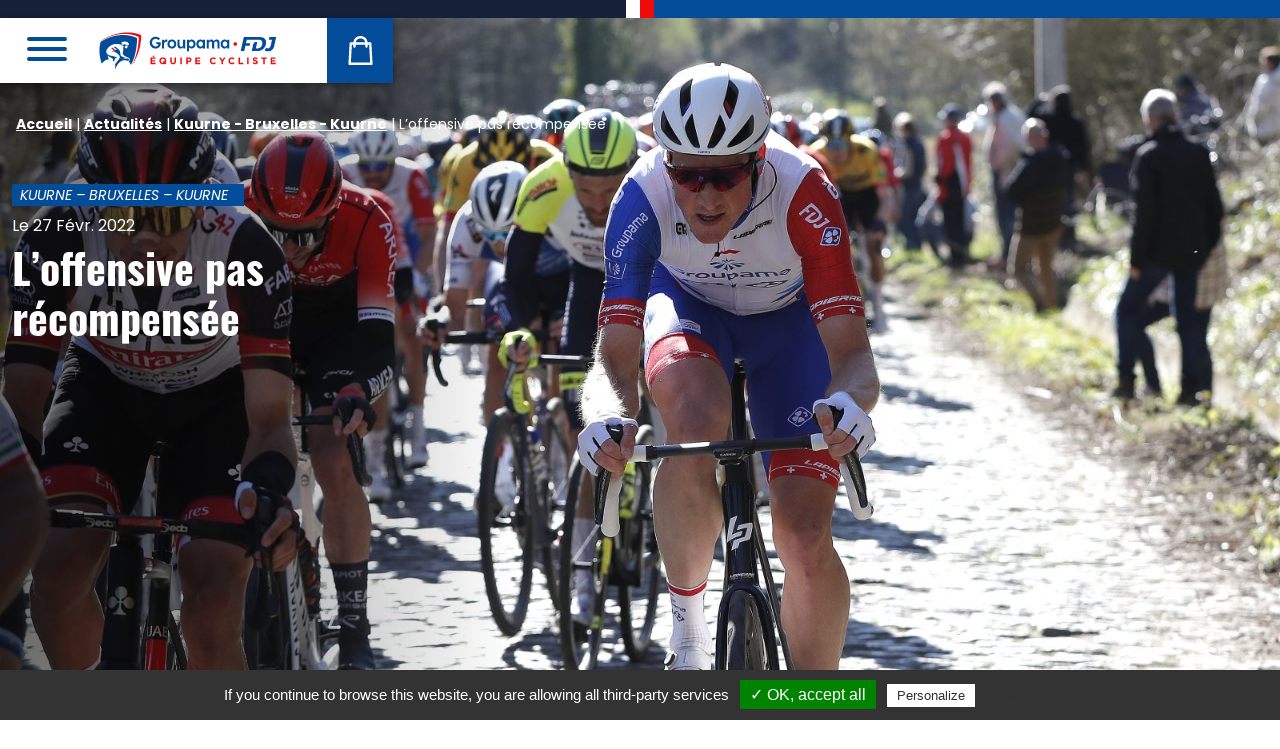

--- FILE ---
content_type: text/html; charset=UTF-8
request_url: https://www.equipecycliste-groupama-fdj.fr/actualites/loffensive-pas-recompensee/
body_size: 87023
content:
<!doctype html>
<html >
<head>
    <meta charset=""/>
    <meta http-equiv="Content-Type" content="text/html; charset=UTF-8"/>
    <meta name="viewport" content="width=device-width, initial-scale=1">
    <link rel="apple-touch-icon" sizes="180x180" href="/apple-touch-icon.png">
    <link rel="icon" type="image/png" sizes="32x32" href="/favicon-32x32.png">
    <link rel="icon" type="image/png" sizes="16x16" href="/favicon-16x16.png">
    <link rel="mask-icon" href="/safari-pinned-tab.svg" color="#5bbad5">
    <meta name="msapplication-TileColor" content="#ffffff">
    <meta name="theme-color" content="#ffffff">
    <meta name="google-site-verification" content="a5IkFcgTLLEFwbCylH4ZSBm5azzZqUaBRQ1v2bgpIoY"/>
    <meta name='robots' content='index, follow, max-image-preview:large, max-snippet:-1, max-video-preview:-1' />
	<style>img:is([sizes="auto" i], [sizes^="auto," i]) { contain-intrinsic-size: 3000px 1500px }</style>
	
	<!-- This site is optimized with the Yoast SEO plugin v25.1 - https://yoast.com/wordpress/plugins/seo/ -->
	<title>L’offensive pas récompensée</title><link rel="preload" data-rocket-preload as="image" href="https://www.equipecycliste-groupama-fdj.fr/app/uploads/2022/02/GettyImages-1373123664-1600x1067.jpg" fetchpriority="high">
	<meta name="description" content="Les journées se suivent, et se ressemblent malheureusement un peu sur le week-end d’ouverture belge. À l’occasion du second acte ce dimanche, avec" />
	<link rel="canonical" href="https://www.equipecycliste-groupama-fdj.fr/actualites/loffensive-pas-recompensee/" />
	<meta property="og:locale" content="fr_FR" />
	<meta property="og:type" content="article" />
	<meta property="og:title" content="L’offensive pas récompensée" />
	<meta property="og:description" content="Les journées se suivent, et se ressemblent malheureusement un peu sur le week-end d’ouverture belge. À l’occasion du second acte ce dimanche, avec" />
	<meta property="og:url" content="https://www.equipecycliste-groupama-fdj.fr/actualites/loffensive-pas-recompensee/" />
	<meta property="og:site_name" content="Équipe Cycliste Groupama-FDJ" />
	<meta property="article:publisher" content="https://www.facebook.com/equipecyclistegroupamafdj/" />
	<meta property="article:published_time" content="2022-02-27T18:43:46+00:00" />
	<meta property="og:image" content="https://www.equipecycliste-groupama-fdj.fr/app/uploads/2022/02/GettyImages-1373123664-scaled.jpg" />
	<meta property="og:image:width" content="2560" />
	<meta property="og:image:height" content="1707" />
	<meta property="og:image:type" content="image/jpeg" />
	<meta name="author" content="Alexandre" />
	<meta name="twitter:card" content="summary_large_image" />
	<meta name="twitter:creator" content="@groupamafdj" />
	<meta name="twitter:site" content="@groupamafdj" />
	<meta name="twitter:label1" content="Written by" />
	<meta name="twitter:data1" content="Alexandre" />
	<meta name="twitter:label2" content="Est. reading time" />
	<meta name="twitter:data2" content="4 minutes" />
	<script type="application/ld+json" class="yoast-schema-graph">{"@context":"https://schema.org","@graph":[{"@type":"WebPage","@id":"https://www.equipecycliste-groupama-fdj.fr/actualites/loffensive-pas-recompensee/","url":"https://www.equipecycliste-groupama-fdj.fr/actualites/loffensive-pas-recompensee/","name":"L’offensive pas récompensée","isPartOf":{"@id":"https://www.equipecycliste-groupama-fdj.fr/#website"},"primaryImageOfPage":{"@id":"https://www.equipecycliste-groupama-fdj.fr/actualites/loffensive-pas-recompensee/#primaryimage"},"image":{"@id":"https://www.equipecycliste-groupama-fdj.fr/actualites/loffensive-pas-recompensee/#primaryimage"},"thumbnailUrl":"https://www.equipecycliste-groupama-fdj.fr/app/uploads/2022/02/GettyImages-1373123664-scaled.jpg","datePublished":"2022-02-27T18:43:46+00:00","author":{"@id":"https://www.equipecycliste-groupama-fdj.fr/#/schema/person/f41f4e06d23112e80e2ca3e0d13ab558"},"description":"Les journées se suivent, et se ressemblent malheureusement un peu sur le week-end d’ouverture belge. À l’occasion du second acte ce dimanche, avec","breadcrumb":{"@id":"https://www.equipecycliste-groupama-fdj.fr/actualites/loffensive-pas-recompensee/#breadcrumb"},"inLanguage":"fr-FR","potentialAction":[{"@type":"ReadAction","target":["https://www.equipecycliste-groupama-fdj.fr/actualites/loffensive-pas-recompensee/"]}]},{"@type":"ImageObject","inLanguage":"fr-FR","@id":"https://www.equipecycliste-groupama-fdj.fr/actualites/loffensive-pas-recompensee/#primaryimage","url":"https://www.equipecycliste-groupama-fdj.fr/app/uploads/2022/02/GettyImages-1373123664-scaled.jpg","contentUrl":"https://www.equipecycliste-groupama-fdj.fr/app/uploads/2022/02/GettyImages-1373123664-scaled.jpg","width":2560,"height":1707,"caption":"KUURNE, BELGIUM - FEBRUARY 27: Stefan Küng of Switzerland and Team Groupama - FDJ competes during the 74th Kuurne - Bruxelles - Kuurne 2022 a 195,1km race from Kuurne to Kuurne / @KuurneBxlKuurne / on February 27, 2022 in Kuurne, Belgium. (Photo by Bas Czerwinski/Getty Images)"},{"@type":"BreadcrumbList","@id":"https://www.equipecycliste-groupama-fdj.fr/actualites/loffensive-pas-recompensee/#breadcrumb","itemListElement":[{"@type":"ListItem","position":1,"name":"Accueil","item":"https://www.equipecycliste-groupama-fdj.fr/"},{"@type":"ListItem","position":2,"name":"Actualités","item":"https://www.equipecycliste-groupama-fdj.fr/actualites/"},{"@type":"ListItem","position":3,"name":"Kuurne - Bruxelles - Kuurne","item":"https://www.equipecycliste-groupama-fdj.fr/actualites/categorie/kuurne-bruxelles-kuurne/"},{"@type":"ListItem","position":4,"name":"L’offensive pas récompensée"}]},{"@type":"WebSite","@id":"https://www.equipecycliste-groupama-fdj.fr/#website","url":"https://www.equipecycliste-groupama-fdj.fr/","name":"Équipe Cycliste Groupama-FDJ","description":"","potentialAction":[{"@type":"SearchAction","target":{"@type":"EntryPoint","urlTemplate":"https://www.equipecycliste-groupama-fdj.fr/?s={search_term_string}"},"query-input":{"@type":"PropertyValueSpecification","valueRequired":true,"valueName":"search_term_string"}}],"inLanguage":"fr-FR"},{"@type":"Person","@id":"https://www.equipecycliste-groupama-fdj.fr/#/schema/person/f41f4e06d23112e80e2ca3e0d13ab558","name":"Alexandre","image":{"@type":"ImageObject","inLanguage":"fr-FR","@id":"https://www.equipecycliste-groupama-fdj.fr/#/schema/person/image/","url":"https://secure.gravatar.com/avatar/eeca7889dcb8155e15cef816d78233ca907c88e7f440459bed73f7d9177a916b?s=96&d=mm&r=g","contentUrl":"https://secure.gravatar.com/avatar/eeca7889dcb8155e15cef816d78233ca907c88e7f440459bed73f7d9177a916b?s=96&d=mm&r=g","caption":"Alexandre"}}]}</script>
	<!-- / Yoast SEO plugin. -->



<link rel="alternate" type="application/rss+xml" title="Équipe Cycliste Groupama-FDJ &raquo; Flux" href="https://www.equipecycliste-groupama-fdj.fr/feed/" />
<link rel="alternate" type="application/rss+xml" title="Équipe Cycliste Groupama-FDJ &raquo; Flux des commentaires" href="https://www.equipecycliste-groupama-fdj.fr/comments/feed/" />
<link rel="alternate" type="application/rss+xml" title="Équipe Cycliste Groupama-FDJ &raquo; L’offensive pas récompensée Flux des commentaires" href="https://www.equipecycliste-groupama-fdj.fr/actualites/loffensive-pas-recompensee/feed/" />
<link data-minify="1" rel='stylesheet' id='sgr-css' href='https://www.equipecycliste-groupama-fdj.fr/app/cache/min/1/app/plugins/simple-google-recaptcha/sgr.css?ver=1757509899' type='text/css' media='all' />
<link rel='stylesheet' id='sbi_styles-css' href='https://www.equipecycliste-groupama-fdj.fr/app/plugins/instagram-feed-pro/css/sbi-styles.min.css?ver=6.7.0' type='text/css' media='all' />
<link rel='stylesheet' id='wp-block-library-css' href='https://www.equipecycliste-groupama-fdj.fr/wp/wp-includes/css/dist/block-library/style.min.css?ver=6.8.1' type='text/css' media='all' />
<style id='wp-block-library-theme-inline-css' type='text/css'>
.wp-block-audio :where(figcaption){color:#555;font-size:13px;text-align:center}.is-dark-theme .wp-block-audio :where(figcaption){color:#ffffffa6}.wp-block-audio{margin:0 0 1em}.wp-block-code{border:1px solid #ccc;border-radius:4px;font-family:Menlo,Consolas,monaco,monospace;padding:.8em 1em}.wp-block-embed :where(figcaption){color:#555;font-size:13px;text-align:center}.is-dark-theme .wp-block-embed :where(figcaption){color:#ffffffa6}.wp-block-embed{margin:0 0 1em}.blocks-gallery-caption{color:#555;font-size:13px;text-align:center}.is-dark-theme .blocks-gallery-caption{color:#ffffffa6}:root :where(.wp-block-image figcaption){color:#555;font-size:13px;text-align:center}.is-dark-theme :root :where(.wp-block-image figcaption){color:#ffffffa6}.wp-block-image{margin:0 0 1em}.wp-block-pullquote{border-bottom:4px solid;border-top:4px solid;color:currentColor;margin-bottom:1.75em}.wp-block-pullquote cite,.wp-block-pullquote footer,.wp-block-pullquote__citation{color:currentColor;font-size:.8125em;font-style:normal;text-transform:uppercase}.wp-block-quote{border-left:.25em solid;margin:0 0 1.75em;padding-left:1em}.wp-block-quote cite,.wp-block-quote footer{color:currentColor;font-size:.8125em;font-style:normal;position:relative}.wp-block-quote:where(.has-text-align-right){border-left:none;border-right:.25em solid;padding-left:0;padding-right:1em}.wp-block-quote:where(.has-text-align-center){border:none;padding-left:0}.wp-block-quote.is-large,.wp-block-quote.is-style-large,.wp-block-quote:where(.is-style-plain){border:none}.wp-block-search .wp-block-search__label{font-weight:700}.wp-block-search__button{border:1px solid #ccc;padding:.375em .625em}:where(.wp-block-group.has-background){padding:1.25em 2.375em}.wp-block-separator.has-css-opacity{opacity:.4}.wp-block-separator{border:none;border-bottom:2px solid;margin-left:auto;margin-right:auto}.wp-block-separator.has-alpha-channel-opacity{opacity:1}.wp-block-separator:not(.is-style-wide):not(.is-style-dots){width:100px}.wp-block-separator.has-background:not(.is-style-dots){border-bottom:none;height:1px}.wp-block-separator.has-background:not(.is-style-wide):not(.is-style-dots){height:2px}.wp-block-table{margin:0 0 1em}.wp-block-table td,.wp-block-table th{word-break:normal}.wp-block-table :where(figcaption){color:#555;font-size:13px;text-align:center}.is-dark-theme .wp-block-table :where(figcaption){color:#ffffffa6}.wp-block-video :where(figcaption){color:#555;font-size:13px;text-align:center}.is-dark-theme .wp-block-video :where(figcaption){color:#ffffffa6}.wp-block-video{margin:0 0 1em}:root :where(.wp-block-template-part.has-background){margin-bottom:0;margin-top:0;padding:1.25em 2.375em}
</style>
<style id='classic-theme-styles-inline-css' type='text/css'>
/*! This file is auto-generated */
.wp-block-button__link{color:#fff;background-color:#32373c;border-radius:9999px;box-shadow:none;text-decoration:none;padding:calc(.667em + 2px) calc(1.333em + 2px);font-size:1.125em}.wp-block-file__button{background:#32373c;color:#fff;text-decoration:none}
</style>
<style id='global-styles-inline-css' type='text/css'>
:root{--wp--preset--aspect-ratio--square: 1;--wp--preset--aspect-ratio--4-3: 4/3;--wp--preset--aspect-ratio--3-4: 3/4;--wp--preset--aspect-ratio--3-2: 3/2;--wp--preset--aspect-ratio--2-3: 2/3;--wp--preset--aspect-ratio--16-9: 16/9;--wp--preset--aspect-ratio--9-16: 9/16;--wp--preset--color--black: #000000;--wp--preset--color--cyan-bluish-gray: #abb8c3;--wp--preset--color--white: #FFFFFF;--wp--preset--color--pale-pink: #f78da7;--wp--preset--color--vivid-red: #cf2e2e;--wp--preset--color--luminous-vivid-orange: #ff6900;--wp--preset--color--luminous-vivid-amber: #fcb900;--wp--preset--color--light-green-cyan: #7bdcb5;--wp--preset--color--vivid-green-cyan: #00d084;--wp--preset--color--pale-cyan-blue: #8ed1fc;--wp--preset--color--vivid-cyan-blue: #0693e3;--wp--preset--color--vivid-purple: #9b51e0;--wp--preset--color--blue: #162039;--wp--preset--color--blue-light: #034C99;--wp--preset--color--red: #E73039;--wp--preset--color--gray: #e9eaed;--wp--preset--gradient--vivid-cyan-blue-to-vivid-purple: linear-gradient(135deg,rgba(6,147,227,1) 0%,rgb(155,81,224) 100%);--wp--preset--gradient--light-green-cyan-to-vivid-green-cyan: linear-gradient(135deg,rgb(122,220,180) 0%,rgb(0,208,130) 100%);--wp--preset--gradient--luminous-vivid-amber-to-luminous-vivid-orange: linear-gradient(135deg,rgba(252,185,0,1) 0%,rgba(255,105,0,1) 100%);--wp--preset--gradient--luminous-vivid-orange-to-vivid-red: linear-gradient(135deg,rgba(255,105,0,1) 0%,rgb(207,46,46) 100%);--wp--preset--gradient--very-light-gray-to-cyan-bluish-gray: linear-gradient(135deg,rgb(238,238,238) 0%,rgb(169,184,195) 100%);--wp--preset--gradient--cool-to-warm-spectrum: linear-gradient(135deg,rgb(74,234,220) 0%,rgb(151,120,209) 20%,rgb(207,42,186) 40%,rgb(238,44,130) 60%,rgb(251,105,98) 80%,rgb(254,248,76) 100%);--wp--preset--gradient--blush-light-purple: linear-gradient(135deg,rgb(255,206,236) 0%,rgb(152,150,240) 100%);--wp--preset--gradient--blush-bordeaux: linear-gradient(135deg,rgb(254,205,165) 0%,rgb(254,45,45) 50%,rgb(107,0,62) 100%);--wp--preset--gradient--luminous-dusk: linear-gradient(135deg,rgb(255,203,112) 0%,rgb(199,81,192) 50%,rgb(65,88,208) 100%);--wp--preset--gradient--pale-ocean: linear-gradient(135deg,rgb(255,245,203) 0%,rgb(182,227,212) 50%,rgb(51,167,181) 100%);--wp--preset--gradient--electric-grass: linear-gradient(135deg,rgb(202,248,128) 0%,rgb(113,206,126) 100%);--wp--preset--gradient--midnight: linear-gradient(135deg,rgb(2,3,129) 0%,rgb(40,116,252) 100%);--wp--preset--font-size--small: 14px;--wp--preset--font-size--medium: 18px;--wp--preset--font-size--large: 36px;--wp--preset--font-size--x-large: 42px;--wp--preset--font-size--normal: 16px;--wp--preset--font-size--larger: 21px;--wp--preset--font-size--xlarger: 28px;--wp--preset--font-size--huge: 42px;--wp--preset--spacing--20: 0,44rem;--wp--preset--spacing--30: 0,67rem;--wp--preset--spacing--40: 1rem;--wp--preset--spacing--50: 1,5rem;--wp--preset--spacing--60: 2,25rem;--wp--preset--spacing--70: 3,38rem;--wp--preset--spacing--80: 5,06rem;--wp--preset--shadow--natural: 6px 6px 9px rgba(0, 0, 0, 0.2);--wp--preset--shadow--deep: 12px 12px 50px rgba(0, 0, 0, 0.4);--wp--preset--shadow--sharp: 6px 6px 0px rgba(0, 0, 0, 0.2);--wp--preset--shadow--outlined: 6px 6px 0px -3px rgba(255, 255, 255, 1), 6px 6px rgba(0, 0, 0, 1);--wp--preset--shadow--crisp: 6px 6px 0px rgba(0, 0, 0, 1);}:where(.is-layout-flex){gap: 0.5em;}:where(.is-layout-grid){gap: 0.5em;}body .is-layout-flex{display: flex;}.is-layout-flex{flex-wrap: wrap;align-items: center;}.is-layout-flex > :is(*, div){margin: 0;}body .is-layout-grid{display: grid;}.is-layout-grid > :is(*, div){margin: 0;}:where(.wp-block-columns.is-layout-flex){gap: 2em;}:where(.wp-block-columns.is-layout-grid){gap: 2em;}:where(.wp-block-post-template.is-layout-flex){gap: 1.25em;}:where(.wp-block-post-template.is-layout-grid){gap: 1.25em;}.has-black-color{color: var(--wp--preset--color--black) !important;}.has-cyan-bluish-gray-color{color: var(--wp--preset--color--cyan-bluish-gray) !important;}.has-white-color{color: var(--wp--preset--color--white) !important;}.has-pale-pink-color{color: var(--wp--preset--color--pale-pink) !important;}.has-vivid-red-color{color: var(--wp--preset--color--vivid-red) !important;}.has-luminous-vivid-orange-color{color: var(--wp--preset--color--luminous-vivid-orange) !important;}.has-luminous-vivid-amber-color{color: var(--wp--preset--color--luminous-vivid-amber) !important;}.has-light-green-cyan-color{color: var(--wp--preset--color--light-green-cyan) !important;}.has-vivid-green-cyan-color{color: var(--wp--preset--color--vivid-green-cyan) !important;}.has-pale-cyan-blue-color{color: var(--wp--preset--color--pale-cyan-blue) !important;}.has-vivid-cyan-blue-color{color: var(--wp--preset--color--vivid-cyan-blue) !important;}.has-vivid-purple-color{color: var(--wp--preset--color--vivid-purple) !important;}.has-black-background-color{background-color: var(--wp--preset--color--black) !important;}.has-cyan-bluish-gray-background-color{background-color: var(--wp--preset--color--cyan-bluish-gray) !important;}.has-white-background-color{background-color: var(--wp--preset--color--white) !important;}.has-pale-pink-background-color{background-color: var(--wp--preset--color--pale-pink) !important;}.has-vivid-red-background-color{background-color: var(--wp--preset--color--vivid-red) !important;}.has-luminous-vivid-orange-background-color{background-color: var(--wp--preset--color--luminous-vivid-orange) !important;}.has-luminous-vivid-amber-background-color{background-color: var(--wp--preset--color--luminous-vivid-amber) !important;}.has-light-green-cyan-background-color{background-color: var(--wp--preset--color--light-green-cyan) !important;}.has-vivid-green-cyan-background-color{background-color: var(--wp--preset--color--vivid-green-cyan) !important;}.has-pale-cyan-blue-background-color{background-color: var(--wp--preset--color--pale-cyan-blue) !important;}.has-vivid-cyan-blue-background-color{background-color: var(--wp--preset--color--vivid-cyan-blue) !important;}.has-vivid-purple-background-color{background-color: var(--wp--preset--color--vivid-purple) !important;}.has-black-border-color{border-color: var(--wp--preset--color--black) !important;}.has-cyan-bluish-gray-border-color{border-color: var(--wp--preset--color--cyan-bluish-gray) !important;}.has-white-border-color{border-color: var(--wp--preset--color--white) !important;}.has-pale-pink-border-color{border-color: var(--wp--preset--color--pale-pink) !important;}.has-vivid-red-border-color{border-color: var(--wp--preset--color--vivid-red) !important;}.has-luminous-vivid-orange-border-color{border-color: var(--wp--preset--color--luminous-vivid-orange) !important;}.has-luminous-vivid-amber-border-color{border-color: var(--wp--preset--color--luminous-vivid-amber) !important;}.has-light-green-cyan-border-color{border-color: var(--wp--preset--color--light-green-cyan) !important;}.has-vivid-green-cyan-border-color{border-color: var(--wp--preset--color--vivid-green-cyan) !important;}.has-pale-cyan-blue-border-color{border-color: var(--wp--preset--color--pale-cyan-blue) !important;}.has-vivid-cyan-blue-border-color{border-color: var(--wp--preset--color--vivid-cyan-blue) !important;}.has-vivid-purple-border-color{border-color: var(--wp--preset--color--vivid-purple) !important;}.has-vivid-cyan-blue-to-vivid-purple-gradient-background{background: var(--wp--preset--gradient--vivid-cyan-blue-to-vivid-purple) !important;}.has-light-green-cyan-to-vivid-green-cyan-gradient-background{background: var(--wp--preset--gradient--light-green-cyan-to-vivid-green-cyan) !important;}.has-luminous-vivid-amber-to-luminous-vivid-orange-gradient-background{background: var(--wp--preset--gradient--luminous-vivid-amber-to-luminous-vivid-orange) !important;}.has-luminous-vivid-orange-to-vivid-red-gradient-background{background: var(--wp--preset--gradient--luminous-vivid-orange-to-vivid-red) !important;}.has-very-light-gray-to-cyan-bluish-gray-gradient-background{background: var(--wp--preset--gradient--very-light-gray-to-cyan-bluish-gray) !important;}.has-cool-to-warm-spectrum-gradient-background{background: var(--wp--preset--gradient--cool-to-warm-spectrum) !important;}.has-blush-light-purple-gradient-background{background: var(--wp--preset--gradient--blush-light-purple) !important;}.has-blush-bordeaux-gradient-background{background: var(--wp--preset--gradient--blush-bordeaux) !important;}.has-luminous-dusk-gradient-background{background: var(--wp--preset--gradient--luminous-dusk) !important;}.has-pale-ocean-gradient-background{background: var(--wp--preset--gradient--pale-ocean) !important;}.has-electric-grass-gradient-background{background: var(--wp--preset--gradient--electric-grass) !important;}.has-midnight-gradient-background{background: var(--wp--preset--gradient--midnight) !important;}.has-small-font-size{font-size: var(--wp--preset--font-size--small) !important;}.has-medium-font-size{font-size: var(--wp--preset--font-size--medium) !important;}.has-large-font-size{font-size: var(--wp--preset--font-size--large) !important;}.has-x-large-font-size{font-size: var(--wp--preset--font-size--x-large) !important;}
:where(.wp-block-post-template.is-layout-flex){gap: 1.25em;}:where(.wp-block-post-template.is-layout-grid){gap: 1.25em;}
:where(.wp-block-columns.is-layout-flex){gap: 2em;}:where(.wp-block-columns.is-layout-grid){gap: 2em;}
:root :where(.wp-block-pullquote){font-size: 1.5em;line-height: 1.6;}
</style>
<link data-minify="1" rel='stylesheet' id='cff_carousel_css-css' href='https://www.equipecycliste-groupama-fdj.fr/app/cache/min/1/app/plugins/cff-extensions/cff-carousel/css/carousel.css?ver=1757509899' type='text/css' media='all' />
<link rel='stylesheet' id='ctf_styles-css' href='https://www.equipecycliste-groupama-fdj.fr/app/plugins/custom-twitter-feeds-pro/css/ctf-styles.min.css?ver=2.4.6' type='text/css' media='all' />
<link rel='stylesheet' id='cff-css' href='https://www.equipecycliste-groupama-fdj.fr/app/plugins/custom-facebook-feed-pro/assets/css/cff-style.min.css?ver=4.7.0' type='text/css' media='all' />
<link data-minify="1" rel='stylesheet' id='styles-front-css' href='https://www.equipecycliste-groupama-fdj.fr/app/cache/min/1/app/themes/groupamafdj_v2/build/493.3c24dcff.css?ver=1757509899' type='text/css' media='all' />
<link data-minify="1" rel='stylesheet' id='styles-front_1-css' href='https://www.equipecycliste-groupama-fdj.fr/app/cache/min/1/app/themes/groupamafdj_v2/build/styles-front.a4fcc072.css?ver=1757509899' type='text/css' media='all' />
<script type="text/javascript" id="sgr-js-extra">
/* <![CDATA[ */
var sgr = {"sgr_site_key":"6LdhrKQUAAAAAKGimPmGQpKt2Y8qTFLq6VLJnRVz"};
/* ]]> */
</script>
<script data-minify="1" type="text/javascript" src="https://www.equipecycliste-groupama-fdj.fr/app/cache/min/1/app/plugins/simple-google-recaptcha/sgr.js?ver=1757509899" id="sgr-js"></script>
<script type="text/javascript" src="https://www.equipecycliste-groupama-fdj.fr/wp/wp-includes/js/jquery/jquery.min.js?ver=3.7.1" id="jquery-core-js"></script>
<script type="text/javascript" src="https://www.equipecycliste-groupama-fdj.fr/wp/wp-includes/js/jquery/jquery-migrate.min.js?ver=3.4.1" id="jquery-migrate-js"></script>
<script type="text/javascript" src="https://www.equipecycliste-groupama-fdj.fr/app/themes/groupamafdj_v2/js/tarteaucitron.js?ver=1.2.0" id="tarteaucitron-js"></script>
<link rel="https://api.w.org/" href="https://www.equipecycliste-groupama-fdj.fr/wp-json/" /><link rel="alternate" title="JSON" type="application/json" href="https://www.equipecycliste-groupama-fdj.fr/wp-json/wp/v2/posts/16913" /><link rel="EditURI" type="application/rsd+xml" title="RSD" href="https://www.equipecycliste-groupama-fdj.fr/wp/xmlrpc.php?rsd" />
<meta name="generator" content="WordPress 6.8.1" />
<link rel='shortlink' href='https://www.equipecycliste-groupama-fdj.fr/?p=16913' />
<link rel="alternate" title="oEmbed (JSON)" type="application/json+oembed" href="https://www.equipecycliste-groupama-fdj.fr/wp-json/oembed/1.0/embed?url=https%3A%2F%2Fwww.equipecycliste-groupama-fdj.fr%2Factualites%2Floffensive-pas-recompensee%2F" />
<link rel="alternate" title="oEmbed (XML)" type="text/xml+oembed" href="https://www.equipecycliste-groupama-fdj.fr/wp-json/oembed/1.0/embed?url=https%3A%2F%2Fwww.equipecycliste-groupama-fdj.fr%2Factualites%2Floffensive-pas-recompensee%2F&#038;format=xml" />
<!-- Custom Facebook Feed JS vars -->
<script type="text/javascript">
var cffsiteurl = "https://www.equipecycliste-groupama-fdj.fr/app/plugins";
var cffajaxurl = "https://www.equipecycliste-groupama-fdj.fr/wp/wp-admin/admin-ajax.php";


var cfflinkhashtags = "true";
</script>
<noscript><style id="rocket-lazyload-nojs-css">.rll-youtube-player, [data-lazy-src]{display:none !important;}</style></noscript>
    </head>
<body class="wp-singular post-template-default single single-post postid-16913 single-format-standard wp-embed-responsive wp-theme-groupamafdj_v2 internal singular ">
    <div  class="wrapper">
                    <div  class="header-top">
                <div  class="separator"><div  class="separator__inner"></div></div>
            </div>
                                            <div  class="site-header">
    <div  class="site-header__container">
        <div class="header">
            <button class="hamburger main-menu__hamburger hamburger--stand" type="button" id="main-menu-btn"
                    data-bs-toggle="offcanvas" data-bs-target="#menu-sidebar" aria-controls="menu-sidebar">
                <span class="hamburger-box"><span class="hamburger-inner"></span></span>
            </button>

            
            <div class="brand-logo" role="banner">
            <a class="brand-logo__link" href="https://www.equipecycliste-groupama-fdj.fr/" rel="home">
                <img src="/app/themes/groupamafdj_v2/build/images/logo-2024/logo-2024.2f1c7027.svg"
                     width="181" height="38" alt="" class="img-fluid" />
                <span class="screen-reader-text"></span>
            </a>
            </div>

            <div class="header-shop">
                <a href="https://www.boutique-groupama-fdj.fr/fr/" target="_blank" rel="noopener noreferer">
                    <img src="/app/themes/groupamafdj_v2/build/images/icon-shop.8967f3e3.svg" width="25" height="29" alt="La Boutique">
                    <span class="sr-only sr-only-focusable">La Boutique</span>
                </a>
            </div>
        </div>
    </div>
</div>

<div  class="offcanvas offcanvas-start" tabindex="-1" id="menu-sidebar" aria-labelledby="menu-sidebar-label">
    <div  class="offcanvas-header">

                    <div class="language-switcher languages"><span class="language-switcher__item language-switcher__item--current">fr</span><a href="https://www.equipecycliste-groupama-fdj.fr/en/" class="language-switcher__item">en</a></div>
        
        <button class="hamburger main-menu__hamburger hamburger--stand is-active" type="button" data-bs-dismiss="offcanvas">
            <span class="hamburger-box"><span class="hamburger-inner"></span></span>
        </button>
    </div>
    <div  class="offcanvas-body" id="offcanvas-body-menu">
                            <nav class="main-menu">
                <ul class="main-menu__list">
                                                                                                    <li class="main-menu__list-item  menu-item menu-item-type-post_type menu-item-object-page menu-item-home menu-item-3378">
                                                                <a class="main-menu__link "
                                   target="" href="https://www.equipecycliste-groupama-fdj.fr/"
                                    
                                                                                                            >
                                    <span class="main-menu__link-text">Accueil</span>
                                </a></li>
                                                                                                                            <li class="main-menu__list-item  menu-item menu-item-type-post_type menu-item-object-page current_page_parent menu-item-3379">
                                                                <a class="main-menu__link "
                                   target="" href="https://www.equipecycliste-groupama-fdj.fr/actualites/"
                                    
                                                                                                            >
                                    <span class="main-menu__link-text">Actualités</span>
                                </a></li>
                                                                                                                            <li class="main-menu__list-item  menu-item menu-item-type-custom menu-item-object-custom menu-item-3380 menu-item-has-children">
                                                                <a class="main-menu__link main-menu__link--button"
                                   target="" href="#sub-menu-3380"
                                    role="button" data-bs-toggle="collapse" 
                                                                        aria-expanded="false" aria-controls="sub-menu-3380"
                                                                                                            >
                                    <span class="main-menu__link-text">Équipes</span>
                                </a><div id="sub-menu-3380" class="collapse ">
                                        <ul class="sub-menu">                                                <li class="main-menu__list-item main-menu__list-item--sub  menu-item menu-item-type-post_type menu-item-object-page menu-item-3414">
                                                    <a class="main-menu__link main-menu__link--sub" target="" href="https://www.equipecycliste-groupama-fdj.fr/qui-sommes-nous/" >
                                                        <span class="main-menu__link-text main-menu__link-text--sub">Qui sommes-nous</span>
                                                    </a>
                                                </li>                                                <li class="main-menu__list-item main-menu__list-item--sub  menu-item menu-item-type-taxonomy menu-item-object-team_name menu-item-3381">
                                                    <a class="main-menu__link main-menu__link--sub" target="" href="https://www.equipecycliste-groupama-fdj.fr/equipe/world-tour/" >
                                                        <span class="main-menu__link-text main-menu__link-text--sub">World Tour</span>
                                                    </a>
                                                </li>                                                <li class="main-menu__list-item main-menu__list-item--sub  menu-item menu-item-type-taxonomy menu-item-object-team_name menu-item-3382">
                                                    <a class="main-menu__link main-menu__link--sub" target="" href="https://www.equipecycliste-groupama-fdj.fr/equipe/la-conti/" >
                                                        <span class="main-menu__link-text main-menu__link-text--sub">La Conti</span>
                                                    </a>
                                                </li></ul>
                                    </div></li>
                                                                                                                            <li class="main-menu__list-item  menu-item menu-item-type-post_type_archive menu-item-object-event menu-item-3383">
                                                                <a class="main-menu__link "
                                   target="" href="https://www.equipecycliste-groupama-fdj.fr/calendrier-des-courses/"
                                    
                                                                                                            >
                                    <span class="main-menu__link-text">Calendrier</span>
                                </a></li>
                                                                                                                            <li class="main-menu__list-item  menu-item menu-item-type-post_type_archive menu-item-object-sponsor menu-item-3384">
                                                                <a class="main-menu__link "
                                   target="" href="https://www.equipecycliste-groupama-fdj.fr/partenaires/"
                                    
                                                                                                            >
                                    <span class="main-menu__link-text">Partenaires</span>
                                </a></li>
                                                                                                                            <li class="main-menu__list-item  menu-item menu-item-type-custom menu-item-object-custom menu-item-14296 menu-item-has-children">
                                                                <a class="main-menu__link main-menu__link--button"
                                   target="" href="#sub-menu-14296"
                                    role="button" data-bs-toggle="collapse" 
                                                                        aria-expanded="false" aria-controls="sub-menu-14296"
                                                                                                            >
                                    <span class="main-menu__link-text">Hospitalités</span>
                                </a><div id="sub-menu-14296" class="collapse ">
                                        <ul class="sub-menu">                                                <li class="main-menu__list-item main-menu__list-item--sub  menu-item menu-item-type-post_type menu-item-object-page menu-item-14299">
                                                    <a class="main-menu__link main-menu__link--sub" target="" href="https://www.equipecycliste-groupama-fdj.fr/au-plus-pres-des-coureurs/" >
                                                        <span class="main-menu__link-text main-menu__link-text--sub">Au plus près des coureurs</span>
                                                    </a>
                                                </li>                                                <li class="main-menu__list-item main-menu__list-item--sub  menu-item menu-item-type-post_type menu-item-object-page menu-item-14297">
                                                    <a class="main-menu__link main-menu__link--sub" target="" href="https://www.equipecycliste-groupama-fdj.fr/comme-un-pro/" >
                                                        <span class="main-menu__link-text main-menu__link-text--sub">Comme un Pro</span>
                                                    </a>
                                                </li>                                                <li class="main-menu__list-item main-menu__list-item--sub  menu-item menu-item-type-post_type menu-item-object-page menu-item-14300">
                                                    <a class="main-menu__link main-menu__link--sub" target="" href="https://www.equipecycliste-groupama-fdj.fr/au-coeur-de-lequipe/" >
                                                        <span class="main-menu__link-text main-menu__link-text--sub">Au cœur de l’équipe</span>
                                                    </a>
                                                </li></ul>
                                    </div></li>
                                                                                                                            <li class="main-menu__list-item  menu-item menu-item-type-custom menu-item-object-custom menu-item-3385">
                                                                <a class="main-menu__link "
                                   target="_blank" href="https://club-groupama-fdj.fr/"
                                    
                                                                                                            >
                                    <span class="main-menu__link-text">Club des Supporters</span>
                                </a></li>
                                                                                                                            <li class="main-menu__list-item  menu-item menu-item-type-post_type menu-item-object-page menu-item-3411">
                                                                <a class="main-menu__link "
                                   target="" href="https://www.equipecycliste-groupama-fdj.fr/espace-presse/"
                                    
                                                                                                            >
                                    <span class="main-menu__link-text">Espace Presse</span>
                                </a></li>
                                                                                                                                                          </ul>
            </nav>
                <hr>
        <div class="py-2">
            <a href="https://www.boutique-groupama-fdj.fr/" target="_blank" class="btn btn-light main-menu__list-item-last  menu-item menu-item-type-custom menu-item-object-custom menu-item-3410">
                Boutique Officielle
            </a>
        </div>
        <hr>
        <div class="py-2">
                        
            <nav class="network">
                <ul class="network__list">
                    <li class="network__list-item network__list-item--facebook">
                        <a href="https://facebook.com/equipecyclistegroupamafdj/" class="network__link" title="Facebook" rel="noopener, noreferer">
                            <img src="/app/themes/groupamafdj_v2/build/images/network-facebook.08474bf9.png"
                                 srcset="/app/themes/groupamafdj_v2/build/images/network-facebook.f7f41be6.svg"
                                 width="9" height="18"
                                 class="img-fluid"
                                 alt="Facebook" />
                            <span class="screen-reader-text ">Facebook</span>
                        </a>
                    </li>

                    <li class="network__list-item network__list-item--twitter">
                        <a href="https://twitter.com/groupamafdj" class="network__link" title="Twitter" rel="noopener, noreferer">
                            <img src="/app/themes/groupamafdj_v2/build/images/network-twitter.ec21ae04.png"
                                 srcset="/app/themes/groupamafdj_v2/build/images/network-twitter.e40da91f.svg"
                                 width="17" height="13"
                                 class="img-fluid"
                                 alt="Twitter" />
                            <span class="screen-reader-text ">Twitter</span>
                        </a>
                    </li>

                    <li class="network__list-item network__list-item--youtube">
                        <a href="https://www.youtube.com/channel/UCV7Kg31z9NB5r50l5EEzk4A" class="network__link" title="YouTube" rel="noopener, noreferer">
                            <img src="/app/themes/groupamafdj_v2/build/images/network-youtube.10b881ab.png"
                                 srcset="/app/themes/groupamafdj_v2/build/images/network-youtube.46fe3437.svg"
                                 width="16" height="18"
                                 class="img-fluid"
                                 alt="YouTube" />
                            <span class="screen-reader-text ">YouTube</span>
                        </a>
                    </li>

                    <li class="network__list-item network__list-item--instagram">
                        <a href="https://www.instagram.com/equipegroupamafdj/" class="network__link" title="Instagram" rel="noopener, noreferer">
                            <img src="/app/themes/groupamafdj_v2/build/images/network-instagram.0f2ab9bf.png"
                                 srcset="/app/themes/groupamafdj_v2/build/images/network-instagram.dc64c70c.svg"
                                 width="17" height="17"
                                 class="img-fluid"
                                 alt="Instagram" />
                            <span class="screen-reader-text ">Instagram</span>
                        </a>
                    </li>

                </ul>
            </nav>
        </div>
    </div>
</div>
                                        <main  id="main" class="site-content">
                    <article >
    <header class="single-header post-header">
            <style>
            #cover-16913 {
                position: absolute;
                top: 0;
                right: 0;
                bottom: 0;
                left: 0;
                width: 100%;
                height: 100%;
                background-size: cover;
                background-color: transparent;
                background-image: url('https://www.equipecycliste-groupama-fdj.fr/app/uploads/2022/02/GettyImages-1373123664-576x384.jpg');
                background-position: top center;
                background-repeat: no-repeat;
            }

            @media (min-width: 568px) and (max-width: 991px) {
                #cover-16913 {
                    background-image: url('https://www.equipecycliste-groupama-fdj.fr/app/uploads/2022/02/GettyImages-1373123664-992x661.jpg');
                }
            }

            @media (min-width: 992px) and (max-width: 1169px) {
                #cover-16913 {
                    background-image: url('https://www.equipecycliste-groupama-fdj.fr/app/uploads/2022/02/GettyImages-1373123664-1170x780.jpg');
                }
            }

            @media (min-width: 1170px) {
                #cover-16913 {
                    background-image: url('https://www.equipecycliste-groupama-fdj.fr/app/uploads/2022/02/GettyImages-1373123664-1600x1067.jpg');
                }
            }
        </style>
        <div class="single-header__cover">
            <div class="single-header__cover-object" id="cover-16913"></div>
        </div>
        <div class="single-header__container container-xxl">
        <div class="single-header__breadcrumb">
            <nav class="breadcrumbs" aria-label="Fil d'arianne"><ol class="breadcrumbs__list"><li class="breadcrumbs__list-item"><a class="breadcrumbs__link" href="https://www.equipecycliste-groupama-fdj.fr/">Accueil</a></li><li class="breadcrumbs__list-item"><a class="breadcrumbs__link" href="https://www.equipecycliste-groupama-fdj.fr/actualites/">Actualit&eacute;s</a></li><li class="breadcrumbs__list-item"><a class="breadcrumbs__link" href="https://www.equipecycliste-groupama-fdj.fr/actualites/categorie/kuurne-bruxelles-kuurne/">Kuurne - Bruxelles - Kuurne</a></li><li class="breadcrumbs__list-item" aria-current="page"><span class="breadcrumbs__active">L&rsquo;offensive pas r&eacute;compens&eacute;e</span></li></ol></nav>
        </div>
        <div class="single-header__body">
                                        <div class="ribbon ribbon--info mb-2 post-category">
                    <a href="https://www.equipecycliste-groupama-fdj.fr/actualites/categorie/kuurne-bruxelles-kuurne/">
                        Kuurne &ndash; Bruxelles &ndash; Kuurne
                    </a>
                </div>
            
            
            <p class="mb-1">
                <time class="post-date">
                                        Le 27 Févr. 2022
                </time>
            </p>

            <h1 class="primary-title">
                <a href="https://www.equipecycliste-groupama-fdj.fr/actualites/loffensive-pas-recompensee/" title="L’offensive pas récompensée" class="text-decoration-none text-reset">
                    L&rsquo;offensive pas r&eacute;compens&eacute;e
                </a>
            </h1>

                    </div>
    </div>
</header>

    <div class="separator separator--inversed"><div class="separator__inner"></div></div>
    <div class="content-area">
        <div class="container-xxl">
            <div class="editor-area">
                                <div class="editor-area__content">
                    
<p class="has-blue-color has-text-color"><strong>Les journées se suivent, et se ressemblent malheureusement un peu sur le week-end d’ouverture belge. À l’occasion du second acte ce dimanche, avec Kuurne-Bruxelles-Kuurne, Stefan Küng et l’Équipe cycliste Groupama-FDJ ont de nouveau été très entreprenants. Le Suisse a ainsi pris part à une belle échappée dans les soixante derniers kilomètres avec son collègue suédois Tobias Ludvigsson. Leurs efforts n’ont néanmoins pas été récompensés par un résultat probant, puisque c’est finalement un sprint massif qui a décidé du vainqueur : Fabio Jakobsen.</strong></p>



<h3 class="wp-block-heading"><strong><em>«&nbsp;Dès qu’il n’y a plus de collaboration, c’est game over&nbsp;», </em></strong><strong>Stefan Küng</strong></h3>



<p>La suite et fin du week-end d’ouverture belge se déroulait ce dimanche après-midi tout autour de Kuurne, avec un tracé légèrement remanié pour cette 74<sup>ème</sup> édition, potentiellement plus favorable aux sprinteurs. D’ailleurs, l’échappée établie autour de Luke Durbridge (BikeExchange-Jayco), Jules Hesters (Sport Vlaanderen-Baloise), Wessel Krul (Human Powered Health), Arjen Livyns, Bas Tietema (Bingoal Pauwels Sauces Wallonie-Bruxelles), Lluis Mas (Movistar) et Taco van der Hoorn (Intermarché-Wanty Gobert) dès les premières minutes n’a pas obtenu une grande marge de manœuvre. Le chronomètre a longtemps affiché entre deux et trois minutes d’avance, et le soutien tardif de Ben Healy et Julius Van Den Berg (Education First-EasyPost) n’a aucunement pesé dans la balance. À la mi-course, l’écart était déjà inférieur à deux minutes alors que les coureurs abordaient une séquence décisive de monts. Extrêmement attentif aux avant-postes du peloton, Stefan Küng était très prompt à prendre la roue de Tom Pidcock dans le Mont Saint Laurent ou à accrocher celle de Kasper Asgreen dans la foulée du Kruisberg. Si de nombreux coureurs étaient déjà distancés, il a toutefois fallu attendre la côte de Trieux pour observer le mouvement décisif. À la suite d’une accélération de Tiesj Benoot, Stefan Küng a de nouveau parfaitement réagi et se voyait même accompagné de Tobias Ludvigsson dans un groupe d’une petite vingtaine d’unités. Il restait alors un peu moins de soixante kilomètres et un trou de trente secondes se créait déjà avec le reste du peloton.</p>



<p><em>«&nbsp;Sans le Vieux Quaremont sur le parcours, je savais qu’il fallait être toujours bien placé</em>, assurait le coureur helvète. <em>Heureusement, Ineos a mis un coup de pression et c’était ensuite attaque sur attaque. J’ai essayé de suivre, et on s’est retrouvé avec un bon petit groupe&nbsp;».</em> L’écart a un moment flirté avec la minute, mais cette échappée comprenant de solides prétendants tels que Matteo Trentin, Kasper Asgreen, Tom Pidcock, Ivan Garcia Cortina, Tiesj Benoot ou bien Christophe Laporte n’a jamais saisi l’occasion de faire le break. <em>«&nbsp;Dès qu’il n’y a plus de collaboration, c’est game over,</em> tranchait Stefan. <em>Il y avait beaucoup de coureurs forts devant, mais une fois qu’on a repris l’échappée, les membres de celle-ci ne voulaient pas collaborer et certains coureurs avaient aussi un intérêt pour un regroupement général&nbsp;»</em>. Après une relance à trente-cinq kilomètres de la ligne, l’échappée a perdu quelques membres dont Tobias Ludvigsson mais a semblé reprendre de l’allant. Cela ne s’est néanmoins pas confirmé sur la durée et la collaboration s’est effondrée à vingt kilomètres de la ligne, permettant au peloton de se rapprocher. <em>«&nbsp;C’est dommage</em>, soufflait Stefan. <em>J’ai essayé d’être devant pour éviter les cassures dans le groupe, mais plusieurs gars ne roulaient pas dans l’échappée et c’était dur de sauter sur tout le monde. C’est dans l’ADN de ces courses. C’est toujours un peu comme ça. C’est un peu frustrant, mais si on n’essaie pas, on ne gagne jamais&nbsp;».</em></p>



<h3 class="wp-block-heading"><strong><em>«&nbsp;On n’a pas obtenu le résultat qu’on méritait&nbsp;», </em></strong><strong>Frédéric Guesdon</strong></h3>



<p>Le Suisse a alors été repris à dix-huit kilomètres du but tandis qu’un trio a fait perdurer l’aventure jusqu’au bout du suspense et de la dernière ligne droite. C’est toutefois bien un sprint massif qui a permis à Fabio Jakobsen de l’emporter à l’arrivée alors que Fabian Lienhard était le premier homme de la Groupama-FDJ à couper la ligne (30<sup>e</sup>). <em>«&nbsp;On est déçus car on ne va pas chercher un résultat alors qu’on a quand même pesé sur la course,</em> résumait Frédéric. <em>On avait deux coureurs dans l’échappée de dix-huit après les monts, c’était pas mal. Malheureusement, on n’est pas dans le classement&#8230; C’est dommage. On a aussi le regret de ne pas avoir Bram, qui aurait dû être notre sprinteur pour cette course. On manque un peu de réussite depuis le début de saison, mais c’est la course, et peut-être que ça ira mieux d’ici un mois quand on reviendra ici. Je l’espère. Le bilan est positif au niveau de l’état d’esprit car les mecs sont allés de l’avant. Mais quand on va de l’avant, quand on fait du bon travail, on aime aussi avoir des bons résultats. Ça reste le premier objectif. Il y a de la déception car on n’a pas obtenu le résultat qu’on méritait sur ce week-end&nbsp;»</em>. Stefan Küng, pour sa part, se voulait optimiste au lendemain de sa douzième place sur l’Omloop Het Nieuwsblad. <em>«&nbsp;Je pense que c’était une bonne ouverture de la campagne des Classiques</em>, commentait-il<em>. Je me sentais de nouveau bien aujourd’hui dans les montées et sur les pavés, donc c’est le plus important. L’objectif est d’être devant sur les plus grandes Classiques printanières. Pour le moment, ça se passe bien. On va maintenant essayer de rester en bonne forme, de faire un bon Paris-Nice, et on sera de retour ici dans un mois&nbsp;».</em></p>

                </div>

                <div class="share" data-controller="share">
  <div class="share__list">
    <a class="share__item share__item--facebook" href="https://www.facebook.com/sharer.php?u=https&#x3A;&#x2F;&#x2F;www.equipecycliste-groupama-fdj.fr&#x2F;actualites&#x2F;loffensive-pas-recompensee&#x2F;" target="_blank" rel="noopener, noreferer" title="Partager L’offensive pas récompensée sur Facebook">
      <span class="hide">Partager sur Facebook</span>
    </a>
    <a class="share__item share__item--twitter" href="https://twitter.com/intent/tweet?url=https&#x3A;&#x2F;&#x2F;www.equipecycliste-groupama-fdj.fr&#x2F;actualites&#x2F;loffensive-pas-recompensee&#x2F;&text=L’offensive pas récompensée" target="_blank" rel="noopener, noreferer" title="Partager L’offensive pas récompensée sur Twitter">
      <span class="hide">Partager sur Twitter</span>
    </a>
    <a href="https://www.equipecycliste-groupama-fdj.fr/actualites/loffensive-pas-recompensee/#respond" class="share__item share__item--comment">
      0
    </a>
  </div>
</div>

            </div>
        </div>
        <div  class="separator"><div class="separator__inner"></div></div>
            <aside class="single-post-related bg-gray">
        <div class="container-xxl">
            <div class="row">
                <div class="col-12 col-lg-6 col-xl-7">
                    <h2 class="primary-title text-secondary">En lien avec l&#039;actualité</h2>

                                            <div class="single-post-related__event">
                            <a href="https://www.equipecycliste-groupama-fdj.fr/calendrier-des-courses/kuurne-bruxelles-kuurne-3/" id="event-miniature-16345"
   class="event-miniature event-miniature--sm event-miniature--world-tour"
   title="Kuurne-Bruxelles-Kuurne 27 Févr.">
    <div class="event-miniature__body">
        <div class="event-miniature__period">
            <div class="event-miniature__period-inner">27 Févr.</div>
        </div>
        <div class="event-miniature__country">
                            <span class="flag-icon flag-icon-be"></span>
                    </div>
        <div class="event-miniature__logo-mobile">
                                            <div class="aspect-ratio event-miniature__logo-ratio">
                    <img src="https://www.equipecycliste-groupama-fdj.fr/app/uploads/2020/02/Logo-Kuurne-Bruxelles-Kuurne-2019-768x337.jpg"
                         alt="Kuurne-Bruxelles-Kuurne"
                         width="768"
                         height="337" class="aspect-ratio--object-img event-miniature__picture"/>
                </div>
                    </div>
        <div class="event-miniature__content">
            <div class="event-miniature__content-inner">
                <h3 class="event-miniature__title">
                    <span itemprop="name">Kuurne-Bruxelles-Kuurne</span>
                </h3>
                            </div>
        </div>
    </div>

    <div class="event-miniature__logo">
                                <div class="aspect-ratio event-miniature__logo-ratio">
                <img src="https://www.equipecycliste-groupama-fdj.fr/app/uploads/2020/02/Logo-Kuurne-Bruxelles-Kuurne-2019-768x337.jpg"
                     alt="Kuurne-Bruxelles-Kuurne"
                     width="768"
                     height="337" class="aspect-ratio--object-img event-miniature__picture"/>
            </div>
            </div>
</a>

                        </div>
                                    </div>
                                    <div class="col-12 col-lg-6 col-xl-5">
                        <div class="swiper-container my-4" data-controller="swiper-cyclist-post">
                            <div class="swiper-wrapper">
                                                                    <div class="swiper-slide cyclist-miniature-wrapper">
                                            <a href="https://www.equipecycliste-groupama-fdj.fr/equipe-cycliste/stefan-kung/" title="Stefan Küng" class="cyclist-miniature  has-rollover">
        <div class="cyclist-miniature__head">
            
            <div class="cyclist-miniature__figure">
                <img src="https://www.equipecycliste-groupama-fdj.fr/app/uploads/2019/01/Kung_grid-2.png" alt="Stefan Küng" class="cyclist-miniature__object" />
                                    <img src="https://www.equipecycliste-groupama-fdj.fr/app/uploads/2019/01/survol-worldtour-Kung.png" class="cyclist-miniature__object cyclist-miniature__object--hover" />
                            </div>

            <div class="separator separator--inversed separator--initial"><div class="separator__inner"></div></div>
        </div>
        <div class="cyclist-miniature__body">
            <header class="cyclist-miniature__header">
                <h3 class="cyclist-miniature__header-title">Stefan Küng</h3>
                <p class="cyclist-miniature__header-speciality">Rouleur</p>
            </header>
                            <div class="cyclist-miniature__meta">
                    <span class="flag-icon flag-icon-squared flag-icon-ch"></span>
                </div>
                    </div>
    </a>

                                    </div>
                                                            </div>

                            <div class="swiper-bar mt-3">
                                <div class="swiper-button-prev" data-swiper-cyclist-post-target="navigationLeft"></div>
                                <div class="swiper-button-next" data-swiper-cyclist-post-target="navigationRight"></div>
                            </div>
                        </div>
                    </div>
                            </div>
        </div>
    </aside>

    <section class="bg-primary py-5 text-white">
        <div class="container-xxl">
            <h2 class="fs-huge text-white font-alt fw-bold">A lire dans cette catégorie&hellip;</h2>

            <div class="swiper-container my-4" data-controller="swiper-post">
                <div class="swiper-wrapper">
                                            <div class="swiper-slide post-miniature-wrapper">
                            <div class="post-miniature position-relative">
    <div class="post-miniature__inner">
                    <div
               class="post-miniature__media">
                <img width="576" height="384" src="https://www.equipecycliste-groupama-fdj.fr/app/uploads/2025/03/GettyImages-2202829976-576x384.jpg" class="attachment-sm size-sm wp-post-image" alt="" decoding="async" loading="lazy" srcset="https://www.equipecycliste-groupama-fdj.fr/app/uploads/2025/03/GettyImages-2202829976-576x384.jpg 576w, https://www.equipecycliste-groupama-fdj.fr/app/uploads/2025/03/GettyImages-2202829976-300x200.jpg 300w, https://www.equipecycliste-groupama-fdj.fr/app/uploads/2025/03/GettyImages-2202829976-1024x682.jpg 1024w, https://www.equipecycliste-groupama-fdj.fr/app/uploads/2025/03/GettyImages-2202829976-768x511.jpg 768w, https://www.equipecycliste-groupama-fdj.fr/app/uploads/2025/03/GettyImages-2202829976-1536x1023.jpg 1536w, https://www.equipecycliste-groupama-fdj.fr/app/uploads/2025/03/GettyImages-2202829976-1600x1066.jpg 1600w, https://www.equipecycliste-groupama-fdj.fr/app/uploads/2025/03/GettyImages-2202829976-150x100.jpg 150w, https://www.equipecycliste-groupama-fdj.fr/app/uploads/2025/03/GettyImages-2202829976-992x661.jpg 992w, https://www.equipecycliste-groupama-fdj.fr/app/uploads/2025/03/GettyImages-2202829976-1170x779.jpg 1170w, https://www.equipecycliste-groupama-fdj.fr/app/uploads/2025/03/GettyImages-2202829976.jpg 2000w" sizes="auto, (max-width: 576px) 100vw, 576px" />
            </div>
                <div class="post-miniature__metas">
            <time class="post-miniature__date text-reset">
                                le 2 mars 2025
            </time>
            <span class="post-miniature__comment text-reset">
                0
            </span>
        </div>
        <header class="post-miniature__header">
            <h3 itemprop="name" class="post-miniature__title">
                <a itemprop="url" href="https://www.equipecycliste-groupama-fdj.fr/actualites/lewis-askey-en-jambes-paul-penhoet-ecarte-sur-chute/" title="Lewis Askey en jambes, Paul Penhoët écarté sur chute" class="text-reset stretched-link">
                    Lewis Askey en jambes, Paul Penho&euml;t &eacute;cart&eacute; sur chute
                </a>
            </h3>
            <div class="post-miniature__footer">
                                                    <ul class="post-miniature__terms">
                                                    <li>
                                <span class="text-reset">#Kuurne - Bruxelles - Kuurne</span>
                            </li>
                                            </ul>
                
                            </div>
        </header>
    </div>
</div>

                        </div>
                                            <div class="swiper-slide post-miniature-wrapper">
                            <div class="post-miniature position-relative">
    <div class="post-miniature__inner">
                    <div
               class="post-miniature__media">
                <img width="576" height="384" src="https://www.equipecycliste-groupama-fdj.fr/app/uploads/2024/02/GettyImages-2037897045-576x384.jpg" class="attachment-sm size-sm wp-post-image" alt="" decoding="async" loading="lazy" srcset="https://www.equipecycliste-groupama-fdj.fr/app/uploads/2024/02/GettyImages-2037897045-576x384.jpg 576w, https://www.equipecycliste-groupama-fdj.fr/app/uploads/2024/02/GettyImages-2037897045-300x200.jpg 300w, https://www.equipecycliste-groupama-fdj.fr/app/uploads/2024/02/GettyImages-2037897045-1024x683.jpg 1024w, https://www.equipecycliste-groupama-fdj.fr/app/uploads/2024/02/GettyImages-2037897045-768x512.jpg 768w, https://www.equipecycliste-groupama-fdj.fr/app/uploads/2024/02/GettyImages-2037897045-1536x1024.jpg 1536w, https://www.equipecycliste-groupama-fdj.fr/app/uploads/2024/02/GettyImages-2037897045-2048x1365.jpg 2048w, https://www.equipecycliste-groupama-fdj.fr/app/uploads/2024/02/GettyImages-2037897045-1600x1066.jpg 1600w, https://www.equipecycliste-groupama-fdj.fr/app/uploads/2024/02/GettyImages-2037897045-150x100.jpg 150w, https://www.equipecycliste-groupama-fdj.fr/app/uploads/2024/02/GettyImages-2037897045-992x661.jpg 992w, https://www.equipecycliste-groupama-fdj.fr/app/uploads/2024/02/GettyImages-2037897045-1170x780.jpg 1170w" sizes="auto, (max-width: 576px) 100vw, 576px" />
            </div>
                <div class="post-miniature__metas">
            <time class="post-miniature__date text-reset">
                                le 25 févr. 2024
            </time>
            <span class="post-miniature__comment text-reset">
                0
            </span>
        </div>
        <header class="post-miniature__header">
            <h3 itemprop="name" class="post-miniature__title">
                <a itemprop="url" href="https://www.equipecycliste-groupama-fdj.fr/actualites/laurence-pithie-une-grande-performance-mais-pas-de-recompense/" title="Laurence Pithie, une grande performance mais pas de récompense" class="text-reset stretched-link">
                    Laurence Pithie, une grande performance mais pas de r&eacute;compense
                </a>
            </h3>
            <div class="post-miniature__footer">
                                                    <ul class="post-miniature__terms">
                                                    <li>
                                <span class="text-reset">#Kuurne - Bruxelles - Kuurne</span>
                            </li>
                                            </ul>
                
                            </div>
        </header>
    </div>
</div>

                        </div>
                                            <div class="swiper-slide post-miniature-wrapper">
                            <div class="post-miniature position-relative">
    <div class="post-miniature__inner">
                    <div
               class="post-miniature__media">
                <img width="576" height="384" src="https://www.equipecycliste-groupama-fdj.fr/app/uploads/2023/02/GettyImages-1469759016-576x384.jpg" class="attachment-sm size-sm wp-post-image" alt="" decoding="async" loading="lazy" srcset="https://www.equipecycliste-groupama-fdj.fr/app/uploads/2023/02/GettyImages-1469759016-576x384.jpg 576w, https://www.equipecycliste-groupama-fdj.fr/app/uploads/2023/02/GettyImages-1469759016-300x200.jpg 300w, https://www.equipecycliste-groupama-fdj.fr/app/uploads/2023/02/GettyImages-1469759016-1024x683.jpg 1024w, https://www.equipecycliste-groupama-fdj.fr/app/uploads/2023/02/GettyImages-1469759016-768x512.jpg 768w, https://www.equipecycliste-groupama-fdj.fr/app/uploads/2023/02/GettyImages-1469759016-1536x1024.jpg 1536w, https://www.equipecycliste-groupama-fdj.fr/app/uploads/2023/02/GettyImages-1469759016-2048x1365.jpg 2048w, https://www.equipecycliste-groupama-fdj.fr/app/uploads/2023/02/GettyImages-1469759016-1600x1067.jpg 1600w, https://www.equipecycliste-groupama-fdj.fr/app/uploads/2023/02/GettyImages-1469759016-150x100.jpg 150w, https://www.equipecycliste-groupama-fdj.fr/app/uploads/2023/02/GettyImages-1469759016-992x661.jpg 992w, https://www.equipecycliste-groupama-fdj.fr/app/uploads/2023/02/GettyImages-1469759016-1170x780.jpg 1170w" sizes="auto, (max-width: 576px) 100vw, 576px" />
            </div>
                <div class="post-miniature__metas">
            <time class="post-miniature__date text-reset">
                                le 26 févr. 2023
            </time>
            <span class="post-miniature__comment text-reset">
                0
            </span>
        </div>
        <header class="post-miniature__header">
            <h3 itemprop="name" class="post-miniature__title">
                <a itemprop="url" href="https://www.equipecycliste-groupama-fdj.fr/actualites/sam-watson-et-olivier-le-gac-integrent-le-top-20-a-kuurne/" title="Sam Watson et Olivier Le Gac intègrent le top-20 à Kuurne" class="text-reset stretched-link">
                    Sam Watson et Olivier Le Gac int&egrave;grent le top-20&nbsp;&agrave; Kuurne
                </a>
            </h3>
            <div class="post-miniature__footer">
                                                    <ul class="post-miniature__terms">
                                                    <li>
                                <span class="text-reset">#Kuurne - Bruxelles - Kuurne</span>
                            </li>
                                            </ul>
                
                            </div>
        </header>
    </div>
</div>

                        </div>
                                    </div>
            </div>
        </div>
    </section>

    </div>
    <section id="comments" class="container-xxl comments-area">
    <div class="comments-area__container">
        <h2 class="comments-area__title">              Aucun commentaire        </h2>

        <div class="comments comments-area__wrapper">

            
                                              </div>

                    <div class="comments-area__wrapper">
                	<div id="respond" class="comment-respond">
		<h3 id="reply-title" class="comment-reply-title"> <small><a rel="nofollow" id="cancel-comment-reply-link" href="/actualites/loffensive-pas-recompensee/#respond" style="display:none;">Annuler la réponse</a></small></h3><form action="https://www.equipecycliste-groupama-fdj.fr/wp/wp-comments-post.php" method="post" id="commentform" class="comment-form"><div class="mb-3"><label for="comment">Ajouter un commentaire<span class="required">*</span></label><textarea class="form-control" id="comment" name="comment" aria-required="true" rows="3" ></textarea></div><div class="mb-3"><label for="author">Nom<span class="required">*</span></label><input type="text" class="form-control" id="author" name="author" autocomplete="name" value=""  aria-required="true"></div>
<div class="mb-3"><label for="email_address">Email<span class="required">*</span></label><input type="email" class="form-control" id="email_address" name="email" autocomplete="email" value=""  aria-required="true"></div>
<div class="form-check form-switch mb-3"><input type="checkbox" name="wp-comment-cookies-consent" value="yes" class="form-check-input" id="wp-comment-cookies-consent"><label class="form-check-label" for="wp-comment-cookies-consent">Enregistrer mon nom, mon e-mail et mon site web dans le navigateur pour mon prochain commentaire.</label></div>
<div class="form-check form-switch mb-3"><input type="checkbox" name="accept_newsletter" value="1" class="form-check-input" id="accept_newsletter"><label class="form-check-label" for="accept_newsletter">Je souhaite recevoir les informations et offres de l'&Eacute;quipe cycliste Groupama - FDJ.</label></div>
<div class="form-check form-switch mb-3"><input type="checkbox" name="accept_cgu" value="1" class="form-check-input" id="accept_cgu" aria-required="true"  ><label class="form-check-label" for="accept_cgu">J'accepte la <a tabindex="-1"  href="https://www.equipecycliste-groupama-fdj.fr/charte-dutilisation/" target="_blank">charte d'utilisation</a> du site de l'&Eacute;quipe cycliste Groupama - FDJ.</label></div>
<div class="form-check form-switch mb-3"><input type="checkbox" name="accept_policy" value="1" class="form-check-input" id="accept_policy" aria-required="true"  ><label class="form-check-label" for="accept_policy">J'ai pris connaissance de la <a tabindex="-1" href="https://www.equipecycliste-groupama-fdj.fr/donnees-personnelles/" target="_blank">politique de gestion des données personnelles</a> du site de l'&Eacute;quipe cycliste Groupama - FDJ.</label></div>
<div class="sgr-main"></div><div class="text-center my-6"><button type="submit" class="btn btn-secondary text-uppercase fw-bold font-alt px-5 submit" name="submit" type="submit" id="submit">Envoyer</button> <input type='hidden' name='comment_post_ID' value='16913' id='comment_post_ID' />
<input type='hidden' name='comment_parent' id='comment_parent' value='0' />
</div></form>	</div><!-- #respond -->
	

            </div>
            </div>
</section>

</article>
                </main>
                                        <footer class="site-footer">
    <div class="container-xxl">

        <nav class="footer-menu">
            <ul class="footer-menu__list">
                                    <li class="footer-menu__list-item  menu-item menu-item-type-post_type menu-item-object-page menu-item-3415">
                        <a class="footer-menu__link" target="" href="https://www.equipecycliste-groupama-fdj.fr/qui-sommes-nous/" itemprop="url">
                            <span itemprop="name">Qui sommes-nous</span>
                        </a>
                    </li>
                                    <li class="footer-menu__list-item  menu-item menu-item-type-post_type menu-item-object-page menu-item-3386">
                        <a class="footer-menu__link" target="" href="https://www.equipecycliste-groupama-fdj.fr/espace-presse/" itemprop="url">
                            <span itemprop="name">Espace Presse</span>
                        </a>
                    </li>
                                    <li class="footer-menu__list-item  menu-item menu-item-type-post_type menu-item-object-page menu-item-3387">
                        <a class="footer-menu__link" target="" href="https://www.equipecycliste-groupama-fdj.fr/faq/" itemprop="url">
                            <span itemprop="name">FAQ</span>
                        </a>
                    </li>
                                    <li class="footer-menu__list-item  menu-item menu-item-type-post_type menu-item-object-page menu-item-3388">
                        <a class="footer-menu__link" target="" href="https://www.equipecycliste-groupama-fdj.fr/charte-dutilisation/" itemprop="url">
                            <span itemprop="name">Charte d’utilisation</span>
                        </a>
                    </li>
                                    <li class="footer-menu__list-item  menu-item menu-item-type-post_type menu-item-object-page menu-item-33289">
                        <a class="footer-menu__link" target="" href="https://www.equipecycliste-groupama-fdj.fr/accessibilite/" itemprop="url">
                            <span itemprop="name">Accessibilité non conforme</span>
                        </a>
                    </li>
                                    <li class="footer-menu__list-item  menu-item menu-item-type-post_type menu-item-object-page menu-item-3389">
                        <a class="footer-menu__link" target="" href="https://www.equipecycliste-groupama-fdj.fr/mentions-legales/" itemprop="url">
                            <span itemprop="name">Mentions légales</span>
                        </a>
                    </li>
                                    <li class="footer-menu__list-item  menu-item menu-item-type-post_type menu-item-object-page menu-item-privacy-policy menu-item-3628">
                        <a class="footer-menu__link" target="" href="https://www.equipecycliste-groupama-fdj.fr/donnees-personnelles/" itemprop="url">
                            <span itemprop="name">Données personnelles</span>
                        </a>
                    </li>
                                    <li class="footer-menu__list-item  menu-item menu-item-type-custom menu-item-object-custom menu-item-3390">
                        <a class="footer-menu__link" target="" href="https://www.groupama.fr/sponsoring-cyclisme" itemprop="url">
                            <span itemprop="name">Groupama</span>
                        </a>
                    </li>
                                    <li class="footer-menu__list-item  menu-item menu-item-type-custom menu-item-object-custom menu-item-3391">
                        <a class="footer-menu__link" target="" href="https://www.groupefdj.com/fr/groupe/fdj-et-le-sport-une-grande-histoire.html" itemprop="url">
                            <span itemprop="name">FDJ United</span>
                        </a>
                    </li>
                                    <li class="footer-menu__list-item  menu-item menu-item-type-custom menu-item-object-custom menu-item-3753">
                        <a class="footer-menu__link" target="_blank" href="mailto:contact.info@equipecyclistegroupamafdj.fr" itemprop="url">
                            <span itemprop="name">Nous contacter</span>
                        </a>
                    </li>
                            </ul>
        </nav>

        
<nav class="network">
  <ul class="network__list">
    <li class="network__list-item network__list-item--facebook">
      <a href="https://facebook.com/equipecyclistegroupamafdj/" class="network__link" title="Facebook" rel="noopener, noreferer">
        <img src="/app/themes/groupamafdj_v2/build/images/network-facebook.08474bf9.png"
             srcset="/app/themes/groupamafdj_v2/build/images/network-facebook.f7f41be6.svg"
             width="9" height="18"
             class="img-fluid"
             alt="Facebook" />
        <span class="screen-reader-text ">Facebook</span>
      </a>
    </li>

    <li class="network__list-item network__list-item--twitter">
      <a href="https://twitter.com/groupamafdj" class="network__link" title="Twitter" rel="noopener, noreferer">
        <img src="/app/themes/groupamafdj_v2/build/images/network-twitter.ec21ae04.png"
             srcset="/app/themes/groupamafdj_v2/build/images/network-twitter.e40da91f.svg"
             width="17" height="13"
             class="img-fluid"
             alt="Twitter" />
        <span class="screen-reader-text ">Twitter</span>
      </a>
    </li>

    <li class="network__list-item network__list-item--youtube">
      <a href="https://www.youtube.com/channel/UCV7Kg31z9NB5r50l5EEzk4A" class="network__link" title="YouTube" rel="noopener, noreferer">
        <img src="/app/themes/groupamafdj_v2/build/images/network-youtube.10b881ab.png"
             srcset="/app/themes/groupamafdj_v2/build/images/network-youtube.46fe3437.svg"
             width="16" height="18"
             class="img-fluid"
             alt="YouTube" />
        <span class="screen-reader-text ">YouTube</span>
      </a>
    </li>

    <li class="network__list-item network__list-item--instagram">
      <a href="https://www.instagram.com/equipegroupamafdj/" class="network__link" title="Instagram" rel="noopener, noreferer">
        <img src="/app/themes/groupamafdj_v2/build/images/network-instagram.0f2ab9bf.png"
             srcset="/app/themes/groupamafdj_v2/build/images/network-instagram.dc64c70c.svg"
             width="17" height="17"
             class="img-fluid"
             alt="Instagram" />
        <span class="screen-reader-text ">Instagram</span>
      </a>
    </li>
    
  </ul>

      <div class="language-switcher languages"><span class="language-switcher__item language-switcher__item--current">fr</span><a href="https://www.equipecycliste-groupama-fdj.fr/en/" class="language-switcher__item">en</a></div>
  </nav>

    </div>
</footer>
<div class="separator"><div class="separator__inner"></div></div>

            <script type="speculationrules">
{"prefetch":[{"source":"document","where":{"and":[{"href_matches":"\/*"},{"not":{"href_matches":["\/wp\/wp-*.php","\/wp\/wp-admin\/*","\/app\/uploads\/*","\/app\/*","\/app\/plugins\/*","\/app\/themes\/groupamafdj_v2\/*","\/*\\?(.+)"]}},{"not":{"selector_matches":"a[rel~=\"nofollow\"]"}},{"not":{"selector_matches":".no-prefetch, .no-prefetch a"}}]},"eagerness":"conservative"}]}
</script>
<!-- Custom Feeds for Instagram JS -->
<script type="text/javascript">
var sbiajaxurl = "https://www.equipecycliste-groupama-fdj.fr/wp/wp-admin/admin-ajax.php";

</script>
<script data-minify="1" type="text/javascript" src="https://www.equipecycliste-groupama-fdj.fr/app/cache/min/1/app/plugins/cff-extensions/cff-carousel/js/carousel.js?ver=1757509899" id="cff_carousel_js-js"></script>
<script type="text/javascript" id="cffscripts-js-extra">
/* <![CDATA[ */
var cffOptions = {"placeholder":"https:\/\/www.equipecycliste-groupama-fdj.fr\/app\/plugins\/custom-facebook-feed-pro\/assets\/img\/placeholder.png","resized_url":"https:\/\/www.equipecycliste-groupama-fdj.fr\/app\/uploads\/sb-facebook-feed-images\/","nonce":"fdaa82a6d2"};
/* ]]> */
</script>
<script type="text/javascript" src="https://www.equipecycliste-groupama-fdj.fr/app/plugins/custom-facebook-feed-pro/assets/js/cff-scripts.min.js?ver=4.7.0" id="cffscripts-js"></script>
<script type="text/javascript" id="rocket-browser-checker-js-after">
/* <![CDATA[ */
"use strict";var _createClass=function(){function defineProperties(target,props){for(var i=0;i<props.length;i++){var descriptor=props[i];descriptor.enumerable=descriptor.enumerable||!1,descriptor.configurable=!0,"value"in descriptor&&(descriptor.writable=!0),Object.defineProperty(target,descriptor.key,descriptor)}}return function(Constructor,protoProps,staticProps){return protoProps&&defineProperties(Constructor.prototype,protoProps),staticProps&&defineProperties(Constructor,staticProps),Constructor}}();function _classCallCheck(instance,Constructor){if(!(instance instanceof Constructor))throw new TypeError("Cannot call a class as a function")}var RocketBrowserCompatibilityChecker=function(){function RocketBrowserCompatibilityChecker(options){_classCallCheck(this,RocketBrowserCompatibilityChecker),this.passiveSupported=!1,this._checkPassiveOption(this),this.options=!!this.passiveSupported&&options}return _createClass(RocketBrowserCompatibilityChecker,[{key:"_checkPassiveOption",value:function(self){try{var options={get passive(){return!(self.passiveSupported=!0)}};window.addEventListener("test",null,options),window.removeEventListener("test",null,options)}catch(err){self.passiveSupported=!1}}},{key:"initRequestIdleCallback",value:function(){!1 in window&&(window.requestIdleCallback=function(cb){var start=Date.now();return setTimeout(function(){cb({didTimeout:!1,timeRemaining:function(){return Math.max(0,50-(Date.now()-start))}})},1)}),!1 in window&&(window.cancelIdleCallback=function(id){return clearTimeout(id)})}},{key:"isDataSaverModeOn",value:function(){return"connection"in navigator&&!0===navigator.connection.saveData}},{key:"supportsLinkPrefetch",value:function(){var elem=document.createElement("link");return elem.relList&&elem.relList.supports&&elem.relList.supports("prefetch")&&window.IntersectionObserver&&"isIntersecting"in IntersectionObserverEntry.prototype}},{key:"isSlowConnection",value:function(){return"connection"in navigator&&"effectiveType"in navigator.connection&&("2g"===navigator.connection.effectiveType||"slow-2g"===navigator.connection.effectiveType)}}]),RocketBrowserCompatibilityChecker}();
/* ]]> */
</script>
<script type="text/javascript" id="rocket-preload-links-js-extra">
/* <![CDATA[ */
var RocketPreloadLinksConfig = {"excludeUris":"\/(?:.+\/)?feed(?:\/(?:.+\/?)?)?$|\/(?:.+\/)?embed\/|\/(index.php\/)?(.*)wp-json(\/.*|$)|\/refer\/|\/go\/|\/recommend\/|\/recommends\/","usesTrailingSlash":"1","imageExt":"jpg|jpeg|gif|png|tiff|bmp|webp|avif|pdf|doc|docx|xls|xlsx|php","fileExt":"jpg|jpeg|gif|png|tiff|bmp|webp|avif|pdf|doc|docx|xls|xlsx|php|html|htm","siteUrl":"https:\/\/www.equipecycliste-groupama-fdj.fr","onHoverDelay":"100","rateThrottle":"3"};
/* ]]> */
</script>
<script type="text/javascript" id="rocket-preload-links-js-after">
/* <![CDATA[ */
(function() {
"use strict";var r="function"==typeof Symbol&&"symbol"==typeof Symbol.iterator?function(e){return typeof e}:function(e){return e&&"function"==typeof Symbol&&e.constructor===Symbol&&e!==Symbol.prototype?"symbol":typeof e},e=function(){function i(e,t){for(var n=0;n<t.length;n++){var i=t[n];i.enumerable=i.enumerable||!1,i.configurable=!0,"value"in i&&(i.writable=!0),Object.defineProperty(e,i.key,i)}}return function(e,t,n){return t&&i(e.prototype,t),n&&i(e,n),e}}();function i(e,t){if(!(e instanceof t))throw new TypeError("Cannot call a class as a function")}var t=function(){function n(e,t){i(this,n),this.browser=e,this.config=t,this.options=this.browser.options,this.prefetched=new Set,this.eventTime=null,this.threshold=1111,this.numOnHover=0}return e(n,[{key:"init",value:function(){!this.browser.supportsLinkPrefetch()||this.browser.isDataSaverModeOn()||this.browser.isSlowConnection()||(this.regex={excludeUris:RegExp(this.config.excludeUris,"i"),images:RegExp(".("+this.config.imageExt+")$","i"),fileExt:RegExp(".("+this.config.fileExt+")$","i")},this._initListeners(this))}},{key:"_initListeners",value:function(e){-1<this.config.onHoverDelay&&document.addEventListener("mouseover",e.listener.bind(e),e.listenerOptions),document.addEventListener("mousedown",e.listener.bind(e),e.listenerOptions),document.addEventListener("touchstart",e.listener.bind(e),e.listenerOptions)}},{key:"listener",value:function(e){var t=e.target.closest("a"),n=this._prepareUrl(t);if(null!==n)switch(e.type){case"mousedown":case"touchstart":this._addPrefetchLink(n);break;case"mouseover":this._earlyPrefetch(t,n,"mouseout")}}},{key:"_earlyPrefetch",value:function(t,e,n){var i=this,r=setTimeout(function(){if(r=null,0===i.numOnHover)setTimeout(function(){return i.numOnHover=0},1e3);else if(i.numOnHover>i.config.rateThrottle)return;i.numOnHover++,i._addPrefetchLink(e)},this.config.onHoverDelay);t.addEventListener(n,function e(){t.removeEventListener(n,e,{passive:!0}),null!==r&&(clearTimeout(r),r=null)},{passive:!0})}},{key:"_addPrefetchLink",value:function(i){return this.prefetched.add(i.href),new Promise(function(e,t){var n=document.createElement("link");n.rel="prefetch",n.href=i.href,n.onload=e,n.onerror=t,document.head.appendChild(n)}).catch(function(){})}},{key:"_prepareUrl",value:function(e){if(null===e||"object"!==(void 0===e?"undefined":r(e))||!1 in e||-1===["http:","https:"].indexOf(e.protocol))return null;var t=e.href.substring(0,this.config.siteUrl.length),n=this._getPathname(e.href,t),i={original:e.href,protocol:e.protocol,origin:t,pathname:n,href:t+n};return this._isLinkOk(i)?i:null}},{key:"_getPathname",value:function(e,t){var n=t?e.substring(this.config.siteUrl.length):e;return n.startsWith("/")||(n="/"+n),this._shouldAddTrailingSlash(n)?n+"/":n}},{key:"_shouldAddTrailingSlash",value:function(e){return this.config.usesTrailingSlash&&!e.endsWith("/")&&!this.regex.fileExt.test(e)}},{key:"_isLinkOk",value:function(e){return null!==e&&"object"===(void 0===e?"undefined":r(e))&&(!this.prefetched.has(e.href)&&e.origin===this.config.siteUrl&&-1===e.href.indexOf("?")&&-1===e.href.indexOf("#")&&!this.regex.excludeUris.test(e.href)&&!this.regex.images.test(e.href))}}],[{key:"run",value:function(){"undefined"!=typeof RocketPreloadLinksConfig&&new n(new RocketBrowserCompatibilityChecker({capture:!0,passive:!0}),RocketPreloadLinksConfig).init()}}]),n}();t.run();
}());
/* ]]> */
</script>
<script data-minify="1" type="text/javascript" src="https://www.equipecycliste-groupama-fdj.fr/app/cache/min/1/app/themes/groupamafdj_v2/build/runtime.b83dd98e.js?ver=1757509899" id="script-front-js"></script>
<script data-minify="1" type="text/javascript" src="https://www.equipecycliste-groupama-fdj.fr/app/cache/min/1/app/themes/groupamafdj_v2/build/211.f470d8c8.js?ver=1757509899" id="script-front_1-js"></script>
<script data-minify="1" type="text/javascript" src="https://www.equipecycliste-groupama-fdj.fr/app/cache/min/1/app/themes/groupamafdj_v2/build/script-front.235fa08b.js?ver=1757509899" id="script-front_2-js"></script>
<script type="text/javascript" src="https://www.recaptcha.net/recaptcha/api.js?hl=fr_FR&amp;onload=sgr_2&amp;render=explicit&amp;ver=1760967814" id="sgr_recaptcha-js"></script>
<script type="text/javascript">
(function() {
				var expirationDate = new Date();
				expirationDate.setTime( expirationDate.getTime() + 31536000 * 1000 );
				document.cookie = "pll_language=fr; expires=" + expirationDate.toUTCString() + "; path=/; secure; SameSite=Lax";
			}());

</script>
<script>window.lazyLoadOptions={elements_selector:"iframe[data-lazy-src]",data_src:"lazy-src",data_srcset:"lazy-srcset",data_sizes:"lazy-sizes",class_loading:"lazyloading",class_loaded:"lazyloaded",threshold:300,callback_loaded:function(element){if(element.tagName==="IFRAME"&&element.dataset.rocketLazyload=="fitvidscompatible"){if(element.classList.contains("lazyloaded")){if(typeof window.jQuery!="undefined"){if(jQuery.fn.fitVids){jQuery(element).parent().fitVids()}}}}}};window.addEventListener('LazyLoad::Initialized',function(e){var lazyLoadInstance=e.detail.instance;if(window.MutationObserver){var observer=new MutationObserver(function(mutations){var image_count=0;var iframe_count=0;var rocketlazy_count=0;mutations.forEach(function(mutation){for(var i=0;i<mutation.addedNodes.length;i++){if(typeof mutation.addedNodes[i].getElementsByTagName!=='function'){continue}
if(typeof mutation.addedNodes[i].getElementsByClassName!=='function'){continue}
images=mutation.addedNodes[i].getElementsByTagName('img');is_image=mutation.addedNodes[i].tagName=="IMG";iframes=mutation.addedNodes[i].getElementsByTagName('iframe');is_iframe=mutation.addedNodes[i].tagName=="IFRAME";rocket_lazy=mutation.addedNodes[i].getElementsByClassName('rocket-lazyload');image_count+=images.length;iframe_count+=iframes.length;rocketlazy_count+=rocket_lazy.length;if(is_image){image_count+=1}
if(is_iframe){iframe_count+=1}}});if(image_count>0||iframe_count>0||rocketlazy_count>0){lazyLoadInstance.update()}});var b=document.getElementsByTagName("body")[0];var config={childList:!0,subtree:!0};observer.observe(b,config)}},!1)</script><script data-no-minify="1" async src="https://www.equipecycliste-groupama-fdj.fr/app/plugins/wp-rocket/assets/js/lazyload/17.8.3/lazyload.min.js"></script>
        </div>
    <script>
        tarteaucitron.init({
            "privacyUrl": "https:\/\/www.equipecycliste-groupama-fdj.fr\/donnees-personnelles\/",
            "hashtag": "#tarteaucitron",
            "cookieName": "consent",
            "orientation": "bottom",
            "showAlertSmall": false,
            "cookieslist": false,
            "adblocker": false,
            "AcceptAllCta" : true,
            "highPrivacy": false,
            "handleBrowserDNTRequest": false,
            "removeCredit": true,
            "moreInfoLink": false,
            "useExternalCss": false,
            "readmoreLink": "https:\/\/www.equipecycliste-groupama-fdj.fr\/donnees-personnelles\/"
        });
        tarteaucitron.user.googletagmanagerId = "GTM-KPWGKKQ";
        (tarteaucitron.job = tarteaucitron.job || []).push('googletagmanager');
    </script>
</body>
</html>

<!-- Performance optimized by Redis Object Cache. Learn more: https://wprediscache.com -->

<!-- Cached for great performance - Debug: cached@1760967814 -->

--- FILE ---
content_type: text/css
request_url: https://www.equipecycliste-groupama-fdj.fr/app/cache/min/1/app/themes/groupamafdj_v2/build/styles-front.a4fcc072.css?ver=1757509899
body_size: 70097
content:
@font-face{font-display:swap;font-family:Poppins;font-style:normal;font-weight:200;src:local(""),url(/app/themes/groupamafdj_v2/build/fonts/poppins-v15-latin-200.7f0cadcc.woff2) format("woff2"),url(/app/themes/groupamafdj_v2/build/fonts/poppins-v15-latin-200.6661712e.woff) format("woff")}@font-face{font-display:swap;font-family:Poppins;font-style:italic;font-weight:200;src:local(""),url(/app/themes/groupamafdj_v2/build/fonts/poppins-v15-latin-200italic.d1d46323.woff2) format("woff2"),url(/app/themes/groupamafdj_v2/build/fonts/poppins-v15-latin-200italic.b12214af.woff) format("woff")}@font-face{font-display:swap;font-family:Poppins;font-style:normal;font-weight:300;src:local(""),url(/app/themes/groupamafdj_v2/build/fonts/poppins-v15-latin-300.82a53579.woff2) format("woff2"),url(/app/themes/groupamafdj_v2/build/fonts/poppins-v15-latin-300.8583fb07.woff) format("woff")}@font-face{font-display:swap;font-family:Poppins;font-style:italic;font-weight:300;src:local(""),url(/app/themes/groupamafdj_v2/build/fonts/poppins-v15-latin-300italic.e62b386e.woff2) format("woff2"),url(/app/themes/groupamafdj_v2/build/fonts/poppins-v15-latin-300italic.aea0270e.woff) format("woff")}@font-face{font-display:swap;font-family:Poppins;font-style:normal;font-weight:400;src:local(""),url(/app/themes/groupamafdj_v2/build/fonts/poppins-v15-latin-regular.5b8f3ba8.woff2) format("woff2"),url(/app/themes/groupamafdj_v2/build/fonts/poppins-v15-latin-regular.c14093ce.woff) format("woff")}@font-face{font-display:swap;font-family:Poppins;font-style:italic;font-weight:400;src:local(""),url(/app/themes/groupamafdj_v2/build/fonts/poppins-v15-latin-italic.15597034.woff2) format("woff2"),url(/app/themes/groupamafdj_v2/build/fonts/poppins-v15-latin-italic.b7d6c86b.woff) format("woff")}@font-face{font-display:swap;font-family:Poppins;font-style:normal;font-weight:700;src:local(""),url(/app/themes/groupamafdj_v2/build/fonts/poppins-v15-latin-700.9690ce62.woff2) format("woff2"),url(/app/themes/groupamafdj_v2/build/fonts/poppins-v15-latin-700.eb23bc4e.woff) format("woff")}@font-face{font-display:swap;font-family:Poppins;font-style:italic;font-weight:700;src:local(""),url(/app/themes/groupamafdj_v2/build/fonts/poppins-v15-latin-700italic.bd8a2d38.woff2) format("woff2"),url(/app/themes/groupamafdj_v2/build/fonts/poppins-v15-latin-700italic.2c2e5a89.woff) format("woff")}@font-face{font-display:swap;font-family:Poppins;font-style:normal;font-weight:800;src:local(""),url(/app/themes/groupamafdj_v2/build/fonts/poppins-v15-latin-800.8314fda1.woff2) format("woff2"),url(/app/themes/groupamafdj_v2/build/fonts/poppins-v15-latin-800.2923e77e.woff) format("woff")}@font-face{font-display:swap;font-family:Poppins;font-style:italic;font-weight:800;src:local(""),url(/app/themes/groupamafdj_v2/build/fonts/poppins-v15-latin-800italic.5b40529f.woff2) format("woff2"),url(/app/themes/groupamafdj_v2/build/fonts/poppins-v15-latin-800italic.a7db6fce.woff) format("woff")}@font-face{font-display:swap;font-family:Oswald;font-style:normal;font-weight:300;src:local(""),url(/app/themes/groupamafdj_v2/build/fonts/oswald-v36-latin-300.6baac703.woff2) format("woff2"),url(/app/themes/groupamafdj_v2/build/fonts/oswald-v36-latin-300.6397ef09.woff) format("woff")}@font-face{font-display:swap;font-family:Oswald;font-style:normal;font-weight:400;src:local(""),url(/app/themes/groupamafdj_v2/build/fonts/oswald-v36-latin-regular.5ee68289.woff2) format("woff2"),url(/app/themes/groupamafdj_v2/build/fonts/oswald-v36-latin-regular.3d1d485b.woff) format("woff")}@font-face{font-display:swap;font-family:Oswald;font-style:normal;font-weight:700;src:local(""),url(/app/themes/groupamafdj_v2/build/fonts/oswald-v36-latin-700.b0652921.woff2) format("woff2"),url(/app/themes/groupamafdj_v2/build/fonts/oswald-v36-latin-700.f9aecc9a.woff) format("woff")}
/*!
 * Bootstrap v5.0.0 (https://getbootstrap.com/)
 * Copyright 2011-2021 The Bootstrap Authors
 * Copyright 2011-2021 Twitter, Inc.
 * Licensed under MIT (https://github.com/twbs/bootstrap/blob/main/LICENSE)
 */:root{--bs-black:#000;--bs-white:#fff;--bs-primary:#162039;--bs-secondary:#034c99;--bs-success:#198754;--bs-info:#004899;--bs-warning:#ffc107;--bs-danger:#f00a0a;--bs-light:#fff;--bs-dark:#000;--bs-gray:#e9eaed;--bs-font-sans-serif:system-ui,-apple-system,"Segoe UI",Roboto,"Helvetica Neue",Arial,"Noto Sans","Liberation Sans",sans-serif,"Apple Color Emoji","Segoe UI Emoji","Segoe UI Symbol","Noto Color Emoji";--bs-font-monospace:SFMono-Regular,Menlo,Monaco,Consolas,"Liberation Mono","Courier New",monospace;--bs-gradient:linear-gradient(180deg,hsla(0,0%,100%,0.15),hsla(0,0%,100%,0))}*,:after,:before{-webkit-box-sizing:border-box;box-sizing:border-box}@media (prefers-reduced-motion:no-preference){:root{scroll-behavior:smooth}}body{-webkit-tap-highlight-color:rgba(0,0,0,0);background-color:#fff;color:#000;font-family:Poppins,system-ui,-apple-system,Segoe UI,Roboto,Helvetica Neue,Arial,Noto Sans,Liberation Sans,sans-serif,Apple Color Emoji,Segoe UI Emoji,Segoe UI Symbol,Noto Color Emoji;font-size:1rem;font-weight:400;line-height:1.5;margin:0;-webkit-text-size-adjust:100%}hr{background-color:currentColor;border:0;color:inherit;margin:1rem 0;opacity:.25}hr:not([size]){height:1px}.h1,.h2,.h3,.h4,.h5,.h6,h1,h2,h3,h4,h5,h6{font-weight:500;line-height:1.2;margin-bottom:.5rem;margin-top:0}.h1,h1{font-size:calc(1.375rem + 1.5vw)}@media (min-width:1200px){.h1,h1{font-size:2.5rem}}.h2,h2{font-size:calc(1.325rem + .9vw)}@media (min-width:1200px){.h2,h2{font-size:2rem}}.h3,h3{font-size:calc(1.3rem + .6vw)}@media (min-width:1200px){.h3,h3{font-size:1.75rem}}.h4,h4{font-size:calc(1.275rem + .3vw)}@media (min-width:1200px){.h4,h4{font-size:1.5rem}}.h5,h5{font-size:1.25rem}p{margin-bottom:1rem;margin-top:0}abbr[data-bs-original-title],abbr[title]{cursor:help;-webkit-text-decoration:underline dotted;text-decoration:underline dotted;-webkit-text-decoration-skip-ink:none;text-decoration-skip-ink:none}address{font-style:normal;line-height:inherit;margin-bottom:1rem}ol,ul{padding-left:2rem}dl,ol,ul{margin-bottom:1rem;margin-top:0}ol ol,ol ul,ul ol,ul ul{margin-bottom:0}dt{font-weight:700}dd{margin-bottom:.5rem;margin-left:0}blockquote{margin:0 0 1rem}b,strong{font-weight:900}.small,small{font-size:.875em}.mark,mark{background-color:#fcf8e3;padding:.2em}sub,sup{font-size:.75em;line-height:0;position:relative;vertical-align:baseline}sub{bottom:-.25em}sup{top:-.5em}a{color:#034c99;text-decoration:underline}a:hover{color:#023d7a}a:not([href]):not([class]),a:not([href]):not([class]):hover{color:inherit;text-decoration:none}code,kbd,pre,samp{direction:ltr;font-family:var(--bs-font-monospace);font-size:1em;unicode-bidi:bidi-override}pre{display:block;font-size:.875em;margin-bottom:1rem;margin-top:0}pre code{color:inherit;font-size:inherit;word-break:normal}code{word-wrap:break-word;color:#d63384;font-size:.875em}a>code{color:inherit}kbd{background-color:#212529;border-radius:.2rem;color:#fff;font-size:.875em;padding:.2rem .4rem}kbd kbd{font-size:1em;font-weight:700;padding:0}figure{margin:0 0 1rem}img,svg{vertical-align:middle}table{border-collapse:collapse;caption-side:bottom}caption{color:#6c757d;padding-bottom:.5rem;padding-top:.5rem;text-align:left}th{text-align:inherit;text-align:-webkit-match-parent}tbody,td,tfoot,th,thead,tr{border:0 solid;border-color:inherit}label{display:inline-block}button{border-radius:0}button:focus:not(:focus-visible){outline:0}button,input,optgroup,select,textarea{font-family:inherit;font-size:inherit;line-height:inherit;margin:0}button,select{text-transform:none}[role=button]{cursor:pointer}select{word-wrap:normal}select:disabled{opacity:1}[list]::-webkit-calendar-picker-indicator{display:none}[type=button],[type=reset],[type=submit],button{-webkit-appearance:button}[type=button]:not(:disabled),[type=reset]:not(:disabled),[type=submit]:not(:disabled),button:not(:disabled){cursor:pointer}::-moz-focus-inner{border-style:none;padding:0}textarea{resize:vertical}fieldset{border:0;margin:0;min-width:0;padding:0}legend{float:left;font-size:calc(1.275rem + .3vw);line-height:inherit;margin-bottom:.5rem;padding:0;width:100%}@media (min-width:1200px){legend{font-size:1.5rem}}legend+*{clear:left}::-webkit-datetime-edit-day-field,::-webkit-datetime-edit-fields-wrapper,::-webkit-datetime-edit-hour-field,::-webkit-datetime-edit-minute,::-webkit-datetime-edit-month-field,::-webkit-datetime-edit-text,::-webkit-datetime-edit-year-field{padding:0}::-webkit-inner-spin-button{height:auto}[type=search]{-webkit-appearance:textfield;outline-offset:-2px}::-webkit-search-decoration{-webkit-appearance:none}::-webkit-color-swatch-wrapper{padding:0}::file-selector-button{font:inherit}::-webkit-file-upload-button{-webkit-appearance:button;font:inherit}output{display:inline-block}iframe{border:0}summary{cursor:pointer;display:list-item}progress{vertical-align:baseline}[hidden]{display:none!important}.lead{font-size:1.25rem;font-weight:300}.display-1{font-size:calc(1.625rem + 4.5vw);font-weight:300;line-height:1.2}@media (min-width:1200px){.display-1{font-size:5rem}}.display-2{font-size:calc(1.575rem + 3.9vw);font-weight:300;line-height:1.2}@media (min-width:1200px){.display-2{font-size:4.5rem}}.display-3{font-size:calc(1.525rem + 3.3vw);font-weight:300;line-height:1.2}@media (min-width:1200px){.display-3{font-size:4rem}}.display-4{font-size:calc(1.475rem + 2.7vw);font-weight:300;line-height:1.2}@media (min-width:1200px){.display-4{font-size:3.5rem}}.display-5{font-size:calc(1.425rem + 2.1vw);font-weight:300;line-height:1.2}@media (min-width:1200px){.display-5{font-size:3rem}}.display-6{font-size:calc(1.375rem + 1.5vw);font-weight:300;line-height:1.2}@media (min-width:1200px){.display-6{font-size:2.5rem}}.list-inline,.list-unstyled{list-style:none;padding-left:0}.list-inline-item{display:inline-block}.list-inline-item:not(:last-child){margin-right:.5rem}.initialism{font-size:.875em;text-transform:uppercase}.blockquote{font-size:1.25rem;margin-bottom:1rem}.blockquote>:last-child{margin-bottom:0}.blockquote-footer{color:#6c757d;font-size:.875em;margin-bottom:1rem;margin-top:-1rem}.blockquote-footer:before{content:"\2014\00A0"}.img-fluid,.img-thumbnail{height:auto;max-width:100%}.img-thumbnail{background-color:#fff;border:1px solid #dee2e6;border-radius:.25rem;padding:.25rem}.figure{display:inline-block}.figure-img{line-height:1;margin-bottom:.5rem}.figure-caption{color:#6c757d;font-size:.875em}.container,.container-fluid,.container-lg,.container-md,.container-sm,.container-xl,.container-xxl{margin-left:auto;margin-right:auto;padding-left:var(--bs-gutter-x,.75rem);padding-right:var(--bs-gutter-x,.75rem);width:100%}@media (min-width:576px){.container,.container-sm{max-width:540px}}@media (min-width:768px){.container,.container-md,.container-sm{max-width:720px}}@media (min-width:992px){.container,.container-lg,.container-md,.container-sm{max-width:960px}}@media (min-width:1200px){.container,.container-lg,.container-md,.container-sm,.container-xl{max-width:1140px}}@media (min-width:1400px){.container,.container-lg,.container-md,.container-sm,.container-xl,.container-xxl{max-width:1320px}}.row{--bs-gutter-x:1.5rem;--bs-gutter-y:0;display:-webkit-box;display:-webkit-flex;display:-ms-flexbox;display:flex;-webkit-flex-wrap:wrap;-ms-flex-wrap:wrap;flex-wrap:wrap;margin-left:calc(var(--bs-gutter-x)/-2);margin-right:calc(var(--bs-gutter-x)/-2);margin-top:calc(var(--bs-gutter-y)*-1)}.row>*{-ms-flex-negative:0;-webkit-flex-shrink:0;flex-shrink:0;margin-top:var(--bs-gutter-y);max-width:100%;padding-left:calc(var(--bs-gutter-x)/2);padding-right:calc(var(--bs-gutter-x)/2);width:100%}.col{-webkit-box-flex:1;-webkit-flex:1 0 0%;-ms-flex:1 0 0%;flex:1 0 0%}.row-cols-auto>*{width:auto}.row-cols-1>*,.row-cols-auto>*{-webkit-box-flex:0;-webkit-flex:0 0 auto;-ms-flex:0 0 auto;flex:0 0 auto}.row-cols-1>*{width:100%}.row-cols-2>*{width:50%}.row-cols-2>*,.row-cols-3>*{-webkit-box-flex:0;-webkit-flex:0 0 auto;-ms-flex:0 0 auto;flex:0 0 auto}.row-cols-3>*{width:33.33333%}.row-cols-4>*{width:25%}.row-cols-4>*,.row-cols-5>*{-webkit-box-flex:0;-webkit-flex:0 0 auto;-ms-flex:0 0 auto;flex:0 0 auto}.row-cols-5>*{width:20%}.row-cols-6>*{width:16.66667%}.col-auto,.row-cols-6>*{-webkit-box-flex:0;-webkit-flex:0 0 auto;-ms-flex:0 0 auto;flex:0 0 auto}.col-auto{width:auto}.col-1{width:8.33333%}.col-1,.col-2{-webkit-box-flex:0;-webkit-flex:0 0 auto;-ms-flex:0 0 auto;flex:0 0 auto}.col-2{width:16.66667%}.col-3{width:25%}.col-3,.col-4{-webkit-box-flex:0;-webkit-flex:0 0 auto;-ms-flex:0 0 auto;flex:0 0 auto}.col-4{width:33.33333%}.col-5{width:41.66667%}.col-5,.col-6{-webkit-box-flex:0;-webkit-flex:0 0 auto;-ms-flex:0 0 auto;flex:0 0 auto}.col-6{width:50%}.col-7{width:58.33333%}.col-7,.col-8{-webkit-box-flex:0;-webkit-flex:0 0 auto;-ms-flex:0 0 auto;flex:0 0 auto}.col-8{width:66.66667%}.col-9{width:75%}.col-9,.col-10{-webkit-box-flex:0;-webkit-flex:0 0 auto;-ms-flex:0 0 auto;flex:0 0 auto}.col-10{width:83.33333%}.col-11{width:91.66667%}.col-11,.col-12{-webkit-box-flex:0;-webkit-flex:0 0 auto;-ms-flex:0 0 auto;flex:0 0 auto}.col-12{width:100%}.offset-1{margin-left:8.33333%}.offset-2{margin-left:16.66667%}.offset-3{margin-left:25%}.offset-4{margin-left:33.33333%}.offset-5{margin-left:41.66667%}.offset-6{margin-left:50%}.offset-7{margin-left:58.33333%}.offset-8{margin-left:66.66667%}.offset-9{margin-left:75%}.offset-10{margin-left:83.33333%}.offset-11{margin-left:91.66667%}.g-0,.gx-0{--bs-gutter-x:0}.g-0,.gy-0{--bs-gutter-y:0}.g-1,.gx-1{--bs-gutter-x:.25rem}.g-1,.gy-1{--bs-gutter-y:.25rem}.g-2,.gx-2{--bs-gutter-x:.5rem}.g-2,.gy-2{--bs-gutter-y:.5rem}.g-3,.gx-3{--bs-gutter-x:1rem}.g-3,.gy-3{--bs-gutter-y:1rem}.g-4,.gx-4{--bs-gutter-x:1.5rem}.g-4,.gy-4{--bs-gutter-y:1.5rem}.g-5,.gx-5{--bs-gutter-x:3rem}.g-5,.gy-5{--bs-gutter-y:3rem}@media (min-width:576px){.col-sm{-webkit-box-flex:1;-webkit-flex:1 0 0%;-ms-flex:1 0 0%;flex:1 0 0%}.row-cols-sm-auto>*{width:auto}.row-cols-sm-1>*,.row-cols-sm-auto>*{-webkit-box-flex:0;-webkit-flex:0 0 auto;-ms-flex:0 0 auto;flex:0 0 auto}.row-cols-sm-1>*{width:100%}.row-cols-sm-2>*{width:50%}.row-cols-sm-2>*,.row-cols-sm-3>*{-webkit-box-flex:0;-webkit-flex:0 0 auto;-ms-flex:0 0 auto;flex:0 0 auto}.row-cols-sm-3>*{width:33.33333%}.row-cols-sm-4>*{width:25%}.row-cols-sm-4>*,.row-cols-sm-5>*{-webkit-box-flex:0;-webkit-flex:0 0 auto;-ms-flex:0 0 auto;flex:0 0 auto}.row-cols-sm-5>*{width:20%}.row-cols-sm-6>*{width:16.66667%}.col-sm-auto,.row-cols-sm-6>*{-webkit-box-flex:0;-webkit-flex:0 0 auto;-ms-flex:0 0 auto;flex:0 0 auto}.col-sm-auto{width:auto}.col-sm-1{width:8.33333%}.col-sm-1,.col-sm-2{-webkit-box-flex:0;-webkit-flex:0 0 auto;-ms-flex:0 0 auto;flex:0 0 auto}.col-sm-2{width:16.66667%}.col-sm-3{width:25%}.col-sm-3,.col-sm-4{-webkit-box-flex:0;-webkit-flex:0 0 auto;-ms-flex:0 0 auto;flex:0 0 auto}.col-sm-4{width:33.33333%}.col-sm-5{width:41.66667%}.col-sm-5,.col-sm-6{-webkit-box-flex:0;-webkit-flex:0 0 auto;-ms-flex:0 0 auto;flex:0 0 auto}.col-sm-6{width:50%}.col-sm-7{width:58.33333%}.col-sm-7,.col-sm-8{-webkit-box-flex:0;-webkit-flex:0 0 auto;-ms-flex:0 0 auto;flex:0 0 auto}.col-sm-8{width:66.66667%}.col-sm-9{width:75%}.col-sm-9,.col-sm-10{-webkit-box-flex:0;-webkit-flex:0 0 auto;-ms-flex:0 0 auto;flex:0 0 auto}.col-sm-10{width:83.33333%}.col-sm-11{width:91.66667%}.col-sm-11,.col-sm-12{-webkit-box-flex:0;-webkit-flex:0 0 auto;-ms-flex:0 0 auto;flex:0 0 auto}.col-sm-12{width:100%}.offset-sm-0{margin-left:0}.offset-sm-1{margin-left:8.33333%}.offset-sm-2{margin-left:16.66667%}.offset-sm-3{margin-left:25%}.offset-sm-4{margin-left:33.33333%}.offset-sm-5{margin-left:41.66667%}.offset-sm-6{margin-left:50%}.offset-sm-7{margin-left:58.33333%}.offset-sm-8{margin-left:66.66667%}.offset-sm-9{margin-left:75%}.offset-sm-10{margin-left:83.33333%}.offset-sm-11{margin-left:91.66667%}.g-sm-0,.gx-sm-0{--bs-gutter-x:0}.g-sm-0,.gy-sm-0{--bs-gutter-y:0}.g-sm-1,.gx-sm-1{--bs-gutter-x:.25rem}.g-sm-1,.gy-sm-1{--bs-gutter-y:.25rem}.g-sm-2,.gx-sm-2{--bs-gutter-x:.5rem}.g-sm-2,.gy-sm-2{--bs-gutter-y:.5rem}.g-sm-3,.gx-sm-3{--bs-gutter-x:1rem}.g-sm-3,.gy-sm-3{--bs-gutter-y:1rem}.g-sm-4,.gx-sm-4{--bs-gutter-x:1.5rem}.g-sm-4,.gy-sm-4{--bs-gutter-y:1.5rem}.g-sm-5,.gx-sm-5{--bs-gutter-x:3rem}.g-sm-5,.gy-sm-5{--bs-gutter-y:3rem}}@media (min-width:768px){.col-md{-webkit-box-flex:1;-webkit-flex:1 0 0%;-ms-flex:1 0 0%;flex:1 0 0%}.row-cols-md-auto>*{width:auto}.row-cols-md-1>*,.row-cols-md-auto>*{-webkit-box-flex:0;-webkit-flex:0 0 auto;-ms-flex:0 0 auto;flex:0 0 auto}.row-cols-md-1>*{width:100%}.row-cols-md-2>*{width:50%}.row-cols-md-2>*,.row-cols-md-3>*{-webkit-box-flex:0;-webkit-flex:0 0 auto;-ms-flex:0 0 auto;flex:0 0 auto}.row-cols-md-3>*{width:33.33333%}.row-cols-md-4>*{width:25%}.row-cols-md-4>*,.row-cols-md-5>*{-webkit-box-flex:0;-webkit-flex:0 0 auto;-ms-flex:0 0 auto;flex:0 0 auto}.row-cols-md-5>*{width:20%}.row-cols-md-6>*{width:16.66667%}.col-md-auto,.row-cols-md-6>*{-webkit-box-flex:0;-webkit-flex:0 0 auto;-ms-flex:0 0 auto;flex:0 0 auto}.col-md-auto{width:auto}.col-md-1{width:8.33333%}.col-md-1,.col-md-2{-webkit-box-flex:0;-webkit-flex:0 0 auto;-ms-flex:0 0 auto;flex:0 0 auto}.col-md-2{width:16.66667%}.col-md-3{width:25%}.col-md-3,.col-md-4{-webkit-box-flex:0;-webkit-flex:0 0 auto;-ms-flex:0 0 auto;flex:0 0 auto}.col-md-4{width:33.33333%}.col-md-5{width:41.66667%}.col-md-5,.col-md-6{-webkit-box-flex:0;-webkit-flex:0 0 auto;-ms-flex:0 0 auto;flex:0 0 auto}.col-md-6{width:50%}.col-md-7{width:58.33333%}.col-md-7,.col-md-8{-webkit-box-flex:0;-webkit-flex:0 0 auto;-ms-flex:0 0 auto;flex:0 0 auto}.col-md-8{width:66.66667%}.col-md-9{width:75%}.col-md-9,.col-md-10{-webkit-box-flex:0;-webkit-flex:0 0 auto;-ms-flex:0 0 auto;flex:0 0 auto}.col-md-10{width:83.33333%}.col-md-11{width:91.66667%}.col-md-11,.col-md-12{-webkit-box-flex:0;-webkit-flex:0 0 auto;-ms-flex:0 0 auto;flex:0 0 auto}.col-md-12{width:100%}.offset-md-0{margin-left:0}.offset-md-1{margin-left:8.33333%}.offset-md-2{margin-left:16.66667%}.offset-md-3{margin-left:25%}.offset-md-4{margin-left:33.33333%}.offset-md-5{margin-left:41.66667%}.offset-md-6{margin-left:50%}.offset-md-7{margin-left:58.33333%}.offset-md-8{margin-left:66.66667%}.offset-md-9{margin-left:75%}.offset-md-10{margin-left:83.33333%}.offset-md-11{margin-left:91.66667%}.g-md-0,.gx-md-0{--bs-gutter-x:0}.g-md-0,.gy-md-0{--bs-gutter-y:0}.g-md-1,.gx-md-1{--bs-gutter-x:.25rem}.g-md-1,.gy-md-1{--bs-gutter-y:.25rem}.g-md-2,.gx-md-2{--bs-gutter-x:.5rem}.g-md-2,.gy-md-2{--bs-gutter-y:.5rem}.g-md-3,.gx-md-3{--bs-gutter-x:1rem}.g-md-3,.gy-md-3{--bs-gutter-y:1rem}.g-md-4,.gx-md-4{--bs-gutter-x:1.5rem}.g-md-4,.gy-md-4{--bs-gutter-y:1.5rem}.g-md-5,.gx-md-5{--bs-gutter-x:3rem}.g-md-5,.gy-md-5{--bs-gutter-y:3rem}}@media (min-width:992px){.col-lg{-webkit-box-flex:1;-webkit-flex:1 0 0%;-ms-flex:1 0 0%;flex:1 0 0%}.row-cols-lg-auto>*{width:auto}.row-cols-lg-1>*,.row-cols-lg-auto>*{-webkit-box-flex:0;-webkit-flex:0 0 auto;-ms-flex:0 0 auto;flex:0 0 auto}.row-cols-lg-1>*{width:100%}.row-cols-lg-2>*{width:50%}.row-cols-lg-2>*,.row-cols-lg-3>*{-webkit-box-flex:0;-webkit-flex:0 0 auto;-ms-flex:0 0 auto;flex:0 0 auto}.row-cols-lg-3>*{width:33.33333%}.row-cols-lg-4>*{width:25%}.row-cols-lg-4>*,.row-cols-lg-5>*{-webkit-box-flex:0;-webkit-flex:0 0 auto;-ms-flex:0 0 auto;flex:0 0 auto}.row-cols-lg-5>*{width:20%}.row-cols-lg-6>*{width:16.66667%}.col-lg-auto,.row-cols-lg-6>*{-webkit-box-flex:0;-webkit-flex:0 0 auto;-ms-flex:0 0 auto;flex:0 0 auto}.col-lg-auto{width:auto}.col-lg-1{width:8.33333%}.col-lg-1,.col-lg-2{-webkit-box-flex:0;-webkit-flex:0 0 auto;-ms-flex:0 0 auto;flex:0 0 auto}.col-lg-2{width:16.66667%}.col-lg-3{width:25%}.col-lg-3,.col-lg-4{-webkit-box-flex:0;-webkit-flex:0 0 auto;-ms-flex:0 0 auto;flex:0 0 auto}.col-lg-4{width:33.33333%}.col-lg-5{width:41.66667%}.col-lg-5,.col-lg-6{-webkit-box-flex:0;-webkit-flex:0 0 auto;-ms-flex:0 0 auto;flex:0 0 auto}.col-lg-6{width:50%}.col-lg-7{width:58.33333%}.col-lg-7,.col-lg-8{-webkit-box-flex:0;-webkit-flex:0 0 auto;-ms-flex:0 0 auto;flex:0 0 auto}.col-lg-8{width:66.66667%}.col-lg-9{width:75%}.col-lg-9,.col-lg-10{-webkit-box-flex:0;-webkit-flex:0 0 auto;-ms-flex:0 0 auto;flex:0 0 auto}.col-lg-10{width:83.33333%}.col-lg-11{width:91.66667%}.col-lg-11,.col-lg-12{-webkit-box-flex:0;-webkit-flex:0 0 auto;-ms-flex:0 0 auto;flex:0 0 auto}.col-lg-12{width:100%}.offset-lg-0{margin-left:0}.offset-lg-1{margin-left:8.33333%}.offset-lg-2{margin-left:16.66667%}.offset-lg-3{margin-left:25%}.offset-lg-4{margin-left:33.33333%}.offset-lg-5{margin-left:41.66667%}.offset-lg-6{margin-left:50%}.offset-lg-7{margin-left:58.33333%}.offset-lg-8{margin-left:66.66667%}.offset-lg-9{margin-left:75%}.offset-lg-10{margin-left:83.33333%}.offset-lg-11{margin-left:91.66667%}.g-lg-0,.gx-lg-0{--bs-gutter-x:0}.g-lg-0,.gy-lg-0{--bs-gutter-y:0}.g-lg-1,.gx-lg-1{--bs-gutter-x:.25rem}.g-lg-1,.gy-lg-1{--bs-gutter-y:.25rem}.g-lg-2,.gx-lg-2{--bs-gutter-x:.5rem}.g-lg-2,.gy-lg-2{--bs-gutter-y:.5rem}.g-lg-3,.gx-lg-3{--bs-gutter-x:1rem}.g-lg-3,.gy-lg-3{--bs-gutter-y:1rem}.g-lg-4,.gx-lg-4{--bs-gutter-x:1.5rem}.g-lg-4,.gy-lg-4{--bs-gutter-y:1.5rem}.g-lg-5,.gx-lg-5{--bs-gutter-x:3rem}.g-lg-5,.gy-lg-5{--bs-gutter-y:3rem}}@media (min-width:1200px){.col-xl{-webkit-box-flex:1;-webkit-flex:1 0 0%;-ms-flex:1 0 0%;flex:1 0 0%}.row-cols-xl-auto>*{width:auto}.row-cols-xl-1>*,.row-cols-xl-auto>*{-webkit-box-flex:0;-webkit-flex:0 0 auto;-ms-flex:0 0 auto;flex:0 0 auto}.row-cols-xl-1>*{width:100%}.row-cols-xl-2>*{width:50%}.row-cols-xl-2>*,.row-cols-xl-3>*{-webkit-box-flex:0;-webkit-flex:0 0 auto;-ms-flex:0 0 auto;flex:0 0 auto}.row-cols-xl-3>*{width:33.33333%}.row-cols-xl-4>*{width:25%}.row-cols-xl-4>*,.row-cols-xl-5>*{-webkit-box-flex:0;-webkit-flex:0 0 auto;-ms-flex:0 0 auto;flex:0 0 auto}.row-cols-xl-5>*{width:20%}.row-cols-xl-6>*{width:16.66667%}.col-xl-auto,.row-cols-xl-6>*{-webkit-box-flex:0;-webkit-flex:0 0 auto;-ms-flex:0 0 auto;flex:0 0 auto}.col-xl-auto{width:auto}.col-xl-1{width:8.33333%}.col-xl-1,.col-xl-2{-webkit-box-flex:0;-webkit-flex:0 0 auto;-ms-flex:0 0 auto;flex:0 0 auto}.col-xl-2{width:16.66667%}.col-xl-3{width:25%}.col-xl-3,.col-xl-4{-webkit-box-flex:0;-webkit-flex:0 0 auto;-ms-flex:0 0 auto;flex:0 0 auto}.col-xl-4{width:33.33333%}.col-xl-5{width:41.66667%}.col-xl-5,.col-xl-6{-webkit-box-flex:0;-webkit-flex:0 0 auto;-ms-flex:0 0 auto;flex:0 0 auto}.col-xl-6{width:50%}.col-xl-7{width:58.33333%}.col-xl-7,.col-xl-8{-webkit-box-flex:0;-webkit-flex:0 0 auto;-ms-flex:0 0 auto;flex:0 0 auto}.col-xl-8{width:66.66667%}.col-xl-9{width:75%}.col-xl-9,.col-xl-10{-webkit-box-flex:0;-webkit-flex:0 0 auto;-ms-flex:0 0 auto;flex:0 0 auto}.col-xl-10{width:83.33333%}.col-xl-11{width:91.66667%}.col-xl-11,.col-xl-12{-webkit-box-flex:0;-webkit-flex:0 0 auto;-ms-flex:0 0 auto;flex:0 0 auto}.col-xl-12{width:100%}.offset-xl-0{margin-left:0}.offset-xl-1{margin-left:8.33333%}.offset-xl-2{margin-left:16.66667%}.offset-xl-3{margin-left:25%}.offset-xl-4{margin-left:33.33333%}.offset-xl-5{margin-left:41.66667%}.offset-xl-6{margin-left:50%}.offset-xl-7{margin-left:58.33333%}.offset-xl-8{margin-left:66.66667%}.offset-xl-9{margin-left:75%}.offset-xl-10{margin-left:83.33333%}.offset-xl-11{margin-left:91.66667%}.g-xl-0,.gx-xl-0{--bs-gutter-x:0}.g-xl-0,.gy-xl-0{--bs-gutter-y:0}.g-xl-1,.gx-xl-1{--bs-gutter-x:.25rem}.g-xl-1,.gy-xl-1{--bs-gutter-y:.25rem}.g-xl-2,.gx-xl-2{--bs-gutter-x:.5rem}.g-xl-2,.gy-xl-2{--bs-gutter-y:.5rem}.g-xl-3,.gx-xl-3{--bs-gutter-x:1rem}.g-xl-3,.gy-xl-3{--bs-gutter-y:1rem}.g-xl-4,.gx-xl-4{--bs-gutter-x:1.5rem}.g-xl-4,.gy-xl-4{--bs-gutter-y:1.5rem}.g-xl-5,.gx-xl-5{--bs-gutter-x:3rem}.g-xl-5,.gy-xl-5{--bs-gutter-y:3rem}}@media (min-width:1400px){.col-xxl{-webkit-box-flex:1;-webkit-flex:1 0 0%;-ms-flex:1 0 0%;flex:1 0 0%}.row-cols-xxl-auto>*{width:auto}.row-cols-xxl-1>*,.row-cols-xxl-auto>*{-webkit-box-flex:0;-webkit-flex:0 0 auto;-ms-flex:0 0 auto;flex:0 0 auto}.row-cols-xxl-1>*{width:100%}.row-cols-xxl-2>*{width:50%}.row-cols-xxl-2>*,.row-cols-xxl-3>*{-webkit-box-flex:0;-webkit-flex:0 0 auto;-ms-flex:0 0 auto;flex:0 0 auto}.row-cols-xxl-3>*{width:33.33333%}.row-cols-xxl-4>*{width:25%}.row-cols-xxl-4>*,.row-cols-xxl-5>*{-webkit-box-flex:0;-webkit-flex:0 0 auto;-ms-flex:0 0 auto;flex:0 0 auto}.row-cols-xxl-5>*{width:20%}.row-cols-xxl-6>*{width:16.66667%}.col-xxl-auto,.row-cols-xxl-6>*{-webkit-box-flex:0;-webkit-flex:0 0 auto;-ms-flex:0 0 auto;flex:0 0 auto}.col-xxl-auto{width:auto}.col-xxl-1{width:8.33333%}.col-xxl-1,.col-xxl-2{-webkit-box-flex:0;-webkit-flex:0 0 auto;-ms-flex:0 0 auto;flex:0 0 auto}.col-xxl-2{width:16.66667%}.col-xxl-3{width:25%}.col-xxl-3,.col-xxl-4{-webkit-box-flex:0;-webkit-flex:0 0 auto;-ms-flex:0 0 auto;flex:0 0 auto}.col-xxl-4{width:33.33333%}.col-xxl-5{width:41.66667%}.col-xxl-5,.col-xxl-6{-webkit-box-flex:0;-webkit-flex:0 0 auto;-ms-flex:0 0 auto;flex:0 0 auto}.col-xxl-6{width:50%}.col-xxl-7{width:58.33333%}.col-xxl-7,.col-xxl-8{-webkit-box-flex:0;-webkit-flex:0 0 auto;-ms-flex:0 0 auto;flex:0 0 auto}.col-xxl-8{width:66.66667%}.col-xxl-9{width:75%}.col-xxl-9,.col-xxl-10{-webkit-box-flex:0;-webkit-flex:0 0 auto;-ms-flex:0 0 auto;flex:0 0 auto}.col-xxl-10{width:83.33333%}.col-xxl-11{width:91.66667%}.col-xxl-11,.col-xxl-12{-webkit-box-flex:0;-webkit-flex:0 0 auto;-ms-flex:0 0 auto;flex:0 0 auto}.col-xxl-12{width:100%}.offset-xxl-0{margin-left:0}.offset-xxl-1{margin-left:8.33333%}.offset-xxl-2{margin-left:16.66667%}.offset-xxl-3{margin-left:25%}.offset-xxl-4{margin-left:33.33333%}.offset-xxl-5{margin-left:41.66667%}.offset-xxl-6{margin-left:50%}.offset-xxl-7{margin-left:58.33333%}.offset-xxl-8{margin-left:66.66667%}.offset-xxl-9{margin-left:75%}.offset-xxl-10{margin-left:83.33333%}.offset-xxl-11{margin-left:91.66667%}.g-xxl-0,.gx-xxl-0{--bs-gutter-x:0}.g-xxl-0,.gy-xxl-0{--bs-gutter-y:0}.g-xxl-1,.gx-xxl-1{--bs-gutter-x:.25rem}.g-xxl-1,.gy-xxl-1{--bs-gutter-y:.25rem}.g-xxl-2,.gx-xxl-2{--bs-gutter-x:.5rem}.g-xxl-2,.gy-xxl-2{--bs-gutter-y:.5rem}.g-xxl-3,.gx-xxl-3{--bs-gutter-x:1rem}.g-xxl-3,.gy-xxl-3{--bs-gutter-y:1rem}.g-xxl-4,.gx-xxl-4{--bs-gutter-x:1.5rem}.g-xxl-4,.gy-xxl-4{--bs-gutter-y:1.5rem}.g-xxl-5,.gx-xxl-5{--bs-gutter-x:3rem}.g-xxl-5,.gy-xxl-5{--bs-gutter-y:3rem}}.table{--bs-table-bg:rgba(0,0,0,0);--bs-table-striped-color:#000;--bs-table-striped-bg:rgba(0,0,0,0.05);--bs-table-active-color:#000;--bs-table-active-bg:rgba(0,0,0,0.1);--bs-table-hover-color:#000;--bs-table-hover-bg:rgba(0,0,0,0.075);border-color:#dee2e6;color:#000;margin-bottom:1rem;vertical-align:top;width:100%}.table>:not(caption)>*>*{background-color:var(--bs-table-bg);border-bottom-width:1px;-webkit-box-shadow:inset 0 0 0 9999px var(--bs-table-accent-bg);box-shadow:inset 0 0 0 9999px var(--bs-table-accent-bg);padding:.5rem}.table>tbody{vertical-align:inherit}.table>thead{vertical-align:bottom}.table>:not(:last-child)>:last-child>*{border-bottom-color:currentColor}.caption-top{caption-side:top}.table-sm>:not(caption)>*>*{padding:.25rem}.table-bordered>:not(caption)>*{border-width:1px 0}.table-bordered>:not(caption)>*>*{border-width:0 1px}.table-borderless>:not(caption)>*>*{border-bottom-width:0}.table-striped>tbody>tr:nth-of-type(odd){--bs-table-accent-bg:var(--bs-table-striped-bg);color:var(--bs-table-striped-color)}.table-active{--bs-table-accent-bg:var(--bs-table-active-bg);color:var(--bs-table-active-color)}.table-hover>tbody>tr:hover{--bs-table-accent-bg:var(--bs-table-hover-bg);color:var(--bs-table-hover-color)}.table-primary{--bs-table-bg:#d0d2d7;--bs-table-striped-bg:#c6c8cc;--bs-table-striped-color:#000;--bs-table-active-bg:#bbbdc2;--bs-table-active-color:#000;--bs-table-hover-bg:#c0c2c7;--bs-table-hover-color:#000;border-color:#bbbdc2;color:#000}.table-secondary{--bs-table-bg:#cddbeb;--bs-table-striped-bg:#c3d0df;--bs-table-striped-color:#000;--bs-table-active-bg:#b9c5d4;--bs-table-active-color:#000;--bs-table-hover-bg:#becbd9;--bs-table-hover-color:#000;border-color:#b9c5d4;color:#000}.table-success{--bs-table-bg:#d1e7dd;--bs-table-striped-bg:#c7dbd2;--bs-table-striped-color:#000;--bs-table-active-bg:#bcd0c7;--bs-table-active-color:#000;--bs-table-hover-bg:#c1d6cc;--bs-table-hover-color:#000;border-color:#bcd0c7;color:#000}.table-info{--bs-table-bg:#ccdaeb;--bs-table-striped-bg:#c2cfdf;--bs-table-striped-color:#000;--bs-table-active-bg:#b8c4d4;--bs-table-active-color:#000;--bs-table-hover-bg:#bdcad9;--bs-table-hover-color:#000;border-color:#b8c4d4;color:#000}.table-warning{--bs-table-bg:#fff3cd;--bs-table-striped-bg:#f2e7c3;--bs-table-striped-color:#000;--bs-table-active-bg:#e6dbb9;--bs-table-active-color:#000;--bs-table-hover-bg:#ece1be;--bs-table-hover-color:#000;border-color:#e6dbb9;color:#000}.table-danger{--bs-table-bg:#fccece;--bs-table-striped-bg:#efc4c4;--bs-table-striped-color:#000;--bs-table-active-bg:#e3b9b9;--bs-table-active-color:#000;--bs-table-hover-bg:#e9bfbf;--bs-table-hover-color:#000;border-color:#e3b9b9;color:#000}.table-light{--bs-table-bg:#fff;--bs-table-striped-bg:#f2f2f2;--bs-table-striped-color:#000;--bs-table-active-bg:#e6e6e6;--bs-table-active-color:#000;--bs-table-hover-bg:#ececec;--bs-table-hover-color:#000;border-color:#e6e6e6;color:#000}.table-dark{--bs-table-bg:#000;--bs-table-striped-bg:#0d0d0d;--bs-table-striped-color:#fff;--bs-table-active-bg:#1a1a1a;--bs-table-active-color:#fff;--bs-table-hover-bg:#131313;--bs-table-hover-color:#fff;border-color:#1a1a1a;color:#fff}.table-responsive{-webkit-overflow-scrolling:touch;overflow-x:auto}@media (max-width:575.98px){.table-responsive-sm{-webkit-overflow-scrolling:touch;overflow-x:auto}}@media (max-width:767.98px){.table-responsive-md{-webkit-overflow-scrolling:touch;overflow-x:auto}}@media (max-width:991.98px){.table-responsive-lg{-webkit-overflow-scrolling:touch;overflow-x:auto}}@media (max-width:1199.98px){.table-responsive-xl{-webkit-overflow-scrolling:touch;overflow-x:auto}}@media (max-width:1399.98px){.table-responsive-xxl{-webkit-overflow-scrolling:touch;overflow-x:auto}}.form-label{margin-bottom:.5rem}.col-form-label{font-size:inherit;line-height:1.5;margin-bottom:0;padding-bottom:calc(.375rem + 1px);padding-top:calc(.375rem + 1px)}.col-form-label-lg{font-size:1.25rem;padding-bottom:calc(.5rem + 1px);padding-top:calc(.5rem + 1px)}.col-form-label-sm{font-size:.875rem;padding-bottom:calc(.25rem + 1px);padding-top:calc(.25rem + 1px)}.form-text{color:#6c757d;font-size:.875em;margin-top:.25rem}.form-control,.wp-block-search input[type=search]{-webkit-appearance:none;-moz-appearance:none;appearance:none;background-clip:padding-box;background-color:#fff;border:1px solid #162039;border-radius:.25rem;color:#000;display:block;font-size:1rem;font-weight:400;line-height:1.5;padding:.375rem .75rem;-webkit-transition:border-color .15s ease-in-out,-webkit-box-shadow .15s ease-in-out;transition:border-color .15s ease-in-out,-webkit-box-shadow .15s ease-in-out;-o-transition:border-color .15s ease-in-out,box-shadow .15s ease-in-out;transition:border-color .15s ease-in-out,box-shadow .15s ease-in-out;transition:border-color .15s ease-in-out,box-shadow .15s ease-in-out,-webkit-box-shadow .15s ease-in-out;width:100%}@media (prefers-reduced-motion:reduce){.form-control,.wp-block-search input[type=search]{-webkit-transition:none;-o-transition:none;transition:none}}.form-control[type=file],.wp-block-search input[type=file][type=search]{overflow:hidden}.form-control[type=file]:not(:disabled):not(:-moz-read-only),.wp-block-search input[type=file]:not(:disabled):not(:-moz-read-only)[type=search]{cursor:pointer}.form-control[type=file]:not(:disabled):not(:read-only),.wp-block-search input[type=file]:not(:disabled):not(:read-only)[type=search]{cursor:pointer}.form-control:focus,.wp-block-search input:focus[type=search]{background-color:#fff;border-color:#8b909c;-webkit-box-shadow:0 0 0 .25rem rgba(22,32,57,.25);box-shadow:0 0 0 .25rem rgba(22,32,57,.25);color:#000;outline:0}.form-control::-webkit-date-and-time-value,.wp-block-search input[type=search]::-webkit-date-and-time-value{height:1.5em}.form-control::-webkit-input-placeholder,.wp-block-search input[type=search]::-webkit-input-placeholder{color:#6c757d;opacity:1}.form-control::-moz-placeholder,.wp-block-search input[type=search]::-moz-placeholder{color:#6c757d;opacity:1}.form-control:-ms-input-placeholder,.wp-block-search input[type=search]:-ms-input-placeholder{color:#6c757d;opacity:1}.form-control::-ms-input-placeholder,.wp-block-search input[type=search]::-ms-input-placeholder{color:#6c757d;opacity:1}.form-control::placeholder,.wp-block-search input[type=search]::placeholder{color:#6c757d;opacity:1}.form-control:-moz-read-only,.wp-block-search input:-moz-read-only[type=search]{background-color:#e9ecef;opacity:1}.form-control:disabled,.form-control:read-only,.wp-block-search input:disabled[type=search],.wp-block-search input:read-only[type=search]{background-color:#e9ecef;opacity:1}.form-control::file-selector-button,.wp-block-search input[type=search]::file-selector-button{-webkit-margin-end:.75rem;-moz-margin-end:.75rem;background-color:#e9ecef;border:0 solid;border-color:inherit;border-inline-end-width:1px;border-radius:0;color:#000;margin:-.375rem -.75rem;margin-inline-end:.75rem;padding:.375rem .75rem;pointer-events:none;-webkit-transition:color .15s ease-in-out,background-color .15s ease-in-out,border-color .15s ease-in-out,-webkit-box-shadow .15s ease-in-out;transition:color .15s ease-in-out,background-color .15s ease-in-out,border-color .15s ease-in-out,-webkit-box-shadow .15s ease-in-out;-o-transition:color .15s ease-in-out,background-color .15s ease-in-out,border-color .15s ease-in-out,box-shadow .15s ease-in-out;transition:color .15s ease-in-out,background-color .15s ease-in-out,border-color .15s ease-in-out,box-shadow .15s ease-in-out;transition:color .15s ease-in-out,background-color .15s ease-in-out,border-color .15s ease-in-out,box-shadow .15s ease-in-out,-webkit-box-shadow .15s ease-in-out}@media (prefers-reduced-motion:reduce){.form-control::file-selector-button,.wp-block-search input[type=search]::file-selector-button{-webkit-transition:none;-o-transition:none;transition:none}}.form-control:hover:not(:disabled):not(:-moz-read-only)::file-selector-button,.wp-block-search input[type=search]:hover:not(:disabled):not(:-moz-read-only)::file-selector-button{background-color:#dde0e3}.form-control:hover:not(:disabled):not(:read-only)::file-selector-button,.wp-block-search input[type=search]:hover:not(:disabled):not(:read-only)::file-selector-button{background-color:#dde0e3}.form-control::-webkit-file-upload-button,.wp-block-search input[type=search]::-webkit-file-upload-button{-webkit-margin-end:.75rem;background-color:#e9ecef;border:0 solid;border-color:inherit;border-inline-end-width:1px;border-radius:0;color:#000;margin:-.375rem -.75rem;margin-inline-end:.75rem;padding:.375rem .75rem;pointer-events:none;-webkit-transition:color .15s ease-in-out,background-color .15s ease-in-out,border-color .15s ease-in-out,-webkit-box-shadow .15s ease-in-out;transition:color .15s ease-in-out,background-color .15s ease-in-out,border-color .15s ease-in-out,-webkit-box-shadow .15s ease-in-out;transition:color .15s ease-in-out,background-color .15s ease-in-out,border-color .15s ease-in-out,box-shadow .15s ease-in-out;transition:color .15s ease-in-out,background-color .15s ease-in-out,border-color .15s ease-in-out,box-shadow .15s ease-in-out,-webkit-box-shadow .15s ease-in-out}@media (prefers-reduced-motion:reduce){.form-control::-webkit-file-upload-button,.wp-block-search input[type=search]::-webkit-file-upload-button{-webkit-transition:none;transition:none}}.form-control:hover:not(:disabled):not(:read-only)::-webkit-file-upload-button,.wp-block-search input[type=search]:hover:not(:disabled):not(:read-only)::-webkit-file-upload-button{background-color:#dde0e3}.form-control-plaintext{background-color:rgba(0,0,0,0);border:solid rgba(0,0,0,0);border-width:1px 0;color:#000;display:block;line-height:1.5;margin-bottom:0;padding:.375rem 0;width:100%}.form-control-plaintext.form-control-lg,.form-control-plaintext.form-control-sm{padding-left:0;padding-right:0}.form-control-sm{border-radius:.2rem;font-size:.875rem;min-height:calc(1.5em + .5rem + 2px);padding:.25rem .5rem}.form-control-sm::file-selector-button{-webkit-margin-end:.5rem;-moz-margin-end:.5rem;margin:-.25rem -.5rem;margin-inline-end:.5rem;padding:.25rem .5rem}.form-control-sm::-webkit-file-upload-button{-webkit-margin-end:.5rem;margin:-.25rem -.5rem;margin-inline-end:.5rem;padding:.25rem .5rem}.form-control-lg{border-radius:.3rem;font-size:1.25rem;min-height:calc(1.5em + 1rem + 2px);padding:.5rem 1rem}.form-control-lg::file-selector-button{-webkit-margin-end:1rem;-moz-margin-end:1rem;margin:-.5rem -1rem;margin-inline-end:1rem;padding:.5rem 1rem}.form-control-lg::-webkit-file-upload-button{-webkit-margin-end:1rem;margin:-.5rem -1rem;margin-inline-end:1rem;padding:.5rem 1rem}textarea.form-control{min-height:calc(1.5em + .75rem + 2px)}textarea.form-control-sm{min-height:calc(1.5em + .5rem + 2px)}textarea.form-control-lg{min-height:calc(1.5em + 1rem + 2px)}.form-control-color{height:auto;max-width:3rem;padding:.375rem}.form-control-color:not(:disabled):not(:-moz-read-only){cursor:pointer}.form-control-color:not(:disabled):not(:read-only){cursor:pointer}.form-control-color::-moz-color-swatch{border-radius:.25rem;height:1.5em}.form-control-color::-webkit-color-swatch{border-radius:.25rem;height:1.5em}.form-select{-webkit-appearance:none;-moz-appearance:none;appearance:none;background-color:#fff;background-image:url("data:image/svg+xml;charset=utf-8,%3Csvg xmlns='http://www.w3.org/2000/svg' viewBox='0 0 16 16'%3E%3Cpath fill='none' stroke='%23343a40' stroke-linecap='round' stroke-linejoin='round' stroke-width='2' d='m2 5 6 6 6-6'/%3E%3C/svg%3E");background-position:right .75rem center;background-repeat:no-repeat;-webkit-background-size:16px 12px;background-size:16px 12px;border:1px solid #162039;border-radius:.25rem;color:#000;display:block;font-size:1rem;font-weight:400;line-height:1.5;padding:.375rem 2.25rem .375rem .75rem;width:100%}.form-select:focus{border-color:#8b909c;-webkit-box-shadow:0 0 0 .25rem rgba(22,32,57,.25);box-shadow:0 0 0 .25rem rgba(22,32,57,.25);outline:0}.form-select[multiple],.form-select[size]:not([size="1"]){background-image:none;padding-right:.75rem}.form-select:disabled{background-color:#e9ecef}.form-select:-moz-focusring{color:rgba(0,0,0,0);text-shadow:0 0 0 #000}.form-select-sm{font-size:.875rem;padding-bottom:.25rem;padding-left:.5rem;padding-top:.25rem}.form-select-lg{font-size:1.25rem;padding-bottom:.5rem;padding-left:1rem;padding-top:.5rem}.form-check{display:block;margin-bottom:.125rem;min-height:1.5rem;padding-left:1.5em}.form-check .form-check-input{float:left;margin-left:-1.5em}.form-check-input{-webkit-appearance:none;-moz-appearance:none;appearance:none;-webkit-print-color-adjust:exact;color-adjust:exact;background-color:#fff;background-position:50%;background-repeat:no-repeat;-webkit-background-size:contain;background-size:contain;border:1px solid rgba(0,0,0,.25);height:1em;margin-top:.25em;vertical-align:top;width:1em}.form-check-input[type=checkbox]{border-radius:.25em}.form-check-input[type=radio]{border-radius:50%}.form-check-input:active{-webkit-filter:brightness(90%);filter:brightness(90%)}.form-check-input:focus{border-color:#8b909c;-webkit-box-shadow:0 0 0 .25rem rgba(22,32,57,.25);box-shadow:0 0 0 .25rem rgba(22,32,57,.25);outline:0}.form-check-input:checked{background-color:#162039;border-color:#162039}.form-check-input:checked[type=checkbox]{background-image:url("data:image/svg+xml;charset=utf-8,%3Csvg xmlns='http://www.w3.org/2000/svg' viewBox='0 0 20 20'%3E%3Cpath fill='none' stroke='%23fff' stroke-linecap='round' stroke-linejoin='round' stroke-width='3' d='m6 10 3 3 6-6'/%3E%3C/svg%3E")}.form-check-input:checked[type=radio]{background-image:url("data:image/svg+xml;charset=utf-8,%3Csvg xmlns='http://www.w3.org/2000/svg' viewBox='-4 -4 8 8'%3E%3Ccircle r='2' fill='%23fff'/%3E%3C/svg%3E")}.form-check-input[type=checkbox]:indeterminate{background-color:#162039;background-image:url("data:image/svg+xml;charset=utf-8,%3Csvg xmlns='http://www.w3.org/2000/svg' viewBox='0 0 20 20'%3E%3Cpath fill='none' stroke='%23fff' stroke-linecap='round' stroke-linejoin='round' stroke-width='3' d='M6 10h8'/%3E%3C/svg%3E");border-color:#162039}.form-check-input:disabled{-webkit-filter:none;filter:none;opacity:.5;pointer-events:none}.form-check-input:disabled~.form-check-label,.form-check-input[disabled]~.form-check-label{opacity:.5}.form-switch{padding-left:2.5em}.form-switch .form-check-input{background-image:url("data:image/svg+xml;charset=utf-8,%3Csvg xmlns='http://www.w3.org/2000/svg' viewBox='-4 -4 8 8'%3E%3Ccircle r='3' fill='rgba(0, 0, 0, 0.25)'/%3E%3C/svg%3E");background-position:0;border-radius:2em;margin-left:-2.5em;-webkit-transition:background-position .15s ease-in-out;-o-transition:background-position .15s ease-in-out;transition:background-position .15s ease-in-out;width:2em}@media (prefers-reduced-motion:reduce){.form-switch .form-check-input{-webkit-transition:none;-o-transition:none;transition:none}}.form-switch .form-check-input:focus{background-image:url("data:image/svg+xml;charset=utf-8,%3Csvg xmlns='http://www.w3.org/2000/svg' viewBox='-4 -4 8 8'%3E%3Ccircle r='3' fill='%238b909c'/%3E%3C/svg%3E")}.form-switch .form-check-input:checked{background-image:url("data:image/svg+xml;charset=utf-8,%3Csvg xmlns='http://www.w3.org/2000/svg' viewBox='-4 -4 8 8'%3E%3Ccircle r='3' fill='%23fff'/%3E%3C/svg%3E");background-position:100%}.form-check-inline{display:inline-block;margin-right:1rem}.btn-check{clip:rect(0,0,0,0);pointer-events:none;position:absolute}.btn-check:disabled+.btn,.btn-check[disabled]+.btn{-webkit-filter:none;filter:none;opacity:.65;pointer-events:none}.form-range{-webkit-appearance:none;-moz-appearance:none;appearance:none;background-color:rgba(0,0,0,0);height:1.5rem;padding:0;width:100%}.form-range:focus{outline:0}.form-range:focus::-webkit-slider-thumb{-webkit-box-shadow:0 0 0 1px #fff,0 0 0 .25rem rgba(22,32,57,.25);box-shadow:0 0 0 1px #fff,0 0 0 .25rem rgba(22,32,57,.25)}.form-range:focus::-moz-range-thumb{box-shadow:0 0 0 1px #fff,0 0 0 .25rem rgba(22,32,57,.25)}.form-range::-moz-focus-outer{border:0}.form-range::-webkit-slider-thumb{-webkit-appearance:none;appearance:none;background-color:#162039;border:0;border-radius:1rem;height:1rem;margin-top:-.25rem;-webkit-transition:background-color .15s ease-in-out,border-color .15s ease-in-out,-webkit-box-shadow .15s ease-in-out;transition:background-color .15s ease-in-out,border-color .15s ease-in-out,-webkit-box-shadow .15s ease-in-out;transition:background-color .15s ease-in-out,border-color .15s ease-in-out,box-shadow .15s ease-in-out;transition:background-color .15s ease-in-out,border-color .15s ease-in-out,box-shadow .15s ease-in-out,-webkit-box-shadow .15s ease-in-out;width:1rem}@media (prefers-reduced-motion:reduce){.form-range::-webkit-slider-thumb{-webkit-transition:none;transition:none}}.form-range::-webkit-slider-thumb:active{background-color:#b9bcc4}.form-range::-webkit-slider-runnable-track{background-color:#dee2e6;border-color:rgba(0,0,0,0);border-radius:1rem;color:rgba(0,0,0,0);cursor:pointer;height:.5rem;width:100%}.form-range::-moz-range-thumb{-moz-appearance:none;appearance:none;background-color:#162039;border:0;border-radius:1rem;height:1rem;-moz-transition:background-color .15s ease-in-out,border-color .15s ease-in-out,box-shadow .15s ease-in-out;transition:background-color .15s ease-in-out,border-color .15s ease-in-out,box-shadow .15s ease-in-out;width:1rem}@media (prefers-reduced-motion:reduce){.form-range::-moz-range-thumb{-moz-transition:none;transition:none}}.form-range::-moz-range-thumb:active{background-color:#b9bcc4}.form-range::-moz-range-track{background-color:#dee2e6;border-color:rgba(0,0,0,0);border-radius:1rem;color:rgba(0,0,0,0);cursor:pointer;height:.5rem;width:100%}.form-range:disabled{pointer-events:none}.form-range:disabled::-webkit-slider-thumb{background-color:#adb5bd}.form-range:disabled::-moz-range-thumb{background-color:#adb5bd}.form-floating{position:relative}.form-floating>.form-control,.form-floating>.form-select,.wp-block-search .form-floating>input[type=search]{height:calc(3.5rem + 2px);padding:1rem .75rem}.form-floating>label{border:1px solid rgba(0,0,0,0);height:100%;left:0;padding:1rem .75rem;pointer-events:none;position:absolute;top:0;-webkit-transform-origin:0 0;-ms-transform-origin:0 0;-o-transform-origin:0 0;transform-origin:0 0;-webkit-transition:opacity .1s ease-in-out,-webkit-transform .1s ease-in-out;transition:opacity .1s ease-in-out,-webkit-transform .1s ease-in-out;-o-transition:opacity .1s ease-in-out,-o-transform .1s ease-in-out;transition:opacity .1s ease-in-out,transform .1s ease-in-out;transition:opacity .1s ease-in-out,transform .1s ease-in-out,-webkit-transform .1s ease-in-out,-o-transform .1s ease-in-out}@media (prefers-reduced-motion:reduce){.form-floating>label{-webkit-transition:none;-o-transition:none;transition:none}}.form-floating>.form-control::-webkit-input-placeholder,.wp-block-search .form-floating>input[type=search]::-webkit-input-placeholder{color:rgba(0,0,0,0)}.form-floating>.form-control::-moz-placeholder,.wp-block-search .form-floating>input[type=search]::-moz-placeholder{color:rgba(0,0,0,0)}.form-floating>.form-control:-ms-input-placeholder,.wp-block-search .form-floating>input[type=search]:-ms-input-placeholder{color:rgba(0,0,0,0)}.form-floating>.form-control::-ms-input-placeholder,.wp-block-search .form-floating>input[type=search]::-ms-input-placeholder{color:rgba(0,0,0,0)}.form-floating>.form-control::placeholder,.wp-block-search .form-floating>input[type=search]::placeholder{color:rgba(0,0,0,0)}.form-floating>.form-control:not(:-moz-placeholder-shown),.wp-block-search .form-floating>input:not(:-moz-placeholder-shown)[type=search]{padding-bottom:.625rem;padding-top:1.625rem}.form-floating>.form-control:not(:-ms-input-placeholder),.wp-block-search .form-floating>input:not(:-ms-input-placeholder)[type=search]{padding-bottom:.625rem;padding-top:1.625rem}.form-floating>.form-control:focus,.form-floating>.form-control:not(:placeholder-shown),.wp-block-search .form-floating>input:focus[type=search],.wp-block-search .form-floating>input:not(:placeholder-shown)[type=search]{padding-bottom:.625rem;padding-top:1.625rem}.form-floating>.form-control:-webkit-autofill,.wp-block-search .form-floating>input:-webkit-autofill[type=search]{padding-bottom:.625rem;padding-top:1.625rem}.form-floating>.form-select{padding-bottom:.625rem;padding-top:1.625rem}.form-floating>.form-control:not(:-moz-placeholder-shown)~label,.wp-block-search .form-floating>input:not(:-moz-placeholder-shown)[type=search]~label{opacity:.65;transform:scale(.85) translateY(-.5rem) translateX(.15rem)}.form-floating>.form-control:not(:-ms-input-placeholder)~label,.wp-block-search .form-floating>input:not(:-ms-input-placeholder)[type=search]~label{opacity:.65;-ms-transform:scale(.85) translateY(-.5rem) translateX(.15rem);transform:scale(.85) translateY(-.5rem) translateX(.15rem)}.form-floating>.form-control:focus~label,.form-floating>.form-control:not(:placeholder-shown)~label,.form-floating>.form-select~label,.wp-block-search .form-floating>input:focus[type=search]~label,.wp-block-search .form-floating>input:not(:placeholder-shown)[type=search]~label{opacity:.65;-webkit-transform:scale(.85) translateY(-.5rem) translateX(.15rem);-ms-transform:scale(.85) translateY(-.5rem) translateX(.15rem);-o-transform:scale(.85) translateY(-.5rem) translateX(.15rem);transform:scale(.85) translateY(-.5rem) translateX(.15rem)}.form-floating>.form-control:-webkit-autofill~label,.wp-block-search .form-floating>input:-webkit-autofill[type=search]~label{opacity:.65;-webkit-transform:scale(.85) translateY(-.5rem) translateX(.15rem);transform:scale(.85) translateY(-.5rem) translateX(.15rem)}.input-group{-webkit-box-align:stretch;-ms-flex-align:stretch;-webkit-align-items:stretch;align-items:stretch;display:-webkit-box;display:-webkit-flex;display:-ms-flexbox;display:flex;-webkit-flex-wrap:wrap;-ms-flex-wrap:wrap;flex-wrap:wrap;position:relative;width:100%}.input-group>.form-control,.input-group>.form-select,.wp-block-search .input-group>input[type=search]{-webkit-box-flex:1;-webkit-flex:1 1 auto;-ms-flex:1 1 auto;flex:1 1 auto;min-width:0;position:relative;width:1%}.input-group>.form-control:focus,.input-group>.form-select:focus,.wp-block-search .input-group>input:focus[type=search]{z-index:3}.input-group .btn{position:relative;z-index:2}.input-group .btn:focus{z-index:3}.input-group-text{-webkit-box-align:center;-ms-flex-align:center;-webkit-align-items:center;align-items:center;background-color:#e9ecef;border:1px solid #162039;border-radius:.25rem;color:#000;display:-webkit-box;display:-webkit-flex;display:-ms-flexbox;display:flex;font-size:1rem;font-weight:400;line-height:1.5;padding:.375rem .75rem;text-align:center;white-space:nowrap}.input-group-lg>.btn,.input-group-lg>.form-control,.input-group-lg>.form-select,.input-group-lg>.input-group-text,.wp-block-search .input-group-lg>input[type=search]{border-radius:.3rem;font-size:1.25rem;padding:.5rem 1rem}.input-group-sm>.btn,.input-group-sm>.form-control,.input-group-sm>.form-select,.input-group-sm>.input-group-text,.wp-block-search .input-group-sm>input[type=search]{border-radius:.2rem;font-size:.875rem;padding:.25rem .5rem}.input-group-lg>.form-select,.input-group-sm>.form-select{padding-right:3rem}.input-group.has-validation>.dropdown-toggle:nth-last-child(n+4),.input-group.has-validation>:nth-last-child(n+3):not(.dropdown-toggle):not(.dropdown-menu),.input-group:not(.has-validation)>.dropdown-toggle:nth-last-child(n+3),.input-group:not(.has-validation)>:not(:last-child):not(.dropdown-toggle):not(.dropdown-menu){border-bottom-right-radius:0;border-top-right-radius:0}.input-group>:not(:first-child):not(.dropdown-menu):not(.valid-tooltip):not(.valid-feedback):not(.invalid-tooltip):not(.invalid-feedback){border-bottom-left-radius:0;border-top-left-radius:0;margin-left:-1px}.valid-feedback{color:#198754;display:none;font-size:.875em;margin-top:.25rem;width:100%}.valid-tooltip{background-color:rgba(25,135,84,.9);border-radius:.25rem;color:#fff;display:none;font-size:.875rem;margin-top:.1rem;max-width:100%;padding:.25rem .5rem;position:absolute;top:100%;z-index:5}.is-valid~.valid-feedback,.is-valid~.valid-tooltip,.was-validated :valid~.valid-feedback,.was-validated :valid~.valid-tooltip{display:block}.form-control.is-valid,.was-validated .form-control:valid,.was-validated .wp-block-search input:valid[type=search],.wp-block-search .was-validated input:valid[type=search],.wp-block-search input.is-valid[type=search]{background-image:url("data:image/svg+xml;charset=utf-8,%3Csvg xmlns='http://www.w3.org/2000/svg' viewBox='0 0 8 8'%3E%3Cpath fill='%23198754' d='M2.3 6.73.6 4.53c-.4-1.04.46-1.4 1.1-.8l1.1 1.4 3.4-3.8c.6-.63 1.6-.27 1.2.7l-4 4.6c-.43.5-.8.4-1.1.1z'/%3E%3C/svg%3E");background-position:right calc(.375em + .1875rem) center;background-repeat:no-repeat;-webkit-background-size:calc(.75em + .375rem) calc(.75em + .375rem);background-size:calc(.75em + .375rem) calc(.75em + .375rem);border-color:#198754;padding-right:calc(1.5em + .75rem)}.form-control.is-valid:focus,.was-validated .form-control:valid:focus,.was-validated .wp-block-search input:valid:focus[type=search],.wp-block-search .was-validated input:valid:focus[type=search],.wp-block-search input.is-valid:focus[type=search]{border-color:#198754;-webkit-box-shadow:0 0 0 .25rem rgba(25,135,84,.25);box-shadow:0 0 0 .25rem rgba(25,135,84,.25)}.was-validated textarea.form-control:valid,textarea.form-control.is-valid{background-position:top calc(.375em + .1875rem) right calc(.375em + .1875rem);padding-right:calc(1.5em + .75rem)}.form-select.is-valid,.was-validated .form-select:valid{border-color:#198754}.form-select.is-valid:not([multiple]):not([size]),.form-select.is-valid:not([multiple])[size="1"],.was-validated .form-select:valid:not([multiple]):not([size]),.was-validated .form-select:valid:not([multiple])[size="1"]{background-image:url("data:image/svg+xml;charset=utf-8,%3Csvg xmlns='http://www.w3.org/2000/svg' viewBox='0 0 16 16'%3E%3Cpath fill='none' stroke='%23343a40' stroke-linecap='round' stroke-linejoin='round' stroke-width='2' d='m2 5 6 6 6-6'/%3E%3C/svg%3E"),url("data:image/svg+xml;charset=utf-8,%3Csvg xmlns='http://www.w3.org/2000/svg' viewBox='0 0 8 8'%3E%3Cpath fill='%23198754' d='M2.3 6.73.6 4.53c-.4-1.04.46-1.4 1.1-.8l1.1 1.4 3.4-3.8c.6-.63 1.6-.27 1.2.7l-4 4.6c-.43.5-.8.4-1.1.1z'/%3E%3C/svg%3E");background-position:right .75rem center,center right 2.25rem;-webkit-background-size:16px 12px,calc(.75em + .375rem) calc(.75em + .375rem);background-size:16px 12px,calc(.75em + .375rem) calc(.75em + .375rem);padding-right:4.125rem}.form-select.is-valid:focus,.was-validated .form-select:valid:focus{border-color:#198754;-webkit-box-shadow:0 0 0 .25rem rgba(25,135,84,.25);box-shadow:0 0 0 .25rem rgba(25,135,84,.25)}.form-check-input.is-valid,.was-validated .form-check-input:valid{border-color:#198754}.form-check-input.is-valid:checked,.was-validated .form-check-input:valid:checked{background-color:#198754}.form-check-input.is-valid:focus,.was-validated .form-check-input:valid:focus{-webkit-box-shadow:0 0 0 .25rem rgba(25,135,84,.25);box-shadow:0 0 0 .25rem rgba(25,135,84,.25)}.form-check-input.is-valid~.form-check-label,.was-validated .form-check-input:valid~.form-check-label{color:#198754}.form-check-inline .form-check-input~.valid-feedback{margin-left:.5em}.input-group .form-control.is-valid,.input-group .form-select.is-valid,.input-group .wp-block-search input.is-valid[type=search],.was-validated .input-group .form-control:valid,.was-validated .input-group .form-select:valid,.was-validated .input-group .wp-block-search input:valid[type=search],.wp-block-search .input-group input.is-valid[type=search],.wp-block-search .was-validated .input-group input:valid[type=search]{z-index:3}.invalid-feedback{color:#f00a0a;display:none;font-size:.875em;margin-top:.25rem;width:100%}.invalid-tooltip{background-color:rgba(240,10,10,.9);border-radius:.25rem;color:#000;display:none;font-size:.875rem;margin-top:.1rem;max-width:100%;padding:.25rem .5rem;position:absolute;top:100%;z-index:5}.is-invalid~.invalid-feedback,.is-invalid~.invalid-tooltip,.was-validated :invalid~.invalid-feedback,.was-validated :invalid~.invalid-tooltip{display:block}.form-control.is-invalid,.was-validated .form-control:invalid,.was-validated .wp-block-search input:invalid[type=search],.wp-block-search .was-validated input:invalid[type=search],.wp-block-search input.is-invalid[type=search]{background-image:url("data:image/svg+xml;charset=utf-8,%3Csvg xmlns='http://www.w3.org/2000/svg' width='12' height='12' fill='none' stroke='%23f00a0a'%3E%3Ccircle cx='6' cy='6' r='4.5'/%3E%3Cpath stroke-linejoin='round' d='M5.8 3.6h.4L6 6.5z'/%3E%3Ccircle cx='6' cy='8.2' r='.6' fill='%23f00a0a' stroke='none'/%3E%3C/svg%3E");background-position:right calc(.375em + .1875rem) center;background-repeat:no-repeat;-webkit-background-size:calc(.75em + .375rem) calc(.75em + .375rem);background-size:calc(.75em + .375rem) calc(.75em + .375rem);border-color:#f00a0a;padding-right:calc(1.5em + .75rem)}.form-control.is-invalid:focus,.was-validated .form-control:invalid:focus,.was-validated .wp-block-search input:invalid:focus[type=search],.wp-block-search .was-validated input:invalid:focus[type=search],.wp-block-search input.is-invalid:focus[type=search]{border-color:#f00a0a;-webkit-box-shadow:0 0 0 .25rem rgba(240,10,10,.25);box-shadow:0 0 0 .25rem rgba(240,10,10,.25)}.was-validated textarea.form-control:invalid,textarea.form-control.is-invalid{background-position:top calc(.375em + .1875rem) right calc(.375em + .1875rem);padding-right:calc(1.5em + .75rem)}.form-select.is-invalid,.was-validated .form-select:invalid{border-color:#f00a0a}.form-select.is-invalid:not([multiple]):not([size]),.form-select.is-invalid:not([multiple])[size="1"],.was-validated .form-select:invalid:not([multiple]):not([size]),.was-validated .form-select:invalid:not([multiple])[size="1"]{background-image:url("data:image/svg+xml;charset=utf-8,%3Csvg xmlns='http://www.w3.org/2000/svg' viewBox='0 0 16 16'%3E%3Cpath fill='none' stroke='%23343a40' stroke-linecap='round' stroke-linejoin='round' stroke-width='2' d='m2 5 6 6 6-6'/%3E%3C/svg%3E"),url("data:image/svg+xml;charset=utf-8,%3Csvg xmlns='http://www.w3.org/2000/svg' width='12' height='12' fill='none' stroke='%23f00a0a'%3E%3Ccircle cx='6' cy='6' r='4.5'/%3E%3Cpath stroke-linejoin='round' d='M5.8 3.6h.4L6 6.5z'/%3E%3Ccircle cx='6' cy='8.2' r='.6' fill='%23f00a0a' stroke='none'/%3E%3C/svg%3E");background-position:right .75rem center,center right 2.25rem;-webkit-background-size:16px 12px,calc(.75em + .375rem) calc(.75em + .375rem);background-size:16px 12px,calc(.75em + .375rem) calc(.75em + .375rem);padding-right:4.125rem}.form-select.is-invalid:focus,.was-validated .form-select:invalid:focus{border-color:#f00a0a;-webkit-box-shadow:0 0 0 .25rem rgba(240,10,10,.25);box-shadow:0 0 0 .25rem rgba(240,10,10,.25)}.form-check-input.is-invalid,.was-validated .form-check-input:invalid{border-color:#f00a0a}.form-check-input.is-invalid:checked,.was-validated .form-check-input:invalid:checked{background-color:#f00a0a}.form-check-input.is-invalid:focus,.was-validated .form-check-input:invalid:focus{-webkit-box-shadow:0 0 0 .25rem rgba(240,10,10,.25);box-shadow:0 0 0 .25rem rgba(240,10,10,.25)}.form-check-input.is-invalid~.form-check-label,.was-validated .form-check-input:invalid~.form-check-label{color:#f00a0a}.form-check-inline .form-check-input~.invalid-feedback{margin-left:.5em}.input-group .form-control.is-invalid,.input-group .form-select.is-invalid,.input-group .wp-block-search input.is-invalid[type=search],.was-validated .input-group .form-control:invalid,.was-validated .input-group .form-select:invalid,.was-validated .input-group .wp-block-search input:invalid[type=search],.wp-block-search .input-group input.is-invalid[type=search],.wp-block-search .was-validated .input-group input:invalid[type=search]{z-index:3}.btn{background-color:rgba(0,0,0,0);border:1px solid rgba(0,0,0,0);border-radius:.25rem;color:#000;cursor:pointer;display:inline-block;font-size:1rem;font-weight:400;line-height:1.5;padding:.375rem .75rem;text-align:center;text-decoration:none;-webkit-transition:color .15s ease-in-out,background-color .15s ease-in-out,border-color .15s ease-in-out,-webkit-box-shadow .15s ease-in-out;transition:color .15s ease-in-out,background-color .15s ease-in-out,border-color .15s ease-in-out,-webkit-box-shadow .15s ease-in-out;-o-transition:color .15s ease-in-out,background-color .15s ease-in-out,border-color .15s ease-in-out,box-shadow .15s ease-in-out;transition:color .15s ease-in-out,background-color .15s ease-in-out,border-color .15s ease-in-out,box-shadow .15s ease-in-out;transition:color .15s ease-in-out,background-color .15s ease-in-out,border-color .15s ease-in-out,box-shadow .15s ease-in-out,-webkit-box-shadow .15s ease-in-out;-webkit-user-select:none;-moz-user-select:none;-ms-user-select:none;user-select:none;vertical-align:middle}@media (prefers-reduced-motion:reduce){.btn{-webkit-transition:none;-o-transition:none;transition:none}}.btn:hover{color:#000}.btn-check:focus+.btn,.btn:focus{-webkit-box-shadow:0 0 0 .25rem rgba(22,32,57,.25);box-shadow:0 0 0 .25rem rgba(22,32,57,.25);outline:0}.btn.disabled,.btn:disabled,fieldset:disabled .btn{opacity:.65;pointer-events:none}.btn-primary{background-color:#162039;border-color:#162039;color:#fff}.btn-check:focus+.btn-primary,.btn-primary:focus,.btn-primary:hover{background-color:#131b30;border-color:#121a2e;color:#fff}.btn-check:focus+.btn-primary,.btn-primary:focus{-webkit-box-shadow:0 0 0 .25rem rgba(57,65,87,.5);box-shadow:0 0 0 .25rem rgba(57,65,87,.5)}.btn-check:active+.btn-primary,.btn-check:checked+.btn-primary,.btn-primary.active,.btn-primary:active,.show>.btn-primary.dropdown-toggle{background-color:#121a2e;border-color:#11182b;color:#fff}.btn-check:active+.btn-primary:focus,.btn-check:checked+.btn-primary:focus,.btn-primary.active:focus,.btn-primary:active:focus,.show>.btn-primary.dropdown-toggle:focus{-webkit-box-shadow:0 0 0 .25rem rgba(57,65,87,.5);box-shadow:0 0 0 .25rem rgba(57,65,87,.5)}.btn-primary.disabled,.btn-primary:disabled{background-color:#162039;border-color:#162039;color:#fff}.btn-secondary{background-color:#034c99;border-color:#034c99;color:#fff}.btn-check:focus+.btn-secondary,.btn-secondary:focus,.btn-secondary:hover{background-color:#034182;border-color:#023d7a;color:#fff}.btn-check:focus+.btn-secondary,.btn-secondary:focus{-webkit-box-shadow:0 0 0 .25rem rgba(41,103,168,.5);box-shadow:0 0 0 .25rem rgba(41,103,168,.5)}.btn-check:active+.btn-secondary,.btn-check:checked+.btn-secondary,.btn-secondary.active,.btn-secondary:active,.show>.btn-secondary.dropdown-toggle{background-color:#023d7a;border-color:#023973;color:#fff}.btn-check:active+.btn-secondary:focus,.btn-check:checked+.btn-secondary:focus,.btn-secondary.active:focus,.btn-secondary:active:focus,.show>.btn-secondary.dropdown-toggle:focus{-webkit-box-shadow:0 0 0 .25rem rgba(41,103,168,.5);box-shadow:0 0 0 .25rem rgba(41,103,168,.5)}.btn-secondary.disabled,.btn-secondary:disabled{background-color:#034c99;border-color:#034c99;color:#fff}.btn-success{background-color:#198754;border-color:#198754;color:#fff}.btn-check:focus+.btn-success,.btn-success:focus,.btn-success:hover{background-color:#157347;border-color:#146c43;color:#fff}.btn-check:focus+.btn-success,.btn-success:focus{-webkit-box-shadow:0 0 0 .25rem rgba(60,153,110,.5);box-shadow:0 0 0 .25rem rgba(60,153,110,.5)}.btn-check:active+.btn-success,.btn-check:checked+.btn-success,.btn-success.active,.btn-success:active,.show>.btn-success.dropdown-toggle{background-color:#146c43;border-color:#13653f;color:#fff}.btn-check:active+.btn-success:focus,.btn-check:checked+.btn-success:focus,.btn-success.active:focus,.btn-success:active:focus,.show>.btn-success.dropdown-toggle:focus{-webkit-box-shadow:0 0 0 .25rem rgba(60,153,110,.5);box-shadow:0 0 0 .25rem rgba(60,153,110,.5)}.btn-success.disabled,.btn-success:disabled{background-color:#198754;border-color:#198754;color:#fff}.btn-info{background-color:#004899;border-color:#004899;color:#fff}.btn-check:focus+.btn-info,.btn-info:focus,.btn-info:hover{background-color:#003d82;border-color:#003a7a;color:#fff}.btn-check:focus+.btn-info,.btn-info:focus{-webkit-box-shadow:0 0 0 .25rem rgba(38,99,168,.5);box-shadow:0 0 0 .25rem rgba(38,99,168,.5)}.btn-check:active+.btn-info,.btn-check:checked+.btn-info,.btn-info.active,.btn-info:active,.show>.btn-info.dropdown-toggle{background-color:#003a7a;border-color:#003673;color:#fff}.btn-check:active+.btn-info:focus,.btn-check:checked+.btn-info:focus,.btn-info.active:focus,.btn-info:active:focus,.show>.btn-info.dropdown-toggle:focus{-webkit-box-shadow:0 0 0 .25rem rgba(38,99,168,.5);box-shadow:0 0 0 .25rem rgba(38,99,168,.5)}.btn-info.disabled,.btn-info:disabled{background-color:#004899;border-color:#004899;color:#fff}.btn-warning{background-color:#ffc107;border-color:#ffc107;color:#000}.btn-check:focus+.btn-warning,.btn-warning:focus,.btn-warning:hover{background-color:#ffca2c;border-color:#ffc720;color:#000}.btn-check:focus+.btn-warning,.btn-warning:focus{-webkit-box-shadow:0 0 0 .25rem rgba(217,164,6,.5);box-shadow:0 0 0 .25rem rgba(217,164,6,.5)}.btn-check:active+.btn-warning,.btn-check:checked+.btn-warning,.btn-warning.active,.btn-warning:active,.show>.btn-warning.dropdown-toggle{background-color:#ffcd39;border-color:#ffc720;color:#000}.btn-check:active+.btn-warning:focus,.btn-check:checked+.btn-warning:focus,.btn-warning.active:focus,.btn-warning:active:focus,.show>.btn-warning.dropdown-toggle:focus{-webkit-box-shadow:0 0 0 .25rem rgba(217,164,6,.5);box-shadow:0 0 0 .25rem rgba(217,164,6,.5)}.btn-warning.disabled,.btn-warning:disabled{background-color:#ffc107;border-color:#ffc107;color:#000}.btn-danger{background-color:#f00a0a;border-color:#f00a0a;color:#000}.btn-check:focus+.btn-danger,.btn-danger:focus,.btn-danger:hover{background-color:#f22f2f;border-color:#f22323;color:#000}.btn-check:focus+.btn-danger,.btn-danger:focus{-webkit-box-shadow:0 0 0 .25rem rgba(204,9,9,.5);box-shadow:0 0 0 .25rem rgba(204,9,9,.5)}.btn-check:active+.btn-danger,.btn-check:checked+.btn-danger,.btn-danger.active,.btn-danger:active,.show>.btn-danger.dropdown-toggle{background-color:#f33b3b;border-color:#f22323;color:#000}.btn-check:active+.btn-danger:focus,.btn-check:checked+.btn-danger:focus,.btn-danger.active:focus,.btn-danger:active:focus,.show>.btn-danger.dropdown-toggle:focus{-webkit-box-shadow:0 0 0 .25rem rgba(204,9,9,.5);box-shadow:0 0 0 .25rem rgba(204,9,9,.5)}.btn-danger.disabled,.btn-danger:disabled{background-color:#f00a0a;border-color:#f00a0a;color:#000}.btn-check:focus+.btn-light,.btn-light,.btn-light:focus,.btn-light:hover{background-color:#fff;border-color:#fff;color:#000}.btn-check:focus+.btn-light,.btn-light:focus{-webkit-box-shadow:0 0 0 .25rem hsla(0,0%,85.1%,.5);box-shadow:0 0 0 .25rem hsla(0,0%,85.1%,.5)}.btn-check:active+.btn-light,.btn-check:checked+.btn-light,.btn-light.active,.btn-light:active,.show>.btn-light.dropdown-toggle{background-color:#fff;border-color:#fff;color:#000}.btn-check:active+.btn-light:focus,.btn-check:checked+.btn-light:focus,.btn-light.active:focus,.btn-light:active:focus,.show>.btn-light.dropdown-toggle:focus{-webkit-box-shadow:0 0 0 .25rem hsla(0,0%,85.1%,.5);box-shadow:0 0 0 .25rem hsla(0,0%,85.1%,.5)}.btn-light.disabled,.btn-light:disabled{background-color:#fff;border-color:#fff;color:#000}.btn-check:focus+.btn-dark,.btn-dark,.btn-dark:focus,.btn-dark:hover{background-color:#000;border-color:#000;color:#fff}.btn-check:focus+.btn-dark,.btn-dark:focus{-webkit-box-shadow:0 0 0 .25rem rgba(38,38,38,.5);box-shadow:0 0 0 .25rem rgba(38,38,38,.5)}.btn-check:active+.btn-dark,.btn-check:checked+.btn-dark,.btn-dark.active,.btn-dark:active,.show>.btn-dark.dropdown-toggle{background-color:#000;border-color:#000;color:#fff}.btn-check:active+.btn-dark:focus,.btn-check:checked+.btn-dark:focus,.btn-dark.active:focus,.btn-dark:active:focus,.show>.btn-dark.dropdown-toggle:focus{-webkit-box-shadow:0 0 0 .25rem rgba(38,38,38,.5);box-shadow:0 0 0 .25rem rgba(38,38,38,.5)}.btn-dark.disabled,.btn-dark:disabled{background-color:#000;border-color:#000;color:#fff}.btn-gray{background-color:#e9eaed;border-color:#e9eaed;color:#000}.btn-check:focus+.btn-gray,.btn-gray:focus,.btn-gray:hover{background-color:#ecedf0;border-color:#ebecef;color:#000}.btn-check:focus+.btn-gray,.btn-gray:focus{-webkit-box-shadow:0 0 0 .25rem rgba(198,199,201,.5);box-shadow:0 0 0 .25rem rgba(198,199,201,.5)}.btn-check:active+.btn-gray,.btn-check:checked+.btn-gray,.btn-gray.active,.btn-gray:active,.show>.btn-gray.dropdown-toggle{background-color:#edeef1;border-color:#ebecef;color:#000}.btn-check:active+.btn-gray:focus,.btn-check:checked+.btn-gray:focus,.btn-gray.active:focus,.btn-gray:active:focus,.show>.btn-gray.dropdown-toggle:focus{-webkit-box-shadow:0 0 0 .25rem rgba(198,199,201,.5);box-shadow:0 0 0 .25rem rgba(198,199,201,.5)}.btn-gray.disabled,.btn-gray:disabled{background-color:#e9eaed;border-color:#e9eaed;color:#000}.btn-outline-primary{border-color:#162039;color:#162039}.btn-outline-primary:hover{background-color:#162039;border-color:#162039;color:#fff}.btn-check:focus+.btn-outline-primary,.btn-outline-primary:focus{-webkit-box-shadow:0 0 0 .25rem rgba(22,32,57,.5);box-shadow:0 0 0 .25rem rgba(22,32,57,.5)}.btn-check:active+.btn-outline-primary,.btn-check:checked+.btn-outline-primary,.btn-outline-primary.active,.btn-outline-primary.dropdown-toggle.show,.btn-outline-primary:active{background-color:#162039;border-color:#162039;color:#fff}.btn-check:active+.btn-outline-primary:focus,.btn-check:checked+.btn-outline-primary:focus,.btn-outline-primary.active:focus,.btn-outline-primary.dropdown-toggle.show:focus,.btn-outline-primary:active:focus{-webkit-box-shadow:0 0 0 .25rem rgba(22,32,57,.5);box-shadow:0 0 0 .25rem rgba(22,32,57,.5)}.btn-outline-primary.disabled,.btn-outline-primary:disabled{background-color:rgba(0,0,0,0);color:#162039}.btn-outline-secondary{border-color:#034c99;color:#034c99}.btn-outline-secondary:hover{background-color:#034c99;border-color:#034c99;color:#fff}.btn-check:focus+.btn-outline-secondary,.btn-outline-secondary:focus{-webkit-box-shadow:0 0 0 .25rem rgba(3,76,153,.5);box-shadow:0 0 0 .25rem rgba(3,76,153,.5)}.btn-check:active+.btn-outline-secondary,.btn-check:checked+.btn-outline-secondary,.btn-outline-secondary.active,.btn-outline-secondary.dropdown-toggle.show,.btn-outline-secondary:active{background-color:#034c99;border-color:#034c99;color:#fff}.btn-check:active+.btn-outline-secondary:focus,.btn-check:checked+.btn-outline-secondary:focus,.btn-outline-secondary.active:focus,.btn-outline-secondary.dropdown-toggle.show:focus,.btn-outline-secondary:active:focus{-webkit-box-shadow:0 0 0 .25rem rgba(3,76,153,.5);box-shadow:0 0 0 .25rem rgba(3,76,153,.5)}.btn-outline-secondary.disabled,.btn-outline-secondary:disabled{background-color:rgba(0,0,0,0);color:#034c99}.btn-outline-success{border-color:#198754;color:#198754}.btn-outline-success:hover{background-color:#198754;border-color:#198754;color:#fff}.btn-check:focus+.btn-outline-success,.btn-outline-success:focus{-webkit-box-shadow:0 0 0 .25rem rgba(25,135,84,.5);box-shadow:0 0 0 .25rem rgba(25,135,84,.5)}.btn-check:active+.btn-outline-success,.btn-check:checked+.btn-outline-success,.btn-outline-success.active,.btn-outline-success.dropdown-toggle.show,.btn-outline-success:active{background-color:#198754;border-color:#198754;color:#fff}.btn-check:active+.btn-outline-success:focus,.btn-check:checked+.btn-outline-success:focus,.btn-outline-success.active:focus,.btn-outline-success.dropdown-toggle.show:focus,.btn-outline-success:active:focus{-webkit-box-shadow:0 0 0 .25rem rgba(25,135,84,.5);box-shadow:0 0 0 .25rem rgba(25,135,84,.5)}.btn-outline-success.disabled,.btn-outline-success:disabled{background-color:rgba(0,0,0,0);color:#198754}.btn-outline-info{border-color:#004899;color:#004899}.btn-outline-info:hover{background-color:#004899;border-color:#004899;color:#fff}.btn-check:focus+.btn-outline-info,.btn-outline-info:focus{-webkit-box-shadow:0 0 0 .25rem rgba(0,72,153,.5);box-shadow:0 0 0 .25rem rgba(0,72,153,.5)}.btn-check:active+.btn-outline-info,.btn-check:checked+.btn-outline-info,.btn-outline-info.active,.btn-outline-info.dropdown-toggle.show,.btn-outline-info:active{background-color:#004899;border-color:#004899;color:#fff}.btn-check:active+.btn-outline-info:focus,.btn-check:checked+.btn-outline-info:focus,.btn-outline-info.active:focus,.btn-outline-info.dropdown-toggle.show:focus,.btn-outline-info:active:focus{-webkit-box-shadow:0 0 0 .25rem rgba(0,72,153,.5);box-shadow:0 0 0 .25rem rgba(0,72,153,.5)}.btn-outline-info.disabled,.btn-outline-info:disabled{background-color:rgba(0,0,0,0);color:#004899}.btn-outline-warning{border-color:#ffc107;color:#ffc107}.btn-outline-warning:hover{background-color:#ffc107;border-color:#ffc107;color:#000}.btn-check:focus+.btn-outline-warning,.btn-outline-warning:focus{-webkit-box-shadow:0 0 0 .25rem rgba(255,193,7,.5);box-shadow:0 0 0 .25rem rgba(255,193,7,.5)}.btn-check:active+.btn-outline-warning,.btn-check:checked+.btn-outline-warning,.btn-outline-warning.active,.btn-outline-warning.dropdown-toggle.show,.btn-outline-warning:active{background-color:#ffc107;border-color:#ffc107;color:#000}.btn-check:active+.btn-outline-warning:focus,.btn-check:checked+.btn-outline-warning:focus,.btn-outline-warning.active:focus,.btn-outline-warning.dropdown-toggle.show:focus,.btn-outline-warning:active:focus{-webkit-box-shadow:0 0 0 .25rem rgba(255,193,7,.5);box-shadow:0 0 0 .25rem rgba(255,193,7,.5)}.btn-outline-warning.disabled,.btn-outline-warning:disabled{background-color:rgba(0,0,0,0);color:#ffc107}.btn-outline-danger{border-color:#f00a0a;color:#f00a0a}.btn-outline-danger:hover{background-color:#f00a0a;border-color:#f00a0a;color:#000}.btn-check:focus+.btn-outline-danger,.btn-outline-danger:focus{-webkit-box-shadow:0 0 0 .25rem rgba(240,10,10,.5);box-shadow:0 0 0 .25rem rgba(240,10,10,.5)}.btn-check:active+.btn-outline-danger,.btn-check:checked+.btn-outline-danger,.btn-outline-danger.active,.btn-outline-danger.dropdown-toggle.show,.btn-outline-danger:active{background-color:#f00a0a;border-color:#f00a0a;color:#000}.btn-check:active+.btn-outline-danger:focus,.btn-check:checked+.btn-outline-danger:focus,.btn-outline-danger.active:focus,.btn-outline-danger.dropdown-toggle.show:focus,.btn-outline-danger:active:focus{-webkit-box-shadow:0 0 0 .25rem rgba(240,10,10,.5);box-shadow:0 0 0 .25rem rgba(240,10,10,.5)}.btn-outline-danger.disabled,.btn-outline-danger:disabled{background-color:rgba(0,0,0,0);color:#f00a0a}.btn-outline-light{border-color:#fff;color:#fff}.btn-outline-light:hover{background-color:#fff;border-color:#fff;color:#000}.btn-check:focus+.btn-outline-light,.btn-outline-light:focus{-webkit-box-shadow:0 0 0 .25rem hsla(0,0%,100%,.5);box-shadow:0 0 0 .25rem hsla(0,0%,100%,.5)}.btn-check:active+.btn-outline-light,.btn-check:checked+.btn-outline-light,.btn-outline-light.active,.btn-outline-light.dropdown-toggle.show,.btn-outline-light:active{background-color:#fff;border-color:#fff;color:#000}.btn-check:active+.btn-outline-light:focus,.btn-check:checked+.btn-outline-light:focus,.btn-outline-light.active:focus,.btn-outline-light.dropdown-toggle.show:focus,.btn-outline-light:active:focus{-webkit-box-shadow:0 0 0 .25rem hsla(0,0%,100%,.5);box-shadow:0 0 0 .25rem hsla(0,0%,100%,.5)}.btn-outline-light.disabled,.btn-outline-light:disabled{background-color:rgba(0,0,0,0);color:#fff}.btn-outline-dark{border-color:#000;color:#000}.btn-outline-dark:hover{background-color:#000;border-color:#000;color:#fff}.btn-check:focus+.btn-outline-dark,.btn-outline-dark:focus{-webkit-box-shadow:0 0 0 .25rem rgba(0,0,0,.5);box-shadow:0 0 0 .25rem rgba(0,0,0,.5)}.btn-check:active+.btn-outline-dark,.btn-check:checked+.btn-outline-dark,.btn-outline-dark.active,.btn-outline-dark.dropdown-toggle.show,.btn-outline-dark:active{background-color:#000;border-color:#000;color:#fff}.btn-check:active+.btn-outline-dark:focus,.btn-check:checked+.btn-outline-dark:focus,.btn-outline-dark.active:focus,.btn-outline-dark.dropdown-toggle.show:focus,.btn-outline-dark:active:focus{-webkit-box-shadow:0 0 0 .25rem rgba(0,0,0,.5);box-shadow:0 0 0 .25rem rgba(0,0,0,.5)}.btn-outline-dark.disabled,.btn-outline-dark:disabled{background-color:rgba(0,0,0,0);color:#000}.btn-outline-gray{border-color:#e9eaed;color:#e9eaed}.btn-outline-gray:hover{background-color:#e9eaed;border-color:#e9eaed;color:#000}.btn-check:focus+.btn-outline-gray,.btn-outline-gray:focus{-webkit-box-shadow:0 0 0 .25rem rgba(233,234,237,.5);box-shadow:0 0 0 .25rem rgba(233,234,237,.5)}.btn-check:active+.btn-outline-gray,.btn-check:checked+.btn-outline-gray,.btn-outline-gray.active,.btn-outline-gray.dropdown-toggle.show,.btn-outline-gray:active{background-color:#e9eaed;border-color:#e9eaed;color:#000}.btn-check:active+.btn-outline-gray:focus,.btn-check:checked+.btn-outline-gray:focus,.btn-outline-gray.active:focus,.btn-outline-gray.dropdown-toggle.show:focus,.btn-outline-gray:active:focus{-webkit-box-shadow:0 0 0 .25rem rgba(233,234,237,.5);box-shadow:0 0 0 .25rem rgba(233,234,237,.5)}.btn-outline-gray.disabled,.btn-outline-gray:disabled{background-color:rgba(0,0,0,0);color:#e9eaed}.btn-link{color:#034c99;font-weight:400;text-decoration:underline}.btn-link:hover{color:#023d7a}.btn-link.disabled,.btn-link:disabled{color:#6c757d}.btn-group-lg>.btn,.btn-lg{border-radius:.3rem;font-size:1.25rem;padding:.5rem 1rem}.btn-group-sm>.btn,.btn-sm{border-radius:.2rem;font-size:.875rem;padding:.25rem .5rem}.fade{-webkit-transition:opacity .15s linear;-o-transition:opacity .15s linear;transition:opacity .15s linear}@media (prefers-reduced-motion:reduce){.fade{-webkit-transition:none;-o-transition:none;transition:none}}.fade:not(.show){opacity:0}.collapse:not(.show){display:none}.collapsing{height:0;overflow:hidden;-webkit-transition:height .35s ease;-o-transition:height .35s ease;transition:height .35s ease}@media (prefers-reduced-motion:reduce){.collapsing{-webkit-transition:none;-o-transition:none;transition:none}}.dropdown,.dropend,.dropstart,.dropup{position:relative}.dropdown-toggle{white-space:nowrap}.dropdown-toggle:after{border-bottom:0;border-left:.3em solid rgba(0,0,0,0);border-right:.3em solid rgba(0,0,0,0);border-top:.3em solid;content:"";display:inline-block;margin-left:.255em;vertical-align:.255em}.dropdown-toggle:empty:after{margin-left:0}.dropdown-menu{background-clip:padding-box;background-color:#fff;border:1px solid rgba(0,0,0,.15);border-radius:.25rem;color:#000;display:none;font-size:1rem;list-style:none;margin:0;min-width:10rem;padding:.5rem 0;position:absolute;text-align:left;z-index:1000}.dropdown-menu[data-bs-popper]{left:0;margin-top:.125rem;top:100%}.dropdown-menu-start{--bs-position:start}.dropdown-menu-start[data-bs-popper]{left:0;right:auto}.dropdown-menu-end{--bs-position:end}.dropdown-menu-end[data-bs-popper]{left:auto;right:0}@media (min-width:576px){.dropdown-menu-sm-start{--bs-position:start}.dropdown-menu-sm-start[data-bs-popper]{left:0;right:auto}.dropdown-menu-sm-end{--bs-position:end}.dropdown-menu-sm-end[data-bs-popper]{left:auto;right:0}}@media (min-width:768px){.dropdown-menu-md-start{--bs-position:start}.dropdown-menu-md-start[data-bs-popper]{left:0;right:auto}.dropdown-menu-md-end{--bs-position:end}.dropdown-menu-md-end[data-bs-popper]{left:auto;right:0}}@media (min-width:992px){.dropdown-menu-lg-start{--bs-position:start}.dropdown-menu-lg-start[data-bs-popper]{left:0;right:auto}.dropdown-menu-lg-end{--bs-position:end}.dropdown-menu-lg-end[data-bs-popper]{left:auto;right:0}}@media (min-width:1200px){.dropdown-menu-xl-start{--bs-position:start}.dropdown-menu-xl-start[data-bs-popper]{left:0;right:auto}.dropdown-menu-xl-end{--bs-position:end}.dropdown-menu-xl-end[data-bs-popper]{left:auto;right:0}}@media (min-width:1400px){.dropdown-menu-xxl-start{--bs-position:start}.dropdown-menu-xxl-start[data-bs-popper]{left:0;right:auto}.dropdown-menu-xxl-end{--bs-position:end}.dropdown-menu-xxl-end[data-bs-popper]{left:auto;right:0}}.dropup .dropdown-menu[data-bs-popper]{bottom:100%;margin-bottom:.125rem;margin-top:0;top:auto}.dropup .dropdown-toggle:after{border-bottom:.3em solid;border-left:.3em solid rgba(0,0,0,0);border-right:.3em solid rgba(0,0,0,0);border-top:0;content:"";display:inline-block;margin-left:.255em;vertical-align:.255em}.dropup .dropdown-toggle:empty:after{margin-left:0}.dropend .dropdown-menu[data-bs-popper]{left:100%;margin-left:.125rem;margin-top:0;right:auto;top:0}.dropend .dropdown-toggle:after{border-bottom:.3em solid rgba(0,0,0,0);border-left:.3em solid;border-right:0;border-top:.3em solid rgba(0,0,0,0);content:"";display:inline-block;margin-left:.255em;vertical-align:.255em}.dropend .dropdown-toggle:empty:after{margin-left:0}.dropend .dropdown-toggle:after{vertical-align:0}.dropstart .dropdown-menu[data-bs-popper]{left:auto;margin-right:.125rem;margin-top:0;right:100%;top:0}.dropstart .dropdown-toggle:after{content:"";display:inline-block;display:none;margin-left:.255em;vertical-align:.255em}.dropstart .dropdown-toggle:before{border-bottom:.3em solid rgba(0,0,0,0);border-right:.3em solid;border-top:.3em solid rgba(0,0,0,0);content:"";display:inline-block;margin-right:.255em;vertical-align:.255em}.dropstart .dropdown-toggle:empty:after{margin-left:0}.dropstart .dropdown-toggle:before{vertical-align:0}.dropdown-divider{border-top:1px solid rgba(0,0,0,.15);height:0;margin:.5rem 0;overflow:hidden}.dropdown-item{background-color:rgba(0,0,0,0);border:0;clear:both;color:#212529;display:block;font-weight:400;padding:.25rem 1rem;text-align:inherit;text-decoration:none;white-space:nowrap;width:100%}.dropdown-item:focus,.dropdown-item:hover{background-color:#e9ecef;color:#1e2125}.dropdown-item.active,.dropdown-item:active{background-color:#162039;color:#fff;text-decoration:none}.dropdown-item.disabled,.dropdown-item:disabled{background-color:rgba(0,0,0,0);color:#adb5bd;pointer-events:none}.dropdown-menu.show{display:block}.dropdown-header{color:#6c757d;display:block;font-size:.875rem;margin-bottom:0;padding:.5rem 1rem;white-space:nowrap}.dropdown-item-text{color:#212529;display:block;padding:.25rem 1rem}.dropdown-menu-dark{background-color:#343a40;border-color:rgba(0,0,0,.15);color:#dee2e6}.dropdown-menu-dark .dropdown-item{color:#dee2e6}.dropdown-menu-dark .dropdown-item:focus,.dropdown-menu-dark .dropdown-item:hover{background-color:hsla(0,0%,100%,.15);color:#fff}.dropdown-menu-dark .dropdown-item.active,.dropdown-menu-dark .dropdown-item:active{background-color:#162039;color:#fff}.dropdown-menu-dark .dropdown-item.disabled,.dropdown-menu-dark .dropdown-item:disabled{color:#adb5bd}.dropdown-menu-dark .dropdown-divider{border-color:rgba(0,0,0,.15)}.dropdown-menu-dark .dropdown-item-text{color:#dee2e6}.dropdown-menu-dark .dropdown-header{color:#adb5bd}.btn-group,.btn-group-vertical{display:-webkit-inline-box;display:-webkit-inline-flex;display:-ms-inline-flexbox;display:inline-flex;position:relative;vertical-align:middle}.btn-group-vertical>.btn,.btn-group>.btn{-webkit-box-flex:1;-webkit-flex:1 1 auto;-ms-flex:1 1 auto;flex:1 1 auto;position:relative}.btn-group-vertical>.btn-check:checked+.btn,.btn-group-vertical>.btn-check:focus+.btn,.btn-group-vertical>.btn.active,.btn-group-vertical>.btn:active,.btn-group-vertical>.btn:focus,.btn-group-vertical>.btn:hover,.btn-group>.btn-check:checked+.btn,.btn-group>.btn-check:focus+.btn,.btn-group>.btn.active,.btn-group>.btn:active,.btn-group>.btn:focus,.btn-group>.btn:hover{z-index:1}.btn-toolbar{-webkit-box-pack:start;-ms-flex-pack:start;display:-webkit-box;display:-webkit-flex;display:-ms-flexbox;display:flex;-webkit-flex-wrap:wrap;-ms-flex-wrap:wrap;flex-wrap:wrap;-webkit-justify-content:flex-start;justify-content:flex-start}.btn-toolbar .input-group{width:auto}.btn-group>.btn-group:not(:first-child),.btn-group>.btn:not(:first-child){margin-left:-1px}.btn-group>.btn-group:not(:last-child)>.btn,.btn-group>.btn:not(:last-child):not(.dropdown-toggle){border-bottom-right-radius:0;border-top-right-radius:0}.btn-group>.btn-group:not(:first-child)>.btn,.btn-group>.btn:nth-child(n+3),.btn-group>:not(.btn-check)+.btn{border-bottom-left-radius:0;border-top-left-radius:0}.dropdown-toggle-split{padding-left:.5625rem;padding-right:.5625rem}.dropdown-toggle-split:after,.dropend .dropdown-toggle-split:after,.dropup .dropdown-toggle-split:after{margin-left:0}.dropstart .dropdown-toggle-split:before{margin-right:0}.btn-group-sm>.btn+.dropdown-toggle-split,.btn-sm+.dropdown-toggle-split{padding-left:.375rem;padding-right:.375rem}.btn-group-lg>.btn+.dropdown-toggle-split,.btn-lg+.dropdown-toggle-split{padding-left:.75rem;padding-right:.75rem}.btn-group-vertical{-webkit-box-orient:vertical;-webkit-box-direction:normal;-webkit-box-align:start;-ms-flex-align:start;-webkit-box-pack:center;-ms-flex-pack:center;-webkit-align-items:flex-start;align-items:flex-start;-webkit-flex-direction:column;-ms-flex-direction:column;flex-direction:column;-webkit-justify-content:center;justify-content:center}.btn-group-vertical>.btn,.btn-group-vertical>.btn-group{width:100%}.btn-group-vertical>.btn-group:not(:first-child),.btn-group-vertical>.btn:not(:first-child){margin-top:-1px}.btn-group-vertical>.btn-group:not(:last-child)>.btn,.btn-group-vertical>.btn:not(:last-child):not(.dropdown-toggle){border-bottom-left-radius:0;border-bottom-right-radius:0}.btn-group-vertical>.btn-group:not(:first-child)>.btn,.btn-group-vertical>.btn~.btn{border-top-left-radius:0;border-top-right-radius:0}.nav{display:-webkit-box;display:-webkit-flex;display:-ms-flexbox;display:flex;-webkit-flex-wrap:wrap;-ms-flex-wrap:wrap;flex-wrap:wrap;list-style:none;margin-bottom:0;padding-left:0}.nav-link{color:#034c99;display:block;padding:.5rem 1rem;text-decoration:none;-webkit-transition:color .15s ease-in-out,background-color .15s ease-in-out,border-color .15s ease-in-out;-o-transition:color .15s ease-in-out,background-color .15s ease-in-out,border-color .15s ease-in-out;transition:color .15s ease-in-out,background-color .15s ease-in-out,border-color .15s ease-in-out}@media (prefers-reduced-motion:reduce){.nav-link{-webkit-transition:none;-o-transition:none;transition:none}}.nav-link:focus,.nav-link:hover{color:#023d7a}.nav-link.disabled{color:#6c757d;cursor:default;pointer-events:none}.nav-tabs{border-bottom:1px solid #dee2e6}.nav-tabs .nav-link{background:none;border:1px solid rgba(0,0,0,0);border-top-left-radius:.25rem;border-top-right-radius:.25rem;margin-bottom:-1px}.nav-tabs .nav-link:focus,.nav-tabs .nav-link:hover{border-color:#e9ecef #e9ecef #dee2e6;isolation:isolate}.nav-tabs .nav-link.disabled{background-color:rgba(0,0,0,0);border-color:rgba(0,0,0,0);color:#6c757d}.nav-tabs .nav-item.show .nav-link,.nav-tabs .nav-link.active{background-color:#fff;border-color:#dee2e6 #dee2e6 #fff;color:#495057}.nav-tabs .dropdown-menu{border-top-left-radius:0;border-top-right-radius:0;margin-top:-1px}.nav-pills .nav-link{background:none;border:0;border-radius:.25rem}.nav-pills .nav-link.active,.nav-pills .show>.nav-link{background-color:#162039;color:#fff}.nav-fill .nav-item,.nav-fill>.nav-link{-webkit-box-flex:1;-webkit-flex:1 1 auto;-ms-flex:1 1 auto;flex:1 1 auto;text-align:center}.nav-justified .nav-item,.nav-justified>.nav-link{-ms-flex-preferred-size:0;-webkit-box-flex:1;-ms-flex-positive:1;-webkit-flex-basis:0%;flex-basis:0%;-webkit-flex-grow:1;flex-grow:1;text-align:center}.nav-fill .nav-item .nav-link,.nav-justified .nav-item .nav-link{width:100%}.tab-content>.tab-pane{display:none}.tab-content>.active{display:block}.navbar{-webkit-flex-wrap:wrap;-ms-flex-wrap:wrap;flex-wrap:wrap;padding-bottom:.5rem;padding-top:.5rem;position:relative}.navbar,.navbar>.container,.navbar>.container-fluid,.navbar>.container-lg,.navbar>.container-md,.navbar>.container-sm,.navbar>.container-xl,.navbar>.container-xxl{-webkit-box-align:center;-ms-flex-align:center;-webkit-box-pack:justify;-ms-flex-pack:justify;-webkit-align-items:center;align-items:center;display:-webkit-box;display:-webkit-flex;display:-ms-flexbox;display:flex;-webkit-justify-content:space-between;justify-content:space-between}.navbar>.container,.navbar>.container-fluid,.navbar>.container-lg,.navbar>.container-md,.navbar>.container-sm,.navbar>.container-xl,.navbar>.container-xxl{-webkit-flex-wrap:inherit;-ms-flex-wrap:inherit;flex-wrap:inherit}.navbar-brand{font-size:1.25rem;margin-right:1rem;padding-bottom:.3125rem;padding-top:.3125rem;text-decoration:none;white-space:nowrap}.navbar-nav{-webkit-box-orient:vertical;-webkit-box-direction:normal;display:-webkit-box;display:-webkit-flex;display:-ms-flexbox;display:flex;-webkit-flex-direction:column;-ms-flex-direction:column;flex-direction:column;list-style:none;margin-bottom:0;padding-left:0}.navbar-nav .nav-link{padding-left:0;padding-right:0}.navbar-nav .dropdown-menu{position:static}.navbar-text{padding-bottom:.5rem;padding-top:.5rem}.navbar-collapse{-ms-flex-preferred-size:100%;-webkit-box-flex:1;-ms-flex-positive:1;-webkit-box-align:center;-ms-flex-align:center;-webkit-align-items:center;align-items:center;-webkit-flex-basis:100%;flex-basis:100%;-webkit-flex-grow:1;flex-grow:1}.navbar-toggler{background-color:rgba(0,0,0,0);border:1px solid rgba(0,0,0,0);border-radius:.25rem;font-size:1.25rem;line-height:1;padding:.25rem .75rem;-webkit-transition:-webkit-box-shadow .15s ease-in-out;transition:-webkit-box-shadow .15s ease-in-out;-o-transition:box-shadow .15s ease-in-out;transition:box-shadow .15s ease-in-out;transition:box-shadow .15s ease-in-out,-webkit-box-shadow .15s ease-in-out}@media (prefers-reduced-motion:reduce){.navbar-toggler{-webkit-transition:none;-o-transition:none;transition:none}}.navbar-toggler:hover{text-decoration:none}.navbar-toggler:focus{-webkit-box-shadow:0 0 0 .25rem;box-shadow:0 0 0 .25rem;outline:0;text-decoration:none}.navbar-toggler-icon{background-position:50%;background-repeat:no-repeat;-webkit-background-size:100% 100%;background-size:100%;display:inline-block;height:1.5em;vertical-align:middle;width:1.5em}.navbar-nav-scroll{max-height:var(--bs-scroll-height,75vh);overflow-y:auto}@media (min-width:576px){.navbar-expand-sm{-webkit-box-pack:start;-ms-flex-pack:start;-webkit-flex-wrap:nowrap;-ms-flex-wrap:nowrap;flex-wrap:nowrap;-webkit-justify-content:flex-start;justify-content:flex-start}.navbar-expand-sm .navbar-nav{-webkit-box-orient:horizontal;-webkit-box-direction:normal;-webkit-flex-direction:row;-ms-flex-direction:row;flex-direction:row}.navbar-expand-sm .navbar-nav .dropdown-menu{position:absolute}.navbar-expand-sm .navbar-nav .nav-link{padding-left:.5rem;padding-right:.5rem}.navbar-expand-sm .navbar-nav-scroll{overflow:visible}.navbar-expand-sm .navbar-collapse{-ms-flex-preferred-size:auto;display:-webkit-box!important;display:-webkit-flex!important;display:-ms-flexbox!important;display:flex!important;-webkit-flex-basis:auto;flex-basis:auto}.navbar-expand-sm .navbar-toggler{display:none}}@media (min-width:768px){.navbar-expand-md{-webkit-box-pack:start;-ms-flex-pack:start;-webkit-flex-wrap:nowrap;-ms-flex-wrap:nowrap;flex-wrap:nowrap;-webkit-justify-content:flex-start;justify-content:flex-start}.navbar-expand-md .navbar-nav{-webkit-box-orient:horizontal;-webkit-box-direction:normal;-webkit-flex-direction:row;-ms-flex-direction:row;flex-direction:row}.navbar-expand-md .navbar-nav .dropdown-menu{position:absolute}.navbar-expand-md .navbar-nav .nav-link{padding-left:.5rem;padding-right:.5rem}.navbar-expand-md .navbar-nav-scroll{overflow:visible}.navbar-expand-md .navbar-collapse{-ms-flex-preferred-size:auto;display:-webkit-box!important;display:-webkit-flex!important;display:-ms-flexbox!important;display:flex!important;-webkit-flex-basis:auto;flex-basis:auto}.navbar-expand-md .navbar-toggler{display:none}}@media (min-width:992px){.navbar-expand-lg{-webkit-box-pack:start;-ms-flex-pack:start;-webkit-flex-wrap:nowrap;-ms-flex-wrap:nowrap;flex-wrap:nowrap;-webkit-justify-content:flex-start;justify-content:flex-start}.navbar-expand-lg .navbar-nav{-webkit-box-orient:horizontal;-webkit-box-direction:normal;-webkit-flex-direction:row;-ms-flex-direction:row;flex-direction:row}.navbar-expand-lg .navbar-nav .dropdown-menu{position:absolute}.navbar-expand-lg .navbar-nav .nav-link{padding-left:.5rem;padding-right:.5rem}.navbar-expand-lg .navbar-nav-scroll{overflow:visible}.navbar-expand-lg .navbar-collapse{-ms-flex-preferred-size:auto;display:-webkit-box!important;display:-webkit-flex!important;display:-ms-flexbox!important;display:flex!important;-webkit-flex-basis:auto;flex-basis:auto}.navbar-expand-lg .navbar-toggler{display:none}}@media (min-width:1200px){.navbar-expand-xl{-webkit-box-pack:start;-ms-flex-pack:start;-webkit-flex-wrap:nowrap;-ms-flex-wrap:nowrap;flex-wrap:nowrap;-webkit-justify-content:flex-start;justify-content:flex-start}.navbar-expand-xl .navbar-nav{-webkit-box-orient:horizontal;-webkit-box-direction:normal;-webkit-flex-direction:row;-ms-flex-direction:row;flex-direction:row}.navbar-expand-xl .navbar-nav .dropdown-menu{position:absolute}.navbar-expand-xl .navbar-nav .nav-link{padding-left:.5rem;padding-right:.5rem}.navbar-expand-xl .navbar-nav-scroll{overflow:visible}.navbar-expand-xl .navbar-collapse{-ms-flex-preferred-size:auto;display:-webkit-box!important;display:-webkit-flex!important;display:-ms-flexbox!important;display:flex!important;-webkit-flex-basis:auto;flex-basis:auto}.navbar-expand-xl .navbar-toggler{display:none}}@media (min-width:1400px){.navbar-expand-xxl{-webkit-box-pack:start;-ms-flex-pack:start;-webkit-flex-wrap:nowrap;-ms-flex-wrap:nowrap;flex-wrap:nowrap;-webkit-justify-content:flex-start;justify-content:flex-start}.navbar-expand-xxl .navbar-nav{-webkit-box-orient:horizontal;-webkit-box-direction:normal;-webkit-flex-direction:row;-ms-flex-direction:row;flex-direction:row}.navbar-expand-xxl .navbar-nav .dropdown-menu{position:absolute}.navbar-expand-xxl .navbar-nav .nav-link{padding-left:.5rem;padding-right:.5rem}.navbar-expand-xxl .navbar-nav-scroll{overflow:visible}.navbar-expand-xxl .navbar-collapse{-ms-flex-preferred-size:auto;display:-webkit-box!important;display:-webkit-flex!important;display:-ms-flexbox!important;display:flex!important;-webkit-flex-basis:auto;flex-basis:auto}.navbar-expand-xxl .navbar-toggler{display:none}}.navbar-expand{-webkit-box-pack:start;-ms-flex-pack:start;-webkit-flex-wrap:nowrap;-ms-flex-wrap:nowrap;flex-wrap:nowrap;-webkit-justify-content:flex-start;justify-content:flex-start}.navbar-expand .navbar-nav{-webkit-box-orient:horizontal;-webkit-box-direction:normal;-webkit-flex-direction:row;-ms-flex-direction:row;flex-direction:row}.navbar-expand .navbar-nav .dropdown-menu{position:absolute}.navbar-expand .navbar-nav .nav-link{padding-left:.5rem;padding-right:.5rem}.navbar-expand .navbar-nav-scroll{overflow:visible}.navbar-expand .navbar-collapse{-ms-flex-preferred-size:auto;display:-webkit-box!important;display:-webkit-flex!important;display:-ms-flexbox!important;display:flex!important;-webkit-flex-basis:auto;flex-basis:auto}.navbar-expand .navbar-toggler{display:none}.navbar-light .navbar-brand,.navbar-light .navbar-brand:focus,.navbar-light .navbar-brand:hover{color:rgba(0,0,0,.9)}.navbar-light .navbar-nav .nav-link{color:rgba(0,0,0,.55)}.navbar-light .navbar-nav .nav-link:focus,.navbar-light .navbar-nav .nav-link:hover{color:rgba(0,0,0,.7)}.navbar-light .navbar-nav .nav-link.disabled{color:rgba(0,0,0,.3)}.navbar-light .navbar-nav .nav-link.active,.navbar-light .navbar-nav .show>.nav-link{color:rgba(0,0,0,.9)}.navbar-light .navbar-toggler{border-color:rgba(0,0,0,.1);color:rgba(0,0,0,.55)}.navbar-light .navbar-toggler-icon{background-image:url("data:image/svg+xml;charset=utf-8,%3Csvg xmlns='http://www.w3.org/2000/svg' viewBox='0 0 30 30'%3E%3Cpath stroke='rgba(0, 0, 0, 0.55)' stroke-linecap='round' stroke-miterlimit='10' stroke-width='2' d='M4 7h22M4 15h22M4 23h22'/%3E%3C/svg%3E")}.navbar-light .navbar-text{color:rgba(0,0,0,.55)}.navbar-light .navbar-text a,.navbar-light .navbar-text a:focus,.navbar-light .navbar-text a:hover{color:rgba(0,0,0,.9)}.navbar-dark .navbar-brand,.navbar-dark .navbar-brand:focus,.navbar-dark .navbar-brand:hover{color:#fff}.navbar-dark .navbar-nav .nav-link{color:hsla(0,0%,100%,.55)}.navbar-dark .navbar-nav .nav-link:focus,.navbar-dark .navbar-nav .nav-link:hover{color:hsla(0,0%,100%,.75)}.navbar-dark .navbar-nav .nav-link.disabled{color:hsla(0,0%,100%,.25)}.navbar-dark .navbar-nav .nav-link.active,.navbar-dark .navbar-nav .show>.nav-link{color:#fff}.navbar-dark .navbar-toggler{border-color:hsla(0,0%,100%,.1);color:hsla(0,0%,100%,.55)}.navbar-dark .navbar-toggler-icon{background-image:url("data:image/svg+xml;charset=utf-8,%3Csvg xmlns='http://www.w3.org/2000/svg' viewBox='0 0 30 30'%3E%3Cpath stroke='rgba(255, 255, 255, 0.55)' stroke-linecap='round' stroke-miterlimit='10' stroke-width='2' d='M4 7h22M4 15h22M4 23h22'/%3E%3C/svg%3E")}.navbar-dark .navbar-text{color:hsla(0,0%,100%,.55)}.navbar-dark .navbar-text a,.navbar-dark .navbar-text a:focus,.navbar-dark .navbar-text a:hover{color:#fff}.card{-webkit-box-orient:vertical;-webkit-box-direction:normal;word-wrap:break-word;background-clip:border-box;background-color:#fff;border:1px solid rgba(0,0,0,.125);border-radius:.25rem;display:-webkit-box;display:-webkit-flex;display:-ms-flexbox;display:flex;-webkit-flex-direction:column;-ms-flex-direction:column;flex-direction:column;min-width:0;position:relative}.card>hr{margin-left:0;margin-right:0}.card>.list-group{border-bottom:inherit;border-top:inherit}.card>.list-group:first-child{border-top-left-radius:calc(.25rem - 1px);border-top-right-radius:calc(.25rem - 1px);border-top-width:0}.card>.list-group:last-child{border-bottom-left-radius:calc(.25rem - 1px);border-bottom-right-radius:calc(.25rem - 1px);border-bottom-width:0}.card>.card-header+.list-group,.card>.list-group+.card-footer{border-top:0}.card-body{-webkit-box-flex:1;-webkit-flex:1 1 auto;-ms-flex:1 1 auto;flex:1 1 auto;padding:1rem}.card-title{margin-bottom:.5rem}.card-subtitle{margin-top:-.25rem}.card-subtitle,.card-text:last-child{margin-bottom:0}.card-link:hover{text-decoration:none}.card-link+.card-link{margin-left:1rem}.card-header{background-color:rgba(0,0,0,.03);border-bottom:1px solid rgba(0,0,0,.125);margin-bottom:0;padding:.5rem 1rem}.card-header:first-child{border-radius:calc(.25rem - 1px) calc(.25rem - 1px) 0 0}.card-footer{background-color:rgba(0,0,0,.03);border-top:1px solid rgba(0,0,0,.125);padding:.5rem 1rem}.card-footer:last-child{border-radius:0 0 calc(.25rem - 1px) calc(.25rem - 1px)}.card-header-tabs{border-bottom:0;margin-bottom:-.5rem}.card-header-pills,.card-header-tabs{margin-left:-.5rem;margin-right:-.5rem}.card-img-overlay{border-radius:calc(.25rem - 1px);bottom:0;left:0;padding:1rem;position:absolute;right:0;top:0}.card-img,.card-img-bottom,.card-img-top{width:100%}.card-img,.card-img-top{border-top-left-radius:calc(.25rem - 1px);border-top-right-radius:calc(.25rem - 1px)}.card-img,.card-img-bottom{border-bottom-left-radius:calc(.25rem - 1px);border-bottom-right-radius:calc(.25rem - 1px)}.card-group>.card{margin-bottom:.75rem}@media (min-width:576px){.card-group{-webkit-box-orient:horizontal;-webkit-box-direction:normal;display:-webkit-box;display:-webkit-flex;display:-ms-flexbox;display:flex;-webkit-flex-flow:row wrap;-ms-flex-flow:row wrap;flex-flow:row wrap}.card-group>.card{-webkit-box-flex:1;-webkit-flex:1 0 0%;-ms-flex:1 0 0%;flex:1 0 0%;margin-bottom:0}.card-group>.card+.card{border-left:0;margin-left:0}.card-group>.card:not(:last-child){border-bottom-right-radius:0;border-top-right-radius:0}.card-group>.card:not(:last-child) .card-header,.card-group>.card:not(:last-child) .card-img-top{border-top-right-radius:0}.card-group>.card:not(:last-child) .card-footer,.card-group>.card:not(:last-child) .card-img-bottom{border-bottom-right-radius:0}.card-group>.card:not(:first-child){border-bottom-left-radius:0;border-top-left-radius:0}.card-group>.card:not(:first-child) .card-header,.card-group>.card:not(:first-child) .card-img-top{border-top-left-radius:0}.card-group>.card:not(:first-child) .card-footer,.card-group>.card:not(:first-child) .card-img-bottom{border-bottom-left-radius:0}}.accordion-button{-webkit-box-align:center;-ms-flex-align:center;overflow-anchor:none;-webkit-align-items:center;align-items:center;background-color:#fff;border:0;border-radius:0;color:#000;display:-webkit-box;display:-webkit-flex;display:-ms-flexbox;display:flex;font-size:1rem;padding:1rem 1.25rem;position:relative;text-align:left;-webkit-transition:color .15s ease-in-out,background-color .15s ease-in-out,border-color .15s ease-in-out,border-radius .15s ease,-webkit-box-shadow .15s ease-in-out;transition:color .15s ease-in-out,background-color .15s ease-in-out,border-color .15s ease-in-out,border-radius .15s ease,-webkit-box-shadow .15s ease-in-out;-o-transition:color .15s ease-in-out,background-color .15s ease-in-out,border-color .15s ease-in-out,box-shadow .15s ease-in-out,border-radius .15s ease;transition:color .15s ease-in-out,background-color .15s ease-in-out,border-color .15s ease-in-out,box-shadow .15s ease-in-out,border-radius .15s ease;transition:color .15s ease-in-out,background-color .15s ease-in-out,border-color .15s ease-in-out,box-shadow .15s ease-in-out,border-radius .15s ease,-webkit-box-shadow .15s ease-in-out;width:100%}@media (prefers-reduced-motion:reduce){.accordion-button{-webkit-transition:none;-o-transition:none;transition:none}}.accordion-button:not(.collapsed){background-color:#e8e9eb;-webkit-box-shadow:inset 0 -1px 0 rgba(0,0,0,.125);box-shadow:inset 0 -1px 0 rgba(0,0,0,.125);color:#141d33}.accordion-button:not(.collapsed):after{background-image:url("data:image/svg+xml;charset=utf-8,%3Csvg xmlns='http://www.w3.org/2000/svg' viewBox='0 0 16 16' fill='%23141d33'%3E%3Cpath fill-rule='evenodd' d='M1.646 4.646a.5.5 0 0 1 .708 0L8 10.293l5.646-5.647a.5.5 0 0 1 .708.708l-6 6a.5.5 0 0 1-.708 0l-6-6a.5.5 0 0 1 0-.708z'/%3E%3C/svg%3E");-webkit-transform:rotate(-180deg);-ms-transform:rotate(-180deg);-o-transform:rotate(-180deg);transform:rotate(-180deg)}.accordion-button:after{-ms-flex-negative:0;background-image:url("data:image/svg+xml;charset=utf-8,%3Csvg xmlns='http://www.w3.org/2000/svg' viewBox='0 0 16 16'%3E%3Cpath fill-rule='evenodd' d='M1.646 4.646a.5.5 0 0 1 .708 0L8 10.293l5.646-5.647a.5.5 0 0 1 .708.708l-6 6a.5.5 0 0 1-.708 0l-6-6a.5.5 0 0 1 0-.708z'/%3E%3C/svg%3E");background-repeat:no-repeat;-webkit-background-size:1.25rem 1.25rem;background-size:1.25rem;content:"";-webkit-flex-shrink:0;flex-shrink:0;height:1.25rem;margin-left:auto;-webkit-transition:-webkit-transform .2s ease-in-out;transition:-webkit-transform .2s ease-in-out;-o-transition:-o-transform .2s ease-in-out;transition:transform .2s ease-in-out;transition:transform .2s ease-in-out,-webkit-transform .2s ease-in-out,-o-transform .2s ease-in-out;width:1.25rem}@media (prefers-reduced-motion:reduce){.accordion-button:after{-webkit-transition:none;-o-transition:none;transition:none}}.accordion-button:hover{z-index:2}.accordion-button:focus{border-color:#8b909c;-webkit-box-shadow:0 0 0 .25rem rgba(22,32,57,.25);box-shadow:0 0 0 .25rem rgba(22,32,57,.25);outline:0;z-index:3}.accordion-header{margin-bottom:0}.accordion-item{background-color:#fff;border:1px solid rgba(0,0,0,.125)}.accordion-item:first-of-type{border-top-left-radius:.25rem;border-top-right-radius:.25rem}.accordion-item:first-of-type .accordion-button{border-top-left-radius:calc(.25rem - 1px);border-top-right-radius:calc(.25rem - 1px)}.accordion-item:not(:first-of-type){border-top:0}.accordion-item:last-of-type{border-bottom-left-radius:.25rem;border-bottom-right-radius:.25rem}.accordion-item:last-of-type .accordion-button.collapsed{border-bottom-left-radius:calc(.25rem - 1px);border-bottom-right-radius:calc(.25rem - 1px)}.accordion-item:last-of-type .accordion-collapse{border-bottom-left-radius:.25rem;border-bottom-right-radius:.25rem}.accordion-body{padding:1rem 1.25rem}.accordion-flush .accordion-collapse{border-width:0}.accordion-flush .accordion-item{border-left:0;border-radius:0;border-right:0}.accordion-flush .accordion-item:first-child{border-top:0}.accordion-flush .accordion-item:last-child{border-bottom:0}.accordion-flush .accordion-item .accordion-button{border-radius:0}.breadcrumb{display:-webkit-box;display:-webkit-flex;display:-ms-flexbox;display:flex;-webkit-flex-wrap:wrap;-ms-flex-wrap:wrap;flex-wrap:wrap;list-style:none;margin-bottom:1rem;padding:0}.breadcrumb-item+.breadcrumb-item{padding-left:.5rem}.breadcrumb-item+.breadcrumb-item:before{color:#6c757d;content:var(--bs-breadcrumb-divider,"/");float:left;padding-right:.5rem}.breadcrumb-item.active{color:#6c757d}.pagination{list-style:none;padding-left:0}.page-link{background-color:#fff;border:1px solid #dee2e6;color:#034c99;display:block;position:relative;text-decoration:none;-webkit-transition:color .15s ease-in-out,background-color .15s ease-in-out,border-color .15s ease-in-out,-webkit-box-shadow .15s ease-in-out;transition:color .15s ease-in-out,background-color .15s ease-in-out,border-color .15s ease-in-out,-webkit-box-shadow .15s ease-in-out;-o-transition:color .15s ease-in-out,background-color .15s ease-in-out,border-color .15s ease-in-out,box-shadow .15s ease-in-out;transition:color .15s ease-in-out,background-color .15s ease-in-out,border-color .15s ease-in-out,box-shadow .15s ease-in-out;transition:color .15s ease-in-out,background-color .15s ease-in-out,border-color .15s ease-in-out,box-shadow .15s ease-in-out,-webkit-box-shadow .15s ease-in-out}@media (prefers-reduced-motion:reduce){.page-link{-webkit-transition:none;-o-transition:none;transition:none}}.page-link:hover{border-color:#dee2e6;z-index:2}.page-link:focus,.page-link:hover{background-color:#e9ecef;color:#023d7a}.page-link:focus{-webkit-box-shadow:0 0 0 .25rem rgba(22,32,57,.25);box-shadow:0 0 0 .25rem rgba(22,32,57,.25);outline:0;z-index:3}.page-item:not(:first-child) .page-link{margin-left:-1px}.page-item.active .page-link{background-color:#162039;border-color:#162039;color:#fff;z-index:3}.page-item.disabled .page-link{background-color:#fff;border-color:#dee2e6;color:#6c757d;pointer-events:none}.page-link{padding:.375rem .75rem}.page-item:first-child .page-link{border-bottom-left-radius:.25rem;border-top-left-radius:.25rem}.page-item:last-child .page-link{border-bottom-right-radius:.25rem;border-top-right-radius:.25rem}.pagination-lg .page-link{font-size:1.25rem;padding:.75rem 1.5rem}.pagination-lg .page-item:first-child .page-link{border-bottom-left-radius:.3rem;border-top-left-radius:.3rem}.pagination-lg .page-item:last-child .page-link{border-bottom-right-radius:.3rem;border-top-right-radius:.3rem}.pagination-sm .page-link{font-size:.875rem;padding:.25rem .5rem}.pagination-sm .page-item:first-child .page-link{border-bottom-left-radius:.2rem;border-top-left-radius:.2rem}.pagination-sm .page-item:last-child .page-link{border-bottom-right-radius:.2rem;border-top-right-radius:.2rem}.badge{border-radius:.25rem;color:#fff;display:inline-block;font-size:.75em;font-weight:700;line-height:1;padding:.35em .65em;text-align:center;vertical-align:baseline;white-space:nowrap}.badge:empty{display:none}.btn .badge{position:relative;top:-1px}.alert{border:1px solid rgba(0,0,0,0);border-radius:.25rem;margin-bottom:1rem;padding:1rem;position:relative}.alert-heading{color:inherit}.alert-link{font-weight:700}.alert-dismissible{padding-right:3rem}.alert-dismissible .btn-close{padding:1.25rem 1rem;position:absolute;right:0;top:0;z-index:2}.alert-primary{background-color:#d0d2d7;border-color:#b9bcc4;color:#0d1322}.alert-primary .alert-link{color:#0a0f1b}.alert-secondary{background-color:#cddbeb;border-color:#b3c9e0;color:#022e5c}.alert-secondary .alert-link{color:#02254a}.alert-success{background-color:#d1e7dd;border-color:#badbcc;color:#0f5132}.alert-success .alert-link{color:#0c4128}.alert-info{background-color:#ccdaeb;border-color:#b3c8e0;color:#002b5c}.alert-info .alert-link{color:#00224a}.alert-warning{background-color:#fff3cd;border-color:#ffecb5;color:#664d03}.alert-warning .alert-link{color:#523e02}.alert-danger{background-color:#fccece;border-color:#fbb6b6;color:#900606}.alert-danger .alert-link{color:#730505}.alert-light{background-color:#fff;border-color:#fff;color:#666}.alert-light .alert-link{color:#525252}.alert-dark{background-color:#ccc;border-color:#b3b3b3;color:#000}.alert-dark .alert-link{color:#000}.alert-gray{background-color:#fbfbfb;border-color:#f8f9fa;color:#5d5e5f}.alert-gray .alert-link{color:#4a4b4c}@-webkit-keyframes progress-bar-stripes{0%{background-position-x:1rem}}@-o-keyframes progress-bar-stripes{0%{background-position-x:1rem}}@keyframes progress-bar-stripes{0%{background-position-x:1rem}}.progress{background-color:#e9ecef;border-radius:.25rem;font-size:.75rem;height:1rem}.progress,.progress-bar{display:-webkit-box;display:-webkit-flex;display:-ms-flexbox;display:flex;overflow:hidden}.progress-bar{-webkit-box-orient:vertical;-webkit-box-direction:normal;-webkit-box-pack:center;-ms-flex-pack:center;background-color:#162039;color:#fff;-webkit-flex-direction:column;-ms-flex-direction:column;flex-direction:column;-webkit-justify-content:center;justify-content:center;text-align:center;-webkit-transition:width .6s ease;-o-transition:width .6s ease;transition:width .6s ease;white-space:nowrap}@media (prefers-reduced-motion:reduce){.progress-bar{-webkit-transition:none;-o-transition:none;transition:none}}.progress-bar-striped{background-image:-webkit-linear-gradient(45deg,hsla(0,0%,100%,.15) 25%,rgba(0,0,0,0) 0,rgba(0,0,0,0) 50%,hsla(0,0%,100%,.15) 0,hsla(0,0%,100%,.15) 75%,rgba(0,0,0,0) 0,rgba(0,0,0,0));background-image:-o-linear-gradient(45deg,hsla(0,0%,100%,.15) 25%,rgba(0,0,0,0) 25%,rgba(0,0,0,0) 50%,hsla(0,0%,100%,.15) 50%,hsla(0,0%,100%,.15) 75%,rgba(0,0,0,0) 75%,rgba(0,0,0,0));background-image:linear-gradient(45deg,hsla(0,0%,100%,.15) 25%,rgba(0,0,0,0) 0,rgba(0,0,0,0) 50%,hsla(0,0%,100%,.15) 0,hsla(0,0%,100%,.15) 75%,rgba(0,0,0,0) 0,rgba(0,0,0,0));-webkit-background-size:1rem 1rem;background-size:1rem 1rem}.progress-bar-animated{-webkit-animation:progress-bar-stripes 1s linear infinite;-o-animation:progress-bar-stripes 1s linear infinite;animation:progress-bar-stripes 1s linear infinite}@media (prefers-reduced-motion:reduce){.progress-bar-animated{-webkit-animation:none;-o-animation:none;animation:none}}.list-group{-webkit-box-orient:vertical;-webkit-box-direction:normal;border-radius:.25rem;display:-webkit-box;display:-webkit-flex;display:-ms-flexbox;display:flex;-webkit-flex-direction:column;-ms-flex-direction:column;flex-direction:column;margin-bottom:0;padding-left:0}.list-group-numbered{counter-reset:section;list-style-type:none}.list-group-numbered>li:before{content:counters(section,".") ". ";counter-increment:section}.list-group-item-action{color:#495057;text-align:inherit;width:100%}.list-group-item-action:focus,.list-group-item-action:hover{background-color:#f8f9fa;color:#495057;text-decoration:none;z-index:1}.list-group-item-action:active{background-color:#e9ecef;color:#000}.list-group-item{background-color:#fff;border:1px solid rgba(0,0,0,.125);color:#212529;display:block;padding:.5rem 1rem;position:relative;text-decoration:none}.list-group-item:first-child{border-top-left-radius:inherit;border-top-right-radius:inherit}.list-group-item:last-child{border-bottom-left-radius:inherit;border-bottom-right-radius:inherit}.list-group-item.disabled,.list-group-item:disabled{background-color:#fff;color:#6c757d;pointer-events:none}.list-group-item.active{background-color:#162039;border-color:#162039;color:#fff;z-index:2}.list-group-item+.list-group-item{border-top-width:0}.list-group-item+.list-group-item.active{border-top-width:1px;margin-top:-1px}.list-group-horizontal{-webkit-box-orient:horizontal;-webkit-box-direction:normal;-webkit-flex-direction:row;-ms-flex-direction:row;flex-direction:row}.list-group-horizontal>.list-group-item:first-child{border-bottom-left-radius:.25rem;border-top-right-radius:0}.list-group-horizontal>.list-group-item:last-child{border-bottom-left-radius:0;border-top-right-radius:.25rem}.list-group-horizontal>.list-group-item.active{margin-top:0}.list-group-horizontal>.list-group-item+.list-group-item{border-left-width:0;border-top-width:1px}.list-group-horizontal>.list-group-item+.list-group-item.active{border-left-width:1px;margin-left:-1px}@media (min-width:576px){.list-group-horizontal-sm{-webkit-box-orient:horizontal;-webkit-box-direction:normal;-webkit-flex-direction:row;-ms-flex-direction:row;flex-direction:row}.list-group-horizontal-sm>.list-group-item:first-child{border-bottom-left-radius:.25rem;border-top-right-radius:0}.list-group-horizontal-sm>.list-group-item:last-child{border-bottom-left-radius:0;border-top-right-radius:.25rem}.list-group-horizontal-sm>.list-group-item.active{margin-top:0}.list-group-horizontal-sm>.list-group-item+.list-group-item{border-left-width:0;border-top-width:1px}.list-group-horizontal-sm>.list-group-item+.list-group-item.active{border-left-width:1px;margin-left:-1px}}@media (min-width:768px){.list-group-horizontal-md{-webkit-box-orient:horizontal;-webkit-box-direction:normal;-webkit-flex-direction:row;-ms-flex-direction:row;flex-direction:row}.list-group-horizontal-md>.list-group-item:first-child{border-bottom-left-radius:.25rem;border-top-right-radius:0}.list-group-horizontal-md>.list-group-item:last-child{border-bottom-left-radius:0;border-top-right-radius:.25rem}.list-group-horizontal-md>.list-group-item.active{margin-top:0}.list-group-horizontal-md>.list-group-item+.list-group-item{border-left-width:0;border-top-width:1px}.list-group-horizontal-md>.list-group-item+.list-group-item.active{border-left-width:1px;margin-left:-1px}}@media (min-width:992px){.list-group-horizontal-lg{-webkit-box-orient:horizontal;-webkit-box-direction:normal;-webkit-flex-direction:row;-ms-flex-direction:row;flex-direction:row}.list-group-horizontal-lg>.list-group-item:first-child{border-bottom-left-radius:.25rem;border-top-right-radius:0}.list-group-horizontal-lg>.list-group-item:last-child{border-bottom-left-radius:0;border-top-right-radius:.25rem}.list-group-horizontal-lg>.list-group-item.active{margin-top:0}.list-group-horizontal-lg>.list-group-item+.list-group-item{border-left-width:0;border-top-width:1px}.list-group-horizontal-lg>.list-group-item+.list-group-item.active{border-left-width:1px;margin-left:-1px}}@media (min-width:1200px){.list-group-horizontal-xl{-webkit-box-orient:horizontal;-webkit-box-direction:normal;-webkit-flex-direction:row;-ms-flex-direction:row;flex-direction:row}.list-group-horizontal-xl>.list-group-item:first-child{border-bottom-left-radius:.25rem;border-top-right-radius:0}.list-group-horizontal-xl>.list-group-item:last-child{border-bottom-left-radius:0;border-top-right-radius:.25rem}.list-group-horizontal-xl>.list-group-item.active{margin-top:0}.list-group-horizontal-xl>.list-group-item+.list-group-item{border-left-width:0;border-top-width:1px}.list-group-horizontal-xl>.list-group-item+.list-group-item.active{border-left-width:1px;margin-left:-1px}}@media (min-width:1400px){.list-group-horizontal-xxl{-webkit-box-orient:horizontal;-webkit-box-direction:normal;-webkit-flex-direction:row;-ms-flex-direction:row;flex-direction:row}.list-group-horizontal-xxl>.list-group-item:first-child{border-bottom-left-radius:.25rem;border-top-right-radius:0}.list-group-horizontal-xxl>.list-group-item:last-child{border-bottom-left-radius:0;border-top-right-radius:.25rem}.list-group-horizontal-xxl>.list-group-item.active{margin-top:0}.list-group-horizontal-xxl>.list-group-item+.list-group-item{border-left-width:0;border-top-width:1px}.list-group-horizontal-xxl>.list-group-item+.list-group-item.active{border-left-width:1px;margin-left:-1px}}.list-group-flush{border-radius:0}.list-group-flush>.list-group-item{border-width:0 0 1px}.list-group-flush>.list-group-item:last-child{border-bottom-width:0}.list-group-item-primary{background-color:#d0d2d7;color:#0d1322}.list-group-item-primary.list-group-item-action:focus,.list-group-item-primary.list-group-item-action:hover{background-color:#bbbdc2;color:#0d1322}.list-group-item-primary.list-group-item-action.active{background-color:#0d1322;border-color:#0d1322;color:#fff}.list-group-item-secondary{background-color:#cddbeb;color:#022e5c}.list-group-item-secondary.list-group-item-action:focus,.list-group-item-secondary.list-group-item-action:hover{background-color:#b9c5d4;color:#022e5c}.list-group-item-secondary.list-group-item-action.active{background-color:#022e5c;border-color:#022e5c;color:#fff}.list-group-item-success{background-color:#d1e7dd;color:#0f5132}.list-group-item-success.list-group-item-action:focus,.list-group-item-success.list-group-item-action:hover{background-color:#bcd0c7;color:#0f5132}.list-group-item-success.list-group-item-action.active{background-color:#0f5132;border-color:#0f5132;color:#fff}.list-group-item-info{background-color:#ccdaeb;color:#002b5c}.list-group-item-info.list-group-item-action:focus,.list-group-item-info.list-group-item-action:hover{background-color:#b8c4d4;color:#002b5c}.list-group-item-info.list-group-item-action.active{background-color:#002b5c;border-color:#002b5c;color:#fff}.list-group-item-warning{background-color:#fff3cd;color:#664d03}.list-group-item-warning.list-group-item-action:focus,.list-group-item-warning.list-group-item-action:hover{background-color:#e6dbb9;color:#664d03}.list-group-item-warning.list-group-item-action.active{background-color:#664d03;border-color:#664d03;color:#fff}.list-group-item-danger{background-color:#fccece;color:#900606}.list-group-item-danger.list-group-item-action:focus,.list-group-item-danger.list-group-item-action:hover{background-color:#e3b9b9;color:#900606}.list-group-item-danger.list-group-item-action.active{background-color:#900606;border-color:#900606;color:#fff}.list-group-item-light{background-color:#fff;color:#666}.list-group-item-light.list-group-item-action:focus,.list-group-item-light.list-group-item-action:hover{background-color:#e6e6e6;color:#666}.list-group-item-light.list-group-item-action.active{background-color:#666;border-color:#666;color:#fff}.list-group-item-dark{background-color:#ccc;color:#000}.list-group-item-dark.list-group-item-action:focus,.list-group-item-dark.list-group-item-action:hover{background-color:#b8b8b8;color:#000}.list-group-item-dark.list-group-item-action.active{background-color:#000;border-color:#000;color:#fff}.list-group-item-gray{background-color:#fbfbfb;color:#5d5e5f}.list-group-item-gray.list-group-item-action:focus,.list-group-item-gray.list-group-item-action:hover{background-color:#e2e2e2;color:#5d5e5f}.list-group-item-gray.list-group-item-action.active{background-color:#5d5e5f;border-color:#5d5e5f;color:#fff}.btn-close{background:rgba(0,0,0,0) url("data:image/svg+xml;charset=utf-8,%3Csvg xmlns='http://www.w3.org/2000/svg' viewBox='0 0 16 16'%3E%3Cpath d='M.293.293a1 1 0 0 1 1.414 0L8 6.586 14.293.293a1 1 0 1 1 1.414 1.414L9.414 8l6.293 6.293a1 1 0 0 1-1.414 1.414L8 9.414l-6.293 6.293a1 1 0 0 1-1.414-1.414L6.586 8 .293 1.707a1 1 0 0 1 0-1.414z'/%3E%3C/svg%3E") 50%/1em auto no-repeat;border:0;border-radius:.25rem;-webkit-box-sizing:content-box;box-sizing:content-box;color:#000;height:1em;opacity:.5;padding:.25em;width:1em}.btn-close:hover{color:#000;opacity:.75;text-decoration:none}.btn-close:focus{-webkit-box-shadow:0 0 0 .25rem rgba(22,32,57,.25);box-shadow:0 0 0 .25rem rgba(22,32,57,.25);opacity:1;outline:0}.btn-close.disabled,.btn-close:disabled{opacity:.25;pointer-events:none;-webkit-user-select:none;-moz-user-select:none;-ms-user-select:none;user-select:none}.btn-close-white{-webkit-filter:invert(1) grayscale(100%) brightness(200%);filter:invert(1) grayscale(100%) brightness(200%)}.toast{background-clip:padding-box;background-color:hsla(0,0%,100%,.85);border:1px solid rgba(0,0,0,.1);border-radius:.25rem;-webkit-box-shadow:0 .5rem 1rem rgba(0,0,0,.15);box-shadow:0 .5rem 1rem rgba(0,0,0,.15);font-size:.875rem;max-width:100%;pointer-events:auto;width:350px}.toast:not(.showing):not(.show){opacity:0}.toast.hide{display:none}.toast-container{max-width:100%;pointer-events:none;width:-webkit-max-content;width:-moz-max-content;width:max-content}.toast-container>:not(:last-child){margin-bottom:.75rem}.toast-header{-webkit-box-align:center;-ms-flex-align:center;-webkit-align-items:center;align-items:center;background-clip:padding-box;background-color:hsla(0,0%,100%,.85);border-bottom:1px solid rgba(0,0,0,.05);border-top-left-radius:calc(.25rem - 1px);border-top-right-radius:calc(.25rem - 1px);color:#6c757d;display:-webkit-box;display:-webkit-flex;display:-ms-flexbox;display:flex;padding:.5rem .75rem}.toast-header .btn-close{margin-left:.75rem;margin-right:-.375rem}.toast-body{word-wrap:break-word;padding:.75rem}.modal-open{overflow:hidden}.modal-open .modal{overflow-x:hidden;overflow-y:auto}.modal{display:none;height:100%;left:0;outline:0;overflow:hidden;position:fixed;top:0;width:100%;z-index:1060}.modal-dialog{margin:.5rem;pointer-events:none;position:relative;width:auto}.modal.fade .modal-dialog{-webkit-transform:translateY(-50px);-ms-transform:translateY(-50px);-o-transform:translateY(-50px);transform:translateY(-50px);-webkit-transition:-webkit-transform .3s ease-out;transition:-webkit-transform .3s ease-out;-o-transition:-o-transform .3s ease-out;transition:transform .3s ease-out;transition:transform .3s ease-out,-webkit-transform .3s ease-out,-o-transform .3s ease-out}@media (prefers-reduced-motion:reduce){.modal.fade .modal-dialog{-webkit-transition:none;-o-transition:none;transition:none}}.modal.show .modal-dialog{-webkit-transform:none;-ms-transform:none;-o-transform:none;transform:none}.modal.modal-static .modal-dialog{-webkit-transform:scale(1.02);-ms-transform:scale(1.02);-o-transform:scale(1.02);transform:scale(1.02)}.modal-dialog-scrollable{height:calc(100% - 1rem)}.modal-dialog-scrollable .modal-content{max-height:100%;overflow:hidden}.modal-dialog-scrollable .modal-body{overflow-y:auto}.modal-dialog-centered{-webkit-box-align:center;-ms-flex-align:center;-webkit-align-items:center;align-items:center;min-height:calc(100% - 1rem)}.modal-content,.modal-dialog-centered{display:-webkit-box;display:-webkit-flex;display:-ms-flexbox;display:flex}.modal-content{-webkit-box-orient:vertical;-webkit-box-direction:normal;background-clip:padding-box;background-color:#fff;border:1px solid rgba(0,0,0,.2);border-radius:.3rem;-webkit-flex-direction:column;-ms-flex-direction:column;flex-direction:column;outline:0;pointer-events:auto;position:relative;width:100%}.modal-backdrop{background-color:#000;height:100vh;left:0;position:fixed;top:0;width:100vw;z-index:1040}.modal-backdrop.fade{opacity:0}.modal-backdrop.show{opacity:.5}.modal-header{-ms-flex-negative:0;-webkit-box-align:center;-ms-flex-align:center;-webkit-box-pack:justify;-ms-flex-pack:justify;-webkit-align-items:center;align-items:center;border-bottom:1px solid #dee2e6;border-top-left-radius:calc(.3rem - 1px);border-top-right-radius:calc(.3rem - 1px);display:-webkit-box;display:-webkit-flex;display:-ms-flexbox;display:flex;-webkit-flex-shrink:0;flex-shrink:0;-webkit-justify-content:space-between;justify-content:space-between;padding:1rem}.modal-header .btn-close{margin:-.5rem -.5rem -.5rem auto;padding:.5rem}.modal-title{line-height:1.5;margin-bottom:0}.modal-body{-webkit-box-flex:1;-webkit-flex:1 1 auto;-ms-flex:1 1 auto;flex:1 1 auto;padding:1rem;position:relative}.modal-footer{-ms-flex-negative:0;-webkit-box-align:center;-ms-flex-align:center;-webkit-box-pack:end;-ms-flex-pack:end;-webkit-align-items:center;align-items:center;border-bottom-left-radius:calc(.3rem - 1px);border-bottom-right-radius:calc(.3rem - 1px);border-top:1px solid #dee2e6;display:-webkit-box;display:-webkit-flex;display:-ms-flexbox;display:flex;-webkit-flex-shrink:0;flex-shrink:0;-webkit-flex-wrap:wrap;-ms-flex-wrap:wrap;flex-wrap:wrap;-webkit-justify-content:flex-end;justify-content:flex-end;padding:.75rem}.modal-footer>*{margin:.25rem}@media (min-width:576px){.modal-dialog{margin:1.75rem auto;max-width:500px}.modal-dialog-scrollable{height:calc(100% - 3.5rem)}.modal-dialog-centered{min-height:calc(100% - 3.5rem)}.modal-sm{max-width:300px}}@media (min-width:992px){.modal-lg,.modal-xl{max-width:800px}}@media (min-width:1200px){.modal-xl{max-width:1140px}}.modal-fullscreen{height:100%;margin:0;max-width:none;width:100vw}.modal-fullscreen .modal-content{border:0;border-radius:0;height:100%}.modal-fullscreen .modal-header{border-radius:0}.modal-fullscreen .modal-body{overflow-y:auto}.modal-fullscreen .modal-footer{border-radius:0}@media (max-width:575.98px){.modal-fullscreen-sm-down{height:100%;margin:0;max-width:none;width:100vw}.modal-fullscreen-sm-down .modal-content{border:0;border-radius:0;height:100%}.modal-fullscreen-sm-down .modal-header{border-radius:0}.modal-fullscreen-sm-down .modal-body{overflow-y:auto}.modal-fullscreen-sm-down .modal-footer{border-radius:0}}@media (max-width:767.98px){.modal-fullscreen-md-down{height:100%;margin:0;max-width:none;width:100vw}.modal-fullscreen-md-down .modal-content{border:0;border-radius:0;height:100%}.modal-fullscreen-md-down .modal-header{border-radius:0}.modal-fullscreen-md-down .modal-body{overflow-y:auto}.modal-fullscreen-md-down .modal-footer{border-radius:0}}@media (max-width:991.98px){.modal-fullscreen-lg-down{height:100%;margin:0;max-width:none;width:100vw}.modal-fullscreen-lg-down .modal-content{border:0;border-radius:0;height:100%}.modal-fullscreen-lg-down .modal-header{border-radius:0}.modal-fullscreen-lg-down .modal-body{overflow-y:auto}.modal-fullscreen-lg-down .modal-footer{border-radius:0}}@media (max-width:1199.98px){.modal-fullscreen-xl-down{height:100%;margin:0;max-width:none;width:100vw}.modal-fullscreen-xl-down .modal-content{border:0;border-radius:0;height:100%}.modal-fullscreen-xl-down .modal-header{border-radius:0}.modal-fullscreen-xl-down .modal-body{overflow-y:auto}.modal-fullscreen-xl-down .modal-footer{border-radius:0}}@media (max-width:1399.98px){.modal-fullscreen-xxl-down{height:100%;margin:0;max-width:none;width:100vw}.modal-fullscreen-xxl-down .modal-content{border:0;border-radius:0;height:100%}.modal-fullscreen-xxl-down .modal-header{border-radius:0}.modal-fullscreen-xxl-down .modal-body{overflow-y:auto}.modal-fullscreen-xxl-down .modal-footer{border-radius:0}}.tooltip{word-wrap:break-word;display:block;font-family:Poppins,system-ui,-apple-system,Segoe UI,Roboto,Helvetica Neue,Arial,Noto Sans,Liberation Sans,sans-serif,Apple Color Emoji,Segoe UI Emoji,Segoe UI Symbol,Noto Color Emoji;font-size:.875rem;font-style:normal;font-weight:400;letter-spacing:normal;line-break:auto;line-height:1.5;margin:0;opacity:0;position:absolute;text-align:left;text-align:start;text-decoration:none;text-shadow:none;text-transform:none;white-space:normal;word-break:normal;word-spacing:normal;z-index:1080}.tooltip.show{opacity:.9}.tooltip .tooltip-arrow{display:block;height:.4rem;position:absolute;width:.8rem}.tooltip .tooltip-arrow:before{border-color:rgba(0,0,0,0);border-style:solid;content:"";position:absolute}.bs-tooltip-auto[data-popper-placement^=top],.bs-tooltip-top{padding:.4rem 0}.bs-tooltip-auto[data-popper-placement^=top] .tooltip-arrow,.bs-tooltip-top .tooltip-arrow{bottom:0}.bs-tooltip-auto[data-popper-placement^=top] .tooltip-arrow:before,.bs-tooltip-top .tooltip-arrow:before{border-top-color:#000;border-width:.4rem .4rem 0;top:-1px}.bs-tooltip-auto[data-popper-placement^=right],.bs-tooltip-end{padding:0 .4rem}.bs-tooltip-auto[data-popper-placement^=right] .tooltip-arrow,.bs-tooltip-end .tooltip-arrow{height:.8rem;left:0;width:.4rem}.bs-tooltip-auto[data-popper-placement^=right] .tooltip-arrow:before,.bs-tooltip-end .tooltip-arrow:before{border-right-color:#000;border-width:.4rem .4rem .4rem 0;right:-1px}.bs-tooltip-auto[data-popper-placement^=bottom],.bs-tooltip-bottom{padding:.4rem 0}.bs-tooltip-auto[data-popper-placement^=bottom] .tooltip-arrow,.bs-tooltip-bottom .tooltip-arrow{top:0}.bs-tooltip-auto[data-popper-placement^=bottom] .tooltip-arrow:before,.bs-tooltip-bottom .tooltip-arrow:before{border-bottom-color:#000;border-width:0 .4rem .4rem;bottom:-1px}.bs-tooltip-auto[data-popper-placement^=left],.bs-tooltip-start{padding:0 .4rem}.bs-tooltip-auto[data-popper-placement^=left] .tooltip-arrow,.bs-tooltip-start .tooltip-arrow{height:.8rem;right:0;width:.4rem}.bs-tooltip-auto[data-popper-placement^=left] .tooltip-arrow:before,.bs-tooltip-start .tooltip-arrow:before{border-left-color:#000;border-width:.4rem 0 .4rem .4rem;left:-1px}.tooltip-inner{background-color:#000;border-radius:.25rem;color:#fff;max-width:200px;padding:.25rem .5rem;text-align:center}.popover{word-wrap:break-word;background-clip:padding-box;background-color:#fff;border:1px solid rgba(0,0,0,.2);border-radius:.3rem;display:block;font-family:Poppins,system-ui,-apple-system,Segoe UI,Roboto,Helvetica Neue,Arial,Noto Sans,Liberation Sans,sans-serif,Apple Color Emoji,Segoe UI Emoji,Segoe UI Symbol,Noto Color Emoji;font-size:.875rem;font-style:normal;font-weight:400;left:0;letter-spacing:normal;line-break:auto;line-height:1.5;max-width:276px;position:absolute;text-align:left;text-align:start;text-decoration:none;text-shadow:none;text-transform:none;top:0;white-space:normal;word-break:normal;word-spacing:normal;z-index:1070}.popover .popover-arrow{display:block;height:.5rem;position:absolute;width:1rem}.popover .popover-arrow:after,.popover .popover-arrow:before{border-color:rgba(0,0,0,0);border-style:solid;content:"";display:block;position:absolute}.bs-popover-auto[data-popper-placement^=top]>.popover-arrow,.bs-popover-top>.popover-arrow{bottom:calc(-.5rem - 1px)}.bs-popover-auto[data-popper-placement^=top]>.popover-arrow:before,.bs-popover-top>.popover-arrow:before{border-top-color:rgba(0,0,0,.25);border-width:.5rem .5rem 0;bottom:0}.bs-popover-auto[data-popper-placement^=top]>.popover-arrow:after,.bs-popover-top>.popover-arrow:after{border-top-color:#fff;border-width:.5rem .5rem 0;bottom:1px}.bs-popover-auto[data-popper-placement^=right]>.popover-arrow,.bs-popover-end>.popover-arrow{height:1rem;left:calc(-.5rem - 1px);width:.5rem}.bs-popover-auto[data-popper-placement^=right]>.popover-arrow:before,.bs-popover-end>.popover-arrow:before{border-right-color:rgba(0,0,0,.25);border-width:.5rem .5rem .5rem 0;left:0}.bs-popover-auto[data-popper-placement^=right]>.popover-arrow:after,.bs-popover-end>.popover-arrow:after{border-right-color:#fff;border-width:.5rem .5rem .5rem 0;left:1px}.bs-popover-auto[data-popper-placement^=bottom]>.popover-arrow,.bs-popover-bottom>.popover-arrow{top:calc(-.5rem - 1px)}.bs-popover-auto[data-popper-placement^=bottom]>.popover-arrow:before,.bs-popover-bottom>.popover-arrow:before{border-bottom-color:rgba(0,0,0,.25);border-width:0 .5rem .5rem;top:0}.bs-popover-auto[data-popper-placement^=bottom]>.popover-arrow:after,.bs-popover-bottom>.popover-arrow:after{border-bottom-color:#fff;border-width:0 .5rem .5rem;top:1px}.bs-popover-auto[data-popper-placement^=bottom] .popover-header:before,.bs-popover-bottom .popover-header:before{border-bottom:1px solid #f0f0f0;content:"";display:block;left:50%;margin-left:-.5rem;position:absolute;top:0;width:1rem}.bs-popover-auto[data-popper-placement^=left]>.popover-arrow,.bs-popover-start>.popover-arrow{height:1rem;right:calc(-.5rem - 1px);width:.5rem}.bs-popover-auto[data-popper-placement^=left]>.popover-arrow:before,.bs-popover-start>.popover-arrow:before{border-left-color:rgba(0,0,0,.25);border-width:.5rem 0 .5rem .5rem;right:0}.bs-popover-auto[data-popper-placement^=left]>.popover-arrow:after,.bs-popover-start>.popover-arrow:after{border-left-color:#fff;border-width:.5rem 0 .5rem .5rem;right:1px}.popover-header{background-color:#f0f0f0;border-bottom:1px solid #d8d8d8;border-top-left-radius:calc(.3rem - 1px);border-top-right-radius:calc(.3rem - 1px);font-size:1rem;margin-bottom:0;padding:.5rem 1rem}.popover-header:empty{display:none}.popover-body{color:#000;padding:1rem}.carousel{position:relative}.carousel.pointer-event{-ms-touch-action:pan-y;touch-action:pan-y}.carousel-inner{overflow:hidden;position:relative;width:100%}.carousel-inner:after{clear:both;content:"";display:block}.carousel-item{-webkit-backface-visibility:hidden;backface-visibility:hidden;display:none;float:left;margin-right:-100%;position:relative;-webkit-transition:-webkit-transform .6s ease-in-out;transition:-webkit-transform .6s ease-in-out;-o-transition:-o-transform .6s ease-in-out;transition:transform .6s ease-in-out;transition:transform .6s ease-in-out,-webkit-transform .6s ease-in-out,-o-transform .6s ease-in-out;width:100%}@media (prefers-reduced-motion:reduce){.carousel-item{-webkit-transition:none;-o-transition:none;transition:none}}.carousel-item-next,.carousel-item-prev,.carousel-item.active{display:block}.active.carousel-item-end,.carousel-item-next:not(.carousel-item-start){-webkit-transform:translateX(100%);-ms-transform:translateX(100%);-o-transform:translateX(100%);transform:translateX(100%)}.active.carousel-item-start,.carousel-item-prev:not(.carousel-item-end){-webkit-transform:translateX(-100%);-ms-transform:translateX(-100%);-o-transform:translateX(-100%);transform:translateX(-100%)}.carousel-fade .carousel-item{opacity:0;-webkit-transform:none;-ms-transform:none;-o-transform:none;transform:none;-webkit-transition-property:opacity;-o-transition-property:opacity;transition-property:opacity}.carousel-fade .carousel-item-next.carousel-item-start,.carousel-fade .carousel-item-prev.carousel-item-end,.carousel-fade .carousel-item.active{opacity:1;z-index:1}.carousel-fade .active.carousel-item-end,.carousel-fade .active.carousel-item-start{opacity:0;-webkit-transition:opacity 0s .6s;-o-transition:opacity 0s .6s;transition:opacity 0s .6s;z-index:0}@media (prefers-reduced-motion:reduce){.carousel-fade .active.carousel-item-end,.carousel-fade .active.carousel-item-start{-webkit-transition:none;-o-transition:none;transition:none}}.carousel-control-next,.carousel-control-prev{-webkit-box-align:center;-ms-flex-align:center;-webkit-box-pack:center;-ms-flex-pack:center;-webkit-align-items:center;align-items:center;background:none;border:0;bottom:0;color:#fff;display:-webkit-box;display:-webkit-flex;display:-ms-flexbox;display:flex;-webkit-justify-content:center;justify-content:center;opacity:.5;padding:0;position:absolute;text-align:center;top:0;-webkit-transition:opacity .15s ease;-o-transition:opacity .15s ease;transition:opacity .15s ease;width:15%;z-index:1}@media (prefers-reduced-motion:reduce){.carousel-control-next,.carousel-control-prev{-webkit-transition:none;-o-transition:none;transition:none}}.carousel-control-next:focus,.carousel-control-next:hover,.carousel-control-prev:focus,.carousel-control-prev:hover{color:#fff;opacity:.9;outline:0;text-decoration:none}.carousel-control-prev{left:0}.carousel-control-next{right:0}.carousel-control-next-icon,.carousel-control-prev-icon{background-position:50%;background-repeat:no-repeat;-webkit-background-size:100% 100%;background-size:100% 100%;display:inline-block;height:2rem;width:2rem}.carousel-control-prev-icon{background-image:url("data:image/svg+xml;charset=utf-8,%3Csvg xmlns='http://www.w3.org/2000/svg' viewBox='0 0 16 16' fill='%23fff'%3E%3Cpath d='M11.354 1.646a.5.5 0 0 1 0 .708L5.707 8l5.647 5.646a.5.5 0 0 1-.708.708l-6-6a.5.5 0 0 1 0-.708l6-6a.5.5 0 0 1 .708 0z'/%3E%3C/svg%3E")}.carousel-control-next-icon{background-image:url("data:image/svg+xml;charset=utf-8,%3Csvg xmlns='http://www.w3.org/2000/svg' viewBox='0 0 16 16' fill='%23fff'%3E%3Cpath d='M4.646 1.646a.5.5 0 0 1 .708 0l6 6a.5.5 0 0 1 0 .708l-6 6a.5.5 0 0 1-.708-.708L10.293 8 4.646 2.354a.5.5 0 0 1 0-.708z'/%3E%3C/svg%3E")}.carousel-indicators{-webkit-box-pack:center;-ms-flex-pack:center;bottom:0;display:-webkit-box;display:-webkit-flex;display:-ms-flexbox;display:flex;-webkit-justify-content:center;justify-content:center;left:0;list-style:none;margin-bottom:1rem;margin-left:15%;margin-right:15%;padding:0;position:absolute;right:0;z-index:2}.carousel-indicators [data-bs-target]{-webkit-box-flex:0;background-clip:padding-box;background-color:#fff;border:0;border-bottom:10px solid rgba(0,0,0,0);border-top:10px solid rgba(0,0,0,0);-webkit-box-sizing:content-box;box-sizing:content-box;cursor:pointer;-webkit-flex:0 1 auto;-ms-flex:0 1 auto;flex:0 1 auto;height:3px;margin-left:3px;margin-right:3px;opacity:.5;padding:0;text-indent:-999px;-webkit-transition:opacity .6s ease;-o-transition:opacity .6s ease;transition:opacity .6s ease;width:30px}@media (prefers-reduced-motion:reduce){.carousel-indicators [data-bs-target]{-webkit-transition:none;-o-transition:none;transition:none}}.carousel-indicators .active{opacity:1}.carousel-caption{bottom:1.25rem;color:#fff;left:15%;padding-bottom:1.25rem;padding-top:1.25rem;position:absolute;right:15%;text-align:center}.carousel-dark .carousel-control-next-icon,.carousel-dark .carousel-control-prev-icon{-webkit-filter:invert(1) grayscale(100);filter:invert(1) grayscale(100)}.carousel-dark .carousel-indicators [data-bs-target]{background-color:#000}.carousel-dark .carousel-caption{color:#000}@-webkit-keyframes spinner-border{to{-webkit-transform:rotate(1turn);transform:rotate(1turn)}}@-o-keyframes spinner-border{to{-o-transform:rotate(1turn);transform:rotate(1turn)}}@keyframes spinner-border{to{-webkit-transform:rotate(1turn);-o-transform:rotate(1turn);transform:rotate(1turn)}}.spinner-border{-webkit-animation:spinner-border .75s linear infinite;-o-animation:spinner-border .75s linear infinite;animation:spinner-border .75s linear infinite;border:.25em solid;border-radius:50%;border-right:.25em solid rgba(0,0,0,0);display:inline-block;height:2rem;vertical-align:-.125em;width:2rem}.spinner-border-sm{border-width:.2em;height:1rem;width:1rem}@-webkit-keyframes spinner-grow{0%{-webkit-transform:scale(0);transform:scale(0)}50%{opacity:1;-webkit-transform:none;transform:none}}@-o-keyframes spinner-grow{0%{-o-transform:scale(0);transform:scale(0)}50%{opacity:1;-o-transform:none;transform:none}}@keyframes spinner-grow{0%{-webkit-transform:scale(0);-o-transform:scale(0);transform:scale(0)}50%{opacity:1;-webkit-transform:none;-o-transform:none;transform:none}}.spinner-grow{-webkit-animation:spinner-grow .75s linear infinite;-o-animation:spinner-grow .75s linear infinite;animation:spinner-grow .75s linear infinite;background-color:currentColor;border-radius:50%;display:inline-block;height:2rem;opacity:0;vertical-align:-.125em;width:2rem}.spinner-grow-sm{height:1rem;width:1rem}@media (prefers-reduced-motion:reduce){.spinner-border,.spinner-grow{-webkit-animation-duration:1.5s;-o-animation-duration:1.5s;animation-duration:1.5s}}.offcanvas{-webkit-box-orient:vertical;-webkit-box-direction:normal;background-clip:padding-box;background-color:#fff;bottom:0;display:-webkit-box;display:-webkit-flex;display:-ms-flexbox;display:flex;-webkit-flex-direction:column;-ms-flex-direction:column;flex-direction:column;max-width:100%;outline:0;position:fixed;-webkit-transition:-webkit-transform .3s ease-in-out;transition:-webkit-transform .3s ease-in-out;-o-transition:-o-transform .3s ease-in-out;transition:transform .3s ease-in-out;transition:transform .3s ease-in-out,-webkit-transform .3s ease-in-out,-o-transform .3s ease-in-out;visibility:hidden;z-index:1050}@media (prefers-reduced-motion:reduce){.offcanvas{-webkit-transition:none;-o-transition:none;transition:none}}.offcanvas-header{-webkit-box-align:center;-ms-flex-align:center;-webkit-box-pack:justify;-ms-flex-pack:justify;-webkit-align-items:center;align-items:center;display:-webkit-box;display:-webkit-flex;display:-ms-flexbox;display:flex;-webkit-justify-content:space-between;justify-content:space-between;padding:1rem}.offcanvas-header .btn-close{margin:-.5rem -.5rem -.5rem auto;padding:.5rem}.offcanvas-title{line-height:1.5;margin-bottom:0}.offcanvas-body{-webkit-box-flex:1;-ms-flex-positive:1;-webkit-flex-grow:1;flex-grow:1;overflow-y:auto;padding:1rem}.offcanvas-start{border-right:1px solid rgba(0,0,0,.2);left:0;top:0;-webkit-transform:translateX(-100%);-ms-transform:translateX(-100%);-o-transform:translateX(-100%);transform:translateX(-100%);width:400px}.offcanvas-end{border-left:1px solid rgba(0,0,0,.2);right:0;top:0;-webkit-transform:translateX(100%);-ms-transform:translateX(100%);-o-transform:translateX(100%);transform:translateX(100%);width:400px}.offcanvas-top{border-bottom:1px solid rgba(0,0,0,.2);top:0;-webkit-transform:translateY(-100%);-ms-transform:translateY(-100%);-o-transform:translateY(-100%);transform:translateY(-100%)}.offcanvas-bottom,.offcanvas-top{height:30vh;left:0;max-height:100%;right:0}.offcanvas-bottom{border-top:1px solid rgba(0,0,0,.2);-webkit-transform:translateY(100%);-ms-transform:translateY(100%);-o-transform:translateY(100%);transform:translateY(100%)}.offcanvas.show{-webkit-transform:none;-ms-transform:none;-o-transform:none;transform:none}.clearfix:after{clear:both;content:"";display:block}.link-primary{color:#162039}.link-primary:focus,.link-primary:hover{color:#121a2e}.link-secondary{color:#034c99}.link-secondary:focus,.link-secondary:hover{color:#023d7a}.link-success{color:#198754}.link-success:focus,.link-success:hover{color:#146c43}.link-info{color:#004899}.link-info:focus,.link-info:hover{color:#003a7a}.link-warning{color:#ffc107}.link-warning:focus,.link-warning:hover{color:#ffcd39}.link-danger{color:#f00a0a}.link-danger:focus,.link-danger:hover{color:#f33b3b}.link-light,.link-light:focus,.link-light:hover{color:#fff}.link-dark,.link-dark:focus,.link-dark:hover{color:#000}.link-gray{color:#e9eaed}.link-gray:focus,.link-gray:hover{color:#edeef1}.ratio{position:relative;width:100%}.ratio:before{content:"";display:block;padding-top:var(--bs-aspect-ratio)}.ratio>*{height:100%;left:0;position:absolute;top:0;width:100%}.ratio-1x1{--bs-aspect-ratio:100%}.ratio-4x3{--bs-aspect-ratio:75%}.ratio-16x9{--bs-aspect-ratio:56.25%}.ratio-21x9{--bs-aspect-ratio:42.85714%}.fixed-top{top:0}.fixed-bottom,.fixed-top{left:0;position:fixed;right:0;z-index:1030}.fixed-bottom{bottom:0}.sticky-top{position:-webkit-sticky;position:sticky;top:0;z-index:1020}@media (min-width:576px){.sticky-sm-top{position:-webkit-sticky;position:sticky;top:0;z-index:1020}}@media (min-width:768px){.sticky-md-top{position:-webkit-sticky;position:sticky;top:0;z-index:1020}}@media (min-width:992px){.sticky-lg-top{position:-webkit-sticky;position:sticky;top:0;z-index:1020}}@media (min-width:1200px){.sticky-xl-top{position:-webkit-sticky;position:sticky;top:0;z-index:1020}}@media (min-width:1400px){.sticky-xxl-top{position:-webkit-sticky;position:sticky;top:0;z-index:1020}}.visually-hidden,.visually-hidden-focusable:not(:focus):not(:focus-within){clip:rect(0,0,0,0)!important;border:0!important;height:1px!important;margin:-1px!important;overflow:hidden!important;padding:0!important;position:absolute!important;white-space:nowrap!important;width:1px!important}.stretched-link:after{bottom:0;content:"";left:0;position:absolute;right:0;top:0;z-index:1}.text-truncate{overflow:hidden;text-overflow:ellipsis;white-space:nowrap}.align-baseline{vertical-align:baseline!important}.align-top{vertical-align:top!important}.align-middle{vertical-align:middle!important}.align-bottom{vertical-align:bottom!important}.align-text-bottom{vertical-align:text-bottom!important}.align-text-top{vertical-align:text-top!important}.float-start{float:left!important}.float-end{float:right!important}.float-none{float:none!important}.overflow-auto{overflow:auto!important}.overflow-hidden{overflow:hidden!important}.overflow-visible{overflow:visible!important}.overflow-scroll{overflow:scroll!important}.d-inline{display:inline!important}.d-inline-block{display:inline-block!important}.d-block{display:block!important}.d-grid{display:grid!important}.d-table{display:table!important}.d-table-row{display:table-row!important}.d-table-cell{display:table-cell!important}.d-flex{display:-webkit-box!important;display:-webkit-flex!important;display:-ms-flexbox!important;display:flex!important}.d-inline-flex{display:-webkit-inline-box!important;display:-webkit-inline-flex!important;display:-ms-inline-flexbox!important;display:inline-flex!important}.d-none{display:none!important}.shadow{-webkit-box-shadow:0 .5rem 1rem rgba(0,0,0,.15)!important;box-shadow:0 .5rem 1rem rgba(0,0,0,.15)!important}.shadow-sm{-webkit-box-shadow:0 .125rem .25rem rgba(0,0,0,.075)!important;box-shadow:0 .125rem .25rem rgba(0,0,0,.075)!important}.shadow-lg{-webkit-box-shadow:0 1rem 3rem rgba(0,0,0,.175)!important;box-shadow:0 1rem 3rem rgba(0,0,0,.175)!important}.shadow-none{-webkit-box-shadow:none!important;box-shadow:none!important}.position-static{position:static!important}.position-relative{position:relative!important}.position-absolute{position:absolute!important}.position-fixed{position:fixed!important}.position-sticky{position:-webkit-sticky!important;position:sticky!important}.top-0{top:0!important}.top-50{top:50%!important}.top-100{top:100%!important}.bottom-0{bottom:0!important}.bottom-50{bottom:50%!important}.bottom-100{bottom:100%!important}.start-0{left:0!important}.start-50{left:50%!important}.start-100{left:100%!important}.end-0{right:0!important}.end-50{right:50%!important}.end-100{right:100%!important}.translate-middle{-webkit-transform:translate(-50%,-50%)!important;-ms-transform:translate(-50%,-50%)!important;-o-transform:translate(-50%,-50%)!important;transform:translate(-50%,-50%)!important}.translate-middle-x{-webkit-transform:translateX(-50%)!important;-ms-transform:translateX(-50%)!important;-o-transform:translateX(-50%)!important;transform:translateX(-50%)!important}.translate-middle-y{-webkit-transform:translateY(-50%)!important;-ms-transform:translateY(-50%)!important;-o-transform:translateY(-50%)!important;transform:translateY(-50%)!important}.border{border:1px solid #dee2e6!important}.border-0{border:0!important}.border-top{border-top:1px solid #dee2e6!important}.border-top-0{border-top:0!important}.border-end{border-right:1px solid #dee2e6!important}.border-end-0{border-right:0!important}.border-bottom{border-bottom:1px solid #dee2e6!important}.border-bottom-0{border-bottom:0!important}.border-start{border-left:1px solid #dee2e6!important}.border-start-0{border-left:0!important}.border-primary{border-color:#162039!important}.border-secondary{border-color:#034c99!important}.border-success{border-color:#198754!important}.border-info{border-color:#004899!important}.border-warning{border-color:#ffc107!important}.border-danger{border-color:#f00a0a!important}.border-light{border-color:#fff!important}.border-dark{border-color:#000!important}.border-gray{border-color:#e9eaed!important}.border-white{border-color:#fff!important}.border-1{border-width:1px!important}.border-2{border-width:2px!important}.border-3{border-width:3px!important}.border-4{border-width:4px!important}.border-5{border-width:5px!important}.w-25{width:25%!important}.w-50{width:50%!important}.w-75{width:75%!important}.w-100{width:100%!important}.w-auto{width:auto!important}.mw-100{max-width:100%!important}.vw-100{width:100vw!important}.min-vw-100{min-width:100vw!important}.h-25{height:25%!important}.h-50{height:50%!important}.h-75{height:75%!important}.h-100{height:100%!important}.h-auto{height:auto!important}.mh-100{max-height:100%!important}.vh-100{height:100vh!important}.min-vh-100{min-height:100vh!important}.flex-fill{-webkit-box-flex:1!important;-webkit-flex:1 1 auto!important;-ms-flex:1 1 auto!important;flex:1 1 auto!important}.flex-row{-webkit-box-orient:horizontal!important;-webkit-flex-direction:row!important;-ms-flex-direction:row!important;flex-direction:row!important}.flex-column,.flex-row{-webkit-box-direction:normal!important}.flex-column{-webkit-box-orient:vertical!important;-webkit-flex-direction:column!important;-ms-flex-direction:column!important;flex-direction:column!important}.flex-row-reverse{-webkit-box-orient:horizontal!important;-webkit-flex-direction:row-reverse!important;-ms-flex-direction:row-reverse!important;flex-direction:row-reverse!important}.flex-column-reverse,.flex-row-reverse{-webkit-box-direction:reverse!important}.flex-column-reverse{-webkit-box-orient:vertical!important;-webkit-flex-direction:column-reverse!important;-ms-flex-direction:column-reverse!important;flex-direction:column-reverse!important}.flex-grow-0{-webkit-box-flex:0!important;-ms-flex-positive:0!important;-webkit-flex-grow:0!important;flex-grow:0!important}.flex-grow-1{-webkit-box-flex:1!important;-ms-flex-positive:1!important;-webkit-flex-grow:1!important;flex-grow:1!important}.flex-shrink-0{-ms-flex-negative:0!important;-webkit-flex-shrink:0!important;flex-shrink:0!important}.flex-shrink-1{-ms-flex-negative:1!important;-webkit-flex-shrink:1!important;flex-shrink:1!important}.flex-wrap{-webkit-flex-wrap:wrap!important;-ms-flex-wrap:wrap!important;flex-wrap:wrap!important}.flex-nowrap{-webkit-flex-wrap:nowrap!important;-ms-flex-wrap:nowrap!important;flex-wrap:nowrap!important}.flex-wrap-reverse{-webkit-flex-wrap:wrap-reverse!important;-ms-flex-wrap:wrap-reverse!important;flex-wrap:wrap-reverse!important}.gap-0{gap:0!important}.gap-1{gap:.25rem!important}.gap-2{gap:.5rem!important}.gap-3{gap:1rem!important}.gap-4{gap:1.5rem!important}.gap-5{gap:3rem!important}.justify-content-start{-webkit-box-pack:start!important;-ms-flex-pack:start!important;-webkit-justify-content:flex-start!important;justify-content:flex-start!important}.justify-content-end{-webkit-box-pack:end!important;-ms-flex-pack:end!important;-webkit-justify-content:flex-end!important;justify-content:flex-end!important}.justify-content-center{-webkit-box-pack:center!important;-ms-flex-pack:center!important;-webkit-justify-content:center!important;justify-content:center!important}.justify-content-between{-webkit-box-pack:justify!important;-ms-flex-pack:justify!important;-webkit-justify-content:space-between!important;justify-content:space-between!important}.justify-content-around{-ms-flex-pack:distribute!important;-webkit-justify-content:space-around!important;justify-content:space-around!important}.justify-content-evenly{-webkit-box-pack:space-evenly!important;-ms-flex-pack:space-evenly!important;-webkit-justify-content:space-evenly!important;justify-content:space-evenly!important}.align-items-start{-webkit-box-align:start!important;-ms-flex-align:start!important;-webkit-align-items:flex-start!important;align-items:flex-start!important}.align-items-end{-webkit-box-align:end!important;-ms-flex-align:end!important;-webkit-align-items:flex-end!important;align-items:flex-end!important}.align-items-center{-webkit-box-align:center!important;-ms-flex-align:center!important;-webkit-align-items:center!important;align-items:center!important}.align-items-baseline{-webkit-box-align:baseline!important;-ms-flex-align:baseline!important;-webkit-align-items:baseline!important;align-items:baseline!important}.align-items-stretch{-webkit-box-align:stretch!important;-ms-flex-align:stretch!important;-webkit-align-items:stretch!important;align-items:stretch!important}.align-content-start{-ms-flex-line-pack:start!important;-webkit-align-content:flex-start!important;align-content:flex-start!important}.align-content-end{-ms-flex-line-pack:end!important;-webkit-align-content:flex-end!important;align-content:flex-end!important}.align-content-center{-ms-flex-line-pack:center!important;-webkit-align-content:center!important;align-content:center!important}.align-content-between{-ms-flex-line-pack:justify!important;-webkit-align-content:space-between!important;align-content:space-between!important}.align-content-around{-ms-flex-line-pack:distribute!important;-webkit-align-content:space-around!important;align-content:space-around!important}.align-content-stretch{-ms-flex-line-pack:stretch!important;-webkit-align-content:stretch!important;align-content:stretch!important}.align-self-auto{-ms-flex-item-align:auto!important;-webkit-align-self:auto!important;align-self:auto!important}.align-self-start{-ms-flex-item-align:start!important;-webkit-align-self:flex-start!important;align-self:flex-start!important}.align-self-end{-ms-flex-item-align:end!important;-webkit-align-self:flex-end!important;align-self:flex-end!important}.align-self-center{-ms-flex-item-align:center!important;-webkit-align-self:center!important;align-self:center!important}.align-self-baseline{-ms-flex-item-align:baseline!important;-webkit-align-self:baseline!important;align-self:baseline!important}.align-self-stretch{-ms-flex-item-align:stretch!important;-webkit-align-self:stretch!important;align-self:stretch!important}.order-first{-webkit-box-ordinal-group:0!important;-ms-flex-order:-1!important;-webkit-order:-1!important;order:-1!important}.order-0{-webkit-box-ordinal-group:1!important;-ms-flex-order:0!important;-webkit-order:0!important;order:0!important}.order-1{-webkit-box-ordinal-group:2!important;-ms-flex-order:1!important;-webkit-order:1!important;order:1!important}.order-2{-webkit-box-ordinal-group:3!important;-ms-flex-order:2!important;-webkit-order:2!important;order:2!important}.order-3{-webkit-box-ordinal-group:4!important;-ms-flex-order:3!important;-webkit-order:3!important;order:3!important}.order-4{-webkit-box-ordinal-group:5!important;-ms-flex-order:4!important;-webkit-order:4!important;order:4!important}.order-5{-webkit-box-ordinal-group:6!important;-ms-flex-order:5!important;-webkit-order:5!important;order:5!important}.order-last{-webkit-box-ordinal-group:7!important;-ms-flex-order:6!important;-webkit-order:6!important;order:6!important}.m-0{margin:0!important}.m-1{margin:.25rem!important}.m-2{margin:.5rem!important}.m-3{margin:1rem!important}.m-4{margin:1.5rem!important}.m-5{margin:3rem!important}.m-auto{margin:auto!important}.mx-0{margin-left:0!important;margin-right:0!important}.mx-1{margin-left:.25rem!important;margin-right:.25rem!important}.mx-2{margin-left:.5rem!important;margin-right:.5rem!important}.mx-3{margin-left:1rem!important;margin-right:1rem!important}.mx-4{margin-left:1.5rem!important;margin-right:1.5rem!important}.mx-5{margin-left:3rem!important;margin-right:3rem!important}.mx-auto{margin-left:auto!important;margin-right:auto!important}.my-0{margin-bottom:0!important;margin-top:0!important}.my-1{margin-bottom:.25rem!important;margin-top:.25rem!important}.my-2{margin-bottom:.5rem!important;margin-top:.5rem!important}.my-3{margin-bottom:1rem!important;margin-top:1rem!important}.my-4{margin-bottom:1.5rem!important;margin-top:1.5rem!important}.my-5{margin-bottom:3rem!important;margin-top:3rem!important}.my-auto{margin-bottom:auto!important;margin-top:auto!important}.mt-0{margin-top:0!important}.mt-1{margin-top:.25rem!important}.mt-2{margin-top:.5rem!important}.mt-3{margin-top:1rem!important}.mt-4{margin-top:1.5rem!important}.mt-5{margin-top:3rem!important}.mt-auto{margin-top:auto!important}.me-0{margin-right:0!important}.me-1{margin-right:.25rem!important}.me-2{margin-right:.5rem!important}.me-3{margin-right:1rem!important}.me-4{margin-right:1.5rem!important}.me-5{margin-right:3rem!important}.me-auto{margin-right:auto!important}.mb-0{margin-bottom:0!important}.mb-1{margin-bottom:.25rem!important}.mb-2{margin-bottom:.5rem!important}.mb-3{margin-bottom:1rem!important}.mb-4{margin-bottom:1.5rem!important}.mb-5{margin-bottom:3rem!important}.mb-auto{margin-bottom:auto!important}.ms-0{margin-left:0!important}.ms-1{margin-left:.25rem!important}.ms-2{margin-left:.5rem!important}.ms-3{margin-left:1rem!important}.ms-4{margin-left:1.5rem!important}.ms-5{margin-left:3rem!important}.ms-auto{margin-left:auto!important}.p-0{padding:0!important}.p-1{padding:.25rem!important}.p-2{padding:.5rem!important}.p-3{padding:1rem!important}.p-4{padding:1.5rem!important}.p-5{padding:3rem!important}.px-0{padding-left:0!important;padding-right:0!important}.px-1{padding-left:.25rem!important;padding-right:.25rem!important}.px-2{padding-left:.5rem!important;padding-right:.5rem!important}.px-3{padding-left:1rem!important;padding-right:1rem!important}.px-4{padding-left:1.5rem!important;padding-right:1.5rem!important}.px-5{padding-left:3rem!important;padding-right:3rem!important}.py-0{padding-bottom:0!important;padding-top:0!important}.py-1{padding-bottom:.25rem!important;padding-top:.25rem!important}.py-2{padding-bottom:.5rem!important;padding-top:.5rem!important}.py-3{padding-bottom:1rem!important;padding-top:1rem!important}.py-4{padding-bottom:1.5rem!important;padding-top:1.5rem!important}.py-5{padding-bottom:3rem!important;padding-top:3rem!important}.pt-0{padding-top:0!important}.pt-1{padding-top:.25rem!important}.pt-2{padding-top:.5rem!important}.pt-3{padding-top:1rem!important}.pt-4{padding-top:1.5rem!important}.pt-5{padding-top:3rem!important}.pe-0{padding-right:0!important}.pe-1{padding-right:.25rem!important}.pe-2{padding-right:.5rem!important}.pe-3{padding-right:1rem!important}.pe-4{padding-right:1.5rem!important}.pe-5{padding-right:3rem!important}.pb-0{padding-bottom:0!important}.pb-1{padding-bottom:.25rem!important}.pb-2{padding-bottom:.5rem!important}.pb-3{padding-bottom:1rem!important}.pb-4{padding-bottom:1.5rem!important}.pb-5{padding-bottom:3rem!important}.ps-0{padding-left:0!important}.ps-1{padding-left:.25rem!important}.ps-2{padding-left:.5rem!important}.ps-3{padding-left:1rem!important}.ps-4{padding-left:1.5rem!important}.ps-5{padding-left:3rem!important}.font-monospace{font-family:var(--bs-font-monospace)!important}.fs-tiny{font-size:.625rem!important}.fs-extrasmall{font-size:.75rem!important}.fs-small{font-size:.875rem!important}.fs-base{font-size:1rem!important}.fs-large{font-size:1.125rem!important}.fs-larger{font-size:calc(1.25625rem + .075vw)!important}.fs-xlarger{font-size:calc(1.3rem + .6vw)!important}.fs-huge{font-size:calc(1.3875rem + 1.65vw)!important}.fst-italic{font-style:italic!important}.fst-normal{font-style:normal!important}.fw-light{font-weight:300!important}.fw-lighter{font-weight:lighter!important}.fw-normal{font-weight:400!important}.fw-bold{font-weight:700!important}.fw-bolder{font-weight:900!important}.lh-1{line-height:1!important}.lh-sm{line-height:1.25!important}.lh-base{line-height:1.5!important}.lh-lg{line-height:2!important}.text-start{text-align:left!important}.text-end{text-align:right!important}.text-center{text-align:center!important}.text-decoration-none{text-decoration:none!important}.text-decoration-underline{text-decoration:underline!important}.text-decoration-line-through{text-decoration:line-through!important}.text-lowercase{text-transform:lowercase!important}.text-uppercase{text-transform:uppercase!important}.text-capitalize{text-transform:capitalize!important}.text-wrap{white-space:normal!important}.text-nowrap{white-space:nowrap!important}.text-break{word-wrap:break-word!important;word-break:break-word!important}.text-primary{color:#162039!important}.text-secondary{color:#034c99!important}.text-success{color:#198754!important}.text-info{color:#004899!important}.text-warning{color:#ffc107!important}.text-danger{color:#f00a0a!important}.text-light{color:#fff!important}.text-dark{color:#000!important}.text-gray{color:#e9eaed!important}.text-white{color:#fff!important}.text-body{color:#000!important}.text-muted{color:#6c757d!important}.text-black-50{color:rgba(0,0,0,.5)!important}.text-white-50{color:hsla(0,0%,100%,.5)!important}.text-reset{color:inherit!important}.bg-primary{background-color:#162039!important}.bg-secondary{background-color:#034c99!important}.bg-success{background-color:#198754!important}.bg-info{background-color:#004899!important}.bg-warning{background-color:#ffc107!important}.bg-danger{background-color:#f00a0a!important}.bg-light{background-color:#fff!important}.bg-dark{background-color:#000!important}.bg-gray{background-color:#e9eaed!important}.bg-body,.bg-white{background-color:#fff!important}.bg-transparent{background-color:rgba(0,0,0,0)!important}.bg-gradient{background-image:var(--bs-gradient)!important}.user-select-all{-webkit-user-select:all!important;-moz-user-select:all!important;user-select:all!important}.user-select-auto{-webkit-user-select:auto!important;-moz-user-select:auto!important;-ms-user-select:auto!important;user-select:auto!important}.user-select-none{-webkit-user-select:none!important;-moz-user-select:none!important;-ms-user-select:none!important;user-select:none!important}.pe-none{pointer-events:none!important}.pe-auto{pointer-events:auto!important}.rounded{border-radius:.25rem!important}.rounded-0{border-radius:0!important}.rounded-1{border-radius:.2rem!important}.rounded-2{border-radius:.25rem!important}.rounded-3{border-radius:.3rem!important}.rounded-circle{border-radius:50%!important}.rounded-pill{border-radius:50rem!important}.rounded-top{border-top-left-radius:.25rem!important}.rounded-end,.rounded-top{border-top-right-radius:.25rem!important}.rounded-bottom,.rounded-end{border-bottom-right-radius:.25rem!important}.rounded-bottom,.rounded-start{border-bottom-left-radius:.25rem!important}.rounded-start{border-top-left-radius:.25rem!important}.visible{visibility:visible!important}.invisible{visibility:hidden!important}@media (min-width:576px){.float-sm-start{float:left!important}.float-sm-end{float:right!important}.float-sm-none{float:none!important}.d-sm-inline{display:inline!important}.d-sm-inline-block{display:inline-block!important}.d-sm-block{display:block!important}.d-sm-grid{display:grid!important}.d-sm-table{display:table!important}.d-sm-table-row{display:table-row!important}.d-sm-table-cell{display:table-cell!important}.d-sm-flex{display:-webkit-box!important;display:-webkit-flex!important;display:-ms-flexbox!important;display:flex!important}.d-sm-inline-flex{display:-webkit-inline-box!important;display:-webkit-inline-flex!important;display:-ms-inline-flexbox!important;display:inline-flex!important}.d-sm-none{display:none!important}.flex-sm-fill{-webkit-box-flex:1!important;-webkit-flex:1 1 auto!important;-ms-flex:1 1 auto!important;flex:1 1 auto!important}.flex-sm-row{-webkit-box-orient:horizontal!important;-webkit-flex-direction:row!important;-ms-flex-direction:row!important;flex-direction:row!important}.flex-sm-column,.flex-sm-row{-webkit-box-direction:normal!important}.flex-sm-column{-webkit-box-orient:vertical!important;-webkit-flex-direction:column!important;-ms-flex-direction:column!important;flex-direction:column!important}.flex-sm-row-reverse{-webkit-box-orient:horizontal!important;-webkit-box-direction:reverse!important;-webkit-flex-direction:row-reverse!important;-ms-flex-direction:row-reverse!important;flex-direction:row-reverse!important}.flex-sm-column-reverse{-webkit-box-orient:vertical!important;-webkit-box-direction:reverse!important;-webkit-flex-direction:column-reverse!important;-ms-flex-direction:column-reverse!important;flex-direction:column-reverse!important}.flex-sm-grow-0{-webkit-box-flex:0!important;-ms-flex-positive:0!important;-webkit-flex-grow:0!important;flex-grow:0!important}.flex-sm-grow-1{-webkit-box-flex:1!important;-ms-flex-positive:1!important;-webkit-flex-grow:1!important;flex-grow:1!important}.flex-sm-shrink-0{-ms-flex-negative:0!important;-webkit-flex-shrink:0!important;flex-shrink:0!important}.flex-sm-shrink-1{-ms-flex-negative:1!important;-webkit-flex-shrink:1!important;flex-shrink:1!important}.flex-sm-wrap{-webkit-flex-wrap:wrap!important;-ms-flex-wrap:wrap!important;flex-wrap:wrap!important}.flex-sm-nowrap{-webkit-flex-wrap:nowrap!important;-ms-flex-wrap:nowrap!important;flex-wrap:nowrap!important}.flex-sm-wrap-reverse{-webkit-flex-wrap:wrap-reverse!important;-ms-flex-wrap:wrap-reverse!important;flex-wrap:wrap-reverse!important}.gap-sm-0{gap:0!important}.gap-sm-1{gap:.25rem!important}.gap-sm-2{gap:.5rem!important}.gap-sm-3{gap:1rem!important}.gap-sm-4{gap:1.5rem!important}.gap-sm-5{gap:3rem!important}.justify-content-sm-start{-webkit-box-pack:start!important;-ms-flex-pack:start!important;-webkit-justify-content:flex-start!important;justify-content:flex-start!important}.justify-content-sm-end{-webkit-box-pack:end!important;-ms-flex-pack:end!important;-webkit-justify-content:flex-end!important;justify-content:flex-end!important}.justify-content-sm-center{-webkit-box-pack:center!important;-ms-flex-pack:center!important;-webkit-justify-content:center!important;justify-content:center!important}.justify-content-sm-between{-webkit-box-pack:justify!important;-ms-flex-pack:justify!important;-webkit-justify-content:space-between!important;justify-content:space-between!important}.justify-content-sm-around{-ms-flex-pack:distribute!important;-webkit-justify-content:space-around!important;justify-content:space-around!important}.justify-content-sm-evenly{-webkit-box-pack:space-evenly!important;-ms-flex-pack:space-evenly!important;-webkit-justify-content:space-evenly!important;justify-content:space-evenly!important}.align-items-sm-start{-webkit-box-align:start!important;-ms-flex-align:start!important;-webkit-align-items:flex-start!important;align-items:flex-start!important}.align-items-sm-end{-webkit-box-align:end!important;-ms-flex-align:end!important;-webkit-align-items:flex-end!important;align-items:flex-end!important}.align-items-sm-center{-webkit-box-align:center!important;-ms-flex-align:center!important;-webkit-align-items:center!important;align-items:center!important}.align-items-sm-baseline{-webkit-box-align:baseline!important;-ms-flex-align:baseline!important;-webkit-align-items:baseline!important;align-items:baseline!important}.align-items-sm-stretch{-webkit-box-align:stretch!important;-ms-flex-align:stretch!important;-webkit-align-items:stretch!important;align-items:stretch!important}.align-content-sm-start{-ms-flex-line-pack:start!important;-webkit-align-content:flex-start!important;align-content:flex-start!important}.align-content-sm-end{-ms-flex-line-pack:end!important;-webkit-align-content:flex-end!important;align-content:flex-end!important}.align-content-sm-center{-ms-flex-line-pack:center!important;-webkit-align-content:center!important;align-content:center!important}.align-content-sm-between{-ms-flex-line-pack:justify!important;-webkit-align-content:space-between!important;align-content:space-between!important}.align-content-sm-around{-ms-flex-line-pack:distribute!important;-webkit-align-content:space-around!important;align-content:space-around!important}.align-content-sm-stretch{-ms-flex-line-pack:stretch!important;-webkit-align-content:stretch!important;align-content:stretch!important}.align-self-sm-auto{-ms-flex-item-align:auto!important;-webkit-align-self:auto!important;align-self:auto!important}.align-self-sm-start{-ms-flex-item-align:start!important;-webkit-align-self:flex-start!important;align-self:flex-start!important}.align-self-sm-end{-ms-flex-item-align:end!important;-webkit-align-self:flex-end!important;align-self:flex-end!important}.align-self-sm-center{-ms-flex-item-align:center!important;-webkit-align-self:center!important;align-self:center!important}.align-self-sm-baseline{-ms-flex-item-align:baseline!important;-webkit-align-self:baseline!important;align-self:baseline!important}.align-self-sm-stretch{-ms-flex-item-align:stretch!important;-webkit-align-self:stretch!important;align-self:stretch!important}.order-sm-first{-webkit-box-ordinal-group:0!important;-ms-flex-order:-1!important;-webkit-order:-1!important;order:-1!important}.order-sm-0{-webkit-box-ordinal-group:1!important;-ms-flex-order:0!important;-webkit-order:0!important;order:0!important}.order-sm-1{-webkit-box-ordinal-group:2!important;-ms-flex-order:1!important;-webkit-order:1!important;order:1!important}.order-sm-2{-webkit-box-ordinal-group:3!important;-ms-flex-order:2!important;-webkit-order:2!important;order:2!important}.order-sm-3{-webkit-box-ordinal-group:4!important;-ms-flex-order:3!important;-webkit-order:3!important;order:3!important}.order-sm-4{-webkit-box-ordinal-group:5!important;-ms-flex-order:4!important;-webkit-order:4!important;order:4!important}.order-sm-5{-webkit-box-ordinal-group:6!important;-ms-flex-order:5!important;-webkit-order:5!important;order:5!important}.order-sm-last{-webkit-box-ordinal-group:7!important;-ms-flex-order:6!important;-webkit-order:6!important;order:6!important}.m-sm-0{margin:0!important}.m-sm-1{margin:.25rem!important}.m-sm-2{margin:.5rem!important}.m-sm-3{margin:1rem!important}.m-sm-4{margin:1.5rem!important}.m-sm-5{margin:3rem!important}.m-sm-auto{margin:auto!important}.mx-sm-0{margin-left:0!important;margin-right:0!important}.mx-sm-1{margin-left:.25rem!important;margin-right:.25rem!important}.mx-sm-2{margin-left:.5rem!important;margin-right:.5rem!important}.mx-sm-3{margin-left:1rem!important;margin-right:1rem!important}.mx-sm-4{margin-left:1.5rem!important;margin-right:1.5rem!important}.mx-sm-5{margin-left:3rem!important;margin-right:3rem!important}.mx-sm-auto{margin-left:auto!important;margin-right:auto!important}.my-sm-0{margin-bottom:0!important;margin-top:0!important}.my-sm-1{margin-bottom:.25rem!important;margin-top:.25rem!important}.my-sm-2{margin-bottom:.5rem!important;margin-top:.5rem!important}.my-sm-3{margin-bottom:1rem!important;margin-top:1rem!important}.my-sm-4{margin-bottom:1.5rem!important;margin-top:1.5rem!important}.my-sm-5{margin-bottom:3rem!important;margin-top:3rem!important}.my-sm-auto{margin-bottom:auto!important;margin-top:auto!important}.mt-sm-0{margin-top:0!important}.mt-sm-1{margin-top:.25rem!important}.mt-sm-2{margin-top:.5rem!important}.mt-sm-3{margin-top:1rem!important}.mt-sm-4{margin-top:1.5rem!important}.mt-sm-5{margin-top:3rem!important}.mt-sm-auto{margin-top:auto!important}.me-sm-0{margin-right:0!important}.me-sm-1{margin-right:.25rem!important}.me-sm-2{margin-right:.5rem!important}.me-sm-3{margin-right:1rem!important}.me-sm-4{margin-right:1.5rem!important}.me-sm-5{margin-right:3rem!important}.me-sm-auto{margin-right:auto!important}.mb-sm-0{margin-bottom:0!important}.mb-sm-1{margin-bottom:.25rem!important}.mb-sm-2{margin-bottom:.5rem!important}.mb-sm-3{margin-bottom:1rem!important}.mb-sm-4{margin-bottom:1.5rem!important}.mb-sm-5{margin-bottom:3rem!important}.mb-sm-auto{margin-bottom:auto!important}.ms-sm-0{margin-left:0!important}.ms-sm-1{margin-left:.25rem!important}.ms-sm-2{margin-left:.5rem!important}.ms-sm-3{margin-left:1rem!important}.ms-sm-4{margin-left:1.5rem!important}.ms-sm-5{margin-left:3rem!important}.ms-sm-auto{margin-left:auto!important}.p-sm-0{padding:0!important}.p-sm-1{padding:.25rem!important}.p-sm-2{padding:.5rem!important}.p-sm-3{padding:1rem!important}.p-sm-4{padding:1.5rem!important}.p-sm-5{padding:3rem!important}.px-sm-0{padding-left:0!important;padding-right:0!important}.px-sm-1{padding-left:.25rem!important;padding-right:.25rem!important}.px-sm-2{padding-left:.5rem!important;padding-right:.5rem!important}.px-sm-3{padding-left:1rem!important;padding-right:1rem!important}.px-sm-4{padding-left:1.5rem!important;padding-right:1.5rem!important}.px-sm-5{padding-left:3rem!important;padding-right:3rem!important}.py-sm-0{padding-bottom:0!important;padding-top:0!important}.py-sm-1{padding-bottom:.25rem!important;padding-top:.25rem!important}.py-sm-2{padding-bottom:.5rem!important;padding-top:.5rem!important}.py-sm-3{padding-bottom:1rem!important;padding-top:1rem!important}.py-sm-4{padding-bottom:1.5rem!important;padding-top:1.5rem!important}.py-sm-5{padding-bottom:3rem!important;padding-top:3rem!important}.pt-sm-0{padding-top:0!important}.pt-sm-1{padding-top:.25rem!important}.pt-sm-2{padding-top:.5rem!important}.pt-sm-3{padding-top:1rem!important}.pt-sm-4{padding-top:1.5rem!important}.pt-sm-5{padding-top:3rem!important}.pe-sm-0{padding-right:0!important}.pe-sm-1{padding-right:.25rem!important}.pe-sm-2{padding-right:.5rem!important}.pe-sm-3{padding-right:1rem!important}.pe-sm-4{padding-right:1.5rem!important}.pe-sm-5{padding-right:3rem!important}.pb-sm-0{padding-bottom:0!important}.pb-sm-1{padding-bottom:.25rem!important}.pb-sm-2{padding-bottom:.5rem!important}.pb-sm-3{padding-bottom:1rem!important}.pb-sm-4{padding-bottom:1.5rem!important}.pb-sm-5{padding-bottom:3rem!important}.ps-sm-0{padding-left:0!important}.ps-sm-1{padding-left:.25rem!important}.ps-sm-2{padding-left:.5rem!important}.ps-sm-3{padding-left:1rem!important}.ps-sm-4{padding-left:1.5rem!important}.ps-sm-5{padding-left:3rem!important}.text-sm-start{text-align:left!important}.text-sm-end{text-align:right!important}.text-sm-center{text-align:center!important}}@media (min-width:768px){.float-md-start{float:left!important}.float-md-end{float:right!important}.float-md-none{float:none!important}.d-md-inline{display:inline!important}.d-md-inline-block{display:inline-block!important}.d-md-block{display:block!important}.d-md-grid{display:grid!important}.d-md-table{display:table!important}.d-md-table-row{display:table-row!important}.d-md-table-cell{display:table-cell!important}.d-md-flex{display:-webkit-box!important;display:-webkit-flex!important;display:-ms-flexbox!important;display:flex!important}.d-md-inline-flex{display:-webkit-inline-box!important;display:-webkit-inline-flex!important;display:-ms-inline-flexbox!important;display:inline-flex!important}.d-md-none{display:none!important}.flex-md-fill{-webkit-box-flex:1!important;-webkit-flex:1 1 auto!important;-ms-flex:1 1 auto!important;flex:1 1 auto!important}.flex-md-row{-webkit-box-orient:horizontal!important;-webkit-flex-direction:row!important;-ms-flex-direction:row!important;flex-direction:row!important}.flex-md-column,.flex-md-row{-webkit-box-direction:normal!important}.flex-md-column{-webkit-box-orient:vertical!important;-webkit-flex-direction:column!important;-ms-flex-direction:column!important;flex-direction:column!important}.flex-md-row-reverse{-webkit-box-orient:horizontal!important;-webkit-box-direction:reverse!important;-webkit-flex-direction:row-reverse!important;-ms-flex-direction:row-reverse!important;flex-direction:row-reverse!important}.flex-md-column-reverse{-webkit-box-orient:vertical!important;-webkit-box-direction:reverse!important;-webkit-flex-direction:column-reverse!important;-ms-flex-direction:column-reverse!important;flex-direction:column-reverse!important}.flex-md-grow-0{-webkit-box-flex:0!important;-ms-flex-positive:0!important;-webkit-flex-grow:0!important;flex-grow:0!important}.flex-md-grow-1{-webkit-box-flex:1!important;-ms-flex-positive:1!important;-webkit-flex-grow:1!important;flex-grow:1!important}.flex-md-shrink-0{-ms-flex-negative:0!important;-webkit-flex-shrink:0!important;flex-shrink:0!important}.flex-md-shrink-1{-ms-flex-negative:1!important;-webkit-flex-shrink:1!important;flex-shrink:1!important}.flex-md-wrap{-webkit-flex-wrap:wrap!important;-ms-flex-wrap:wrap!important;flex-wrap:wrap!important}.flex-md-nowrap{-webkit-flex-wrap:nowrap!important;-ms-flex-wrap:nowrap!important;flex-wrap:nowrap!important}.flex-md-wrap-reverse{-webkit-flex-wrap:wrap-reverse!important;-ms-flex-wrap:wrap-reverse!important;flex-wrap:wrap-reverse!important}.gap-md-0{gap:0!important}.gap-md-1{gap:.25rem!important}.gap-md-2{gap:.5rem!important}.gap-md-3{gap:1rem!important}.gap-md-4{gap:1.5rem!important}.gap-md-5{gap:3rem!important}.justify-content-md-start{-webkit-box-pack:start!important;-ms-flex-pack:start!important;-webkit-justify-content:flex-start!important;justify-content:flex-start!important}.justify-content-md-end{-webkit-box-pack:end!important;-ms-flex-pack:end!important;-webkit-justify-content:flex-end!important;justify-content:flex-end!important}.justify-content-md-center{-webkit-box-pack:center!important;-ms-flex-pack:center!important;-webkit-justify-content:center!important;justify-content:center!important}.justify-content-md-between{-webkit-box-pack:justify!important;-ms-flex-pack:justify!important;-webkit-justify-content:space-between!important;justify-content:space-between!important}.justify-content-md-around{-ms-flex-pack:distribute!important;-webkit-justify-content:space-around!important;justify-content:space-around!important}.justify-content-md-evenly{-webkit-box-pack:space-evenly!important;-ms-flex-pack:space-evenly!important;-webkit-justify-content:space-evenly!important;justify-content:space-evenly!important}.align-items-md-start{-webkit-box-align:start!important;-ms-flex-align:start!important;-webkit-align-items:flex-start!important;align-items:flex-start!important}.align-items-md-end{-webkit-box-align:end!important;-ms-flex-align:end!important;-webkit-align-items:flex-end!important;align-items:flex-end!important}.align-items-md-center{-webkit-box-align:center!important;-ms-flex-align:center!important;-webkit-align-items:center!important;align-items:center!important}.align-items-md-baseline{-webkit-box-align:baseline!important;-ms-flex-align:baseline!important;-webkit-align-items:baseline!important;align-items:baseline!important}.align-items-md-stretch{-webkit-box-align:stretch!important;-ms-flex-align:stretch!important;-webkit-align-items:stretch!important;align-items:stretch!important}.align-content-md-start{-ms-flex-line-pack:start!important;-webkit-align-content:flex-start!important;align-content:flex-start!important}.align-content-md-end{-ms-flex-line-pack:end!important;-webkit-align-content:flex-end!important;align-content:flex-end!important}.align-content-md-center{-ms-flex-line-pack:center!important;-webkit-align-content:center!important;align-content:center!important}.align-content-md-between{-ms-flex-line-pack:justify!important;-webkit-align-content:space-between!important;align-content:space-between!important}.align-content-md-around{-ms-flex-line-pack:distribute!important;-webkit-align-content:space-around!important;align-content:space-around!important}.align-content-md-stretch{-ms-flex-line-pack:stretch!important;-webkit-align-content:stretch!important;align-content:stretch!important}.align-self-md-auto{-ms-flex-item-align:auto!important;-webkit-align-self:auto!important;align-self:auto!important}.align-self-md-start{-ms-flex-item-align:start!important;-webkit-align-self:flex-start!important;align-self:flex-start!important}.align-self-md-end{-ms-flex-item-align:end!important;-webkit-align-self:flex-end!important;align-self:flex-end!important}.align-self-md-center{-ms-flex-item-align:center!important;-webkit-align-self:center!important;align-self:center!important}.align-self-md-baseline{-ms-flex-item-align:baseline!important;-webkit-align-self:baseline!important;align-self:baseline!important}.align-self-md-stretch{-ms-flex-item-align:stretch!important;-webkit-align-self:stretch!important;align-self:stretch!important}.order-md-first{-webkit-box-ordinal-group:0!important;-ms-flex-order:-1!important;-webkit-order:-1!important;order:-1!important}.order-md-0{-webkit-box-ordinal-group:1!important;-ms-flex-order:0!important;-webkit-order:0!important;order:0!important}.order-md-1{-webkit-box-ordinal-group:2!important;-ms-flex-order:1!important;-webkit-order:1!important;order:1!important}.order-md-2{-webkit-box-ordinal-group:3!important;-ms-flex-order:2!important;-webkit-order:2!important;order:2!important}.order-md-3{-webkit-box-ordinal-group:4!important;-ms-flex-order:3!important;-webkit-order:3!important;order:3!important}.order-md-4{-webkit-box-ordinal-group:5!important;-ms-flex-order:4!important;-webkit-order:4!important;order:4!important}.order-md-5{-webkit-box-ordinal-group:6!important;-ms-flex-order:5!important;-webkit-order:5!important;order:5!important}.order-md-last{-webkit-box-ordinal-group:7!important;-ms-flex-order:6!important;-webkit-order:6!important;order:6!important}.m-md-0{margin:0!important}.m-md-1{margin:.25rem!important}.m-md-2{margin:.5rem!important}.m-md-3{margin:1rem!important}.m-md-4{margin:1.5rem!important}.m-md-5{margin:3rem!important}.m-md-auto{margin:auto!important}.mx-md-0{margin-left:0!important;margin-right:0!important}.mx-md-1{margin-left:.25rem!important;margin-right:.25rem!important}.mx-md-2{margin-left:.5rem!important;margin-right:.5rem!important}.mx-md-3{margin-left:1rem!important;margin-right:1rem!important}.mx-md-4{margin-left:1.5rem!important;margin-right:1.5rem!important}.mx-md-5{margin-left:3rem!important;margin-right:3rem!important}.mx-md-auto{margin-left:auto!important;margin-right:auto!important}.my-md-0{margin-bottom:0!important;margin-top:0!important}.my-md-1{margin-bottom:.25rem!important;margin-top:.25rem!important}.my-md-2{margin-bottom:.5rem!important;margin-top:.5rem!important}.my-md-3{margin-bottom:1rem!important;margin-top:1rem!important}.my-md-4{margin-bottom:1.5rem!important;margin-top:1.5rem!important}.my-md-5{margin-bottom:3rem!important;margin-top:3rem!important}.my-md-auto{margin-bottom:auto!important;margin-top:auto!important}.mt-md-0{margin-top:0!important}.mt-md-1{margin-top:.25rem!important}.mt-md-2{margin-top:.5rem!important}.mt-md-3{margin-top:1rem!important}.mt-md-4{margin-top:1.5rem!important}.mt-md-5{margin-top:3rem!important}.mt-md-auto{margin-top:auto!important}.me-md-0{margin-right:0!important}.me-md-1{margin-right:.25rem!important}.me-md-2{margin-right:.5rem!important}.me-md-3{margin-right:1rem!important}.me-md-4{margin-right:1.5rem!important}.me-md-5{margin-right:3rem!important}.me-md-auto{margin-right:auto!important}.mb-md-0{margin-bottom:0!important}.mb-md-1{margin-bottom:.25rem!important}.mb-md-2{margin-bottom:.5rem!important}.mb-md-3{margin-bottom:1rem!important}.mb-md-4{margin-bottom:1.5rem!important}.mb-md-5{margin-bottom:3rem!important}.mb-md-auto{margin-bottom:auto!important}.ms-md-0{margin-left:0!important}.ms-md-1{margin-left:.25rem!important}.ms-md-2{margin-left:.5rem!important}.ms-md-3{margin-left:1rem!important}.ms-md-4{margin-left:1.5rem!important}.ms-md-5{margin-left:3rem!important}.ms-md-auto{margin-left:auto!important}.p-md-0{padding:0!important}.p-md-1{padding:.25rem!important}.p-md-2{padding:.5rem!important}.p-md-3{padding:1rem!important}.p-md-4{padding:1.5rem!important}.p-md-5{padding:3rem!important}.px-md-0{padding-left:0!important;padding-right:0!important}.px-md-1{padding-left:.25rem!important;padding-right:.25rem!important}.px-md-2{padding-left:.5rem!important;padding-right:.5rem!important}.px-md-3{padding-left:1rem!important;padding-right:1rem!important}.px-md-4{padding-left:1.5rem!important;padding-right:1.5rem!important}.px-md-5{padding-left:3rem!important;padding-right:3rem!important}.py-md-0{padding-bottom:0!important;padding-top:0!important}.py-md-1{padding-bottom:.25rem!important;padding-top:.25rem!important}.py-md-2{padding-bottom:.5rem!important;padding-top:.5rem!important}.py-md-3{padding-bottom:1rem!important;padding-top:1rem!important}.py-md-4{padding-bottom:1.5rem!important;padding-top:1.5rem!important}.py-md-5{padding-bottom:3rem!important;padding-top:3rem!important}.pt-md-0{padding-top:0!important}.pt-md-1{padding-top:.25rem!important}.pt-md-2{padding-top:.5rem!important}.pt-md-3{padding-top:1rem!important}.pt-md-4{padding-top:1.5rem!important}.pt-md-5{padding-top:3rem!important}.pe-md-0{padding-right:0!important}.pe-md-1{padding-right:.25rem!important}.pe-md-2{padding-right:.5rem!important}.pe-md-3{padding-right:1rem!important}.pe-md-4{padding-right:1.5rem!important}.pe-md-5{padding-right:3rem!important}.pb-md-0{padding-bottom:0!important}.pb-md-1{padding-bottom:.25rem!important}.pb-md-2{padding-bottom:.5rem!important}.pb-md-3{padding-bottom:1rem!important}.pb-md-4{padding-bottom:1.5rem!important}.pb-md-5{padding-bottom:3rem!important}.ps-md-0{padding-left:0!important}.ps-md-1{padding-left:.25rem!important}.ps-md-2{padding-left:.5rem!important}.ps-md-3{padding-left:1rem!important}.ps-md-4{padding-left:1.5rem!important}.ps-md-5{padding-left:3rem!important}.text-md-start{text-align:left!important}.text-md-end{text-align:right!important}.text-md-center{text-align:center!important}}@media (min-width:992px){.float-lg-start{float:left!important}.float-lg-end{float:right!important}.float-lg-none{float:none!important}.d-lg-inline{display:inline!important}.d-lg-inline-block{display:inline-block!important}.d-lg-block{display:block!important}.d-lg-grid{display:grid!important}.d-lg-table{display:table!important}.d-lg-table-row{display:table-row!important}.d-lg-table-cell{display:table-cell!important}.d-lg-flex{display:-webkit-box!important;display:-webkit-flex!important;display:-ms-flexbox!important;display:flex!important}.d-lg-inline-flex{display:-webkit-inline-box!important;display:-webkit-inline-flex!important;display:-ms-inline-flexbox!important;display:inline-flex!important}.d-lg-none{display:none!important}.flex-lg-fill{-webkit-box-flex:1!important;-webkit-flex:1 1 auto!important;-ms-flex:1 1 auto!important;flex:1 1 auto!important}.flex-lg-row{-webkit-box-orient:horizontal!important;-webkit-flex-direction:row!important;-ms-flex-direction:row!important;flex-direction:row!important}.flex-lg-column,.flex-lg-row{-webkit-box-direction:normal!important}.flex-lg-column{-webkit-box-orient:vertical!important;-webkit-flex-direction:column!important;-ms-flex-direction:column!important;flex-direction:column!important}.flex-lg-row-reverse{-webkit-box-orient:horizontal!important;-webkit-box-direction:reverse!important;-webkit-flex-direction:row-reverse!important;-ms-flex-direction:row-reverse!important;flex-direction:row-reverse!important}.flex-lg-column-reverse{-webkit-box-orient:vertical!important;-webkit-box-direction:reverse!important;-webkit-flex-direction:column-reverse!important;-ms-flex-direction:column-reverse!important;flex-direction:column-reverse!important}.flex-lg-grow-0{-webkit-box-flex:0!important;-ms-flex-positive:0!important;-webkit-flex-grow:0!important;flex-grow:0!important}.flex-lg-grow-1{-webkit-box-flex:1!important;-ms-flex-positive:1!important;-webkit-flex-grow:1!important;flex-grow:1!important}.flex-lg-shrink-0{-ms-flex-negative:0!important;-webkit-flex-shrink:0!important;flex-shrink:0!important}.flex-lg-shrink-1{-ms-flex-negative:1!important;-webkit-flex-shrink:1!important;flex-shrink:1!important}.flex-lg-wrap{-webkit-flex-wrap:wrap!important;-ms-flex-wrap:wrap!important;flex-wrap:wrap!important}.flex-lg-nowrap{-webkit-flex-wrap:nowrap!important;-ms-flex-wrap:nowrap!important;flex-wrap:nowrap!important}.flex-lg-wrap-reverse{-webkit-flex-wrap:wrap-reverse!important;-ms-flex-wrap:wrap-reverse!important;flex-wrap:wrap-reverse!important}.gap-lg-0{gap:0!important}.gap-lg-1{gap:.25rem!important}.gap-lg-2{gap:.5rem!important}.gap-lg-3{gap:1rem!important}.gap-lg-4{gap:1.5rem!important}.gap-lg-5{gap:3rem!important}.justify-content-lg-start{-webkit-box-pack:start!important;-ms-flex-pack:start!important;-webkit-justify-content:flex-start!important;justify-content:flex-start!important}.justify-content-lg-end{-webkit-box-pack:end!important;-ms-flex-pack:end!important;-webkit-justify-content:flex-end!important;justify-content:flex-end!important}.justify-content-lg-center{-webkit-box-pack:center!important;-ms-flex-pack:center!important;-webkit-justify-content:center!important;justify-content:center!important}.justify-content-lg-between{-webkit-box-pack:justify!important;-ms-flex-pack:justify!important;-webkit-justify-content:space-between!important;justify-content:space-between!important}.justify-content-lg-around{-ms-flex-pack:distribute!important;-webkit-justify-content:space-around!important;justify-content:space-around!important}.justify-content-lg-evenly{-webkit-box-pack:space-evenly!important;-ms-flex-pack:space-evenly!important;-webkit-justify-content:space-evenly!important;justify-content:space-evenly!important}.align-items-lg-start{-webkit-box-align:start!important;-ms-flex-align:start!important;-webkit-align-items:flex-start!important;align-items:flex-start!important}.align-items-lg-end{-webkit-box-align:end!important;-ms-flex-align:end!important;-webkit-align-items:flex-end!important;align-items:flex-end!important}.align-items-lg-center{-webkit-box-align:center!important;-ms-flex-align:center!important;-webkit-align-items:center!important;align-items:center!important}.align-items-lg-baseline{-webkit-box-align:baseline!important;-ms-flex-align:baseline!important;-webkit-align-items:baseline!important;align-items:baseline!important}.align-items-lg-stretch{-webkit-box-align:stretch!important;-ms-flex-align:stretch!important;-webkit-align-items:stretch!important;align-items:stretch!important}.align-content-lg-start{-ms-flex-line-pack:start!important;-webkit-align-content:flex-start!important;align-content:flex-start!important}.align-content-lg-end{-ms-flex-line-pack:end!important;-webkit-align-content:flex-end!important;align-content:flex-end!important}.align-content-lg-center{-ms-flex-line-pack:center!important;-webkit-align-content:center!important;align-content:center!important}.align-content-lg-between{-ms-flex-line-pack:justify!important;-webkit-align-content:space-between!important;align-content:space-between!important}.align-content-lg-around{-ms-flex-line-pack:distribute!important;-webkit-align-content:space-around!important;align-content:space-around!important}.align-content-lg-stretch{-ms-flex-line-pack:stretch!important;-webkit-align-content:stretch!important;align-content:stretch!important}.align-self-lg-auto{-ms-flex-item-align:auto!important;-webkit-align-self:auto!important;align-self:auto!important}.align-self-lg-start{-ms-flex-item-align:start!important;-webkit-align-self:flex-start!important;align-self:flex-start!important}.align-self-lg-end{-ms-flex-item-align:end!important;-webkit-align-self:flex-end!important;align-self:flex-end!important}.align-self-lg-center{-ms-flex-item-align:center!important;-webkit-align-self:center!important;align-self:center!important}.align-self-lg-baseline{-ms-flex-item-align:baseline!important;-webkit-align-self:baseline!important;align-self:baseline!important}.align-self-lg-stretch{-ms-flex-item-align:stretch!important;-webkit-align-self:stretch!important;align-self:stretch!important}.order-lg-first{-webkit-box-ordinal-group:0!important;-ms-flex-order:-1!important;-webkit-order:-1!important;order:-1!important}.order-lg-0{-webkit-box-ordinal-group:1!important;-ms-flex-order:0!important;-webkit-order:0!important;order:0!important}.order-lg-1{-webkit-box-ordinal-group:2!important;-ms-flex-order:1!important;-webkit-order:1!important;order:1!important}.order-lg-2{-webkit-box-ordinal-group:3!important;-ms-flex-order:2!important;-webkit-order:2!important;order:2!important}.order-lg-3{-webkit-box-ordinal-group:4!important;-ms-flex-order:3!important;-webkit-order:3!important;order:3!important}.order-lg-4{-webkit-box-ordinal-group:5!important;-ms-flex-order:4!important;-webkit-order:4!important;order:4!important}.order-lg-5{-webkit-box-ordinal-group:6!important;-ms-flex-order:5!important;-webkit-order:5!important;order:5!important}.order-lg-last{-webkit-box-ordinal-group:7!important;-ms-flex-order:6!important;-webkit-order:6!important;order:6!important}.m-lg-0{margin:0!important}.m-lg-1{margin:.25rem!important}.m-lg-2{margin:.5rem!important}.m-lg-3{margin:1rem!important}.m-lg-4{margin:1.5rem!important}.m-lg-5{margin:3rem!important}.m-lg-auto{margin:auto!important}.mx-lg-0{margin-left:0!important;margin-right:0!important}.mx-lg-1{margin-left:.25rem!important;margin-right:.25rem!important}.mx-lg-2{margin-left:.5rem!important;margin-right:.5rem!important}.mx-lg-3{margin-left:1rem!important;margin-right:1rem!important}.mx-lg-4{margin-left:1.5rem!important;margin-right:1.5rem!important}.mx-lg-5{margin-left:3rem!important;margin-right:3rem!important}.mx-lg-auto{margin-left:auto!important;margin-right:auto!important}.my-lg-0{margin-bottom:0!important;margin-top:0!important}.my-lg-1{margin-bottom:.25rem!important;margin-top:.25rem!important}.my-lg-2{margin-bottom:.5rem!important;margin-top:.5rem!important}.my-lg-3{margin-bottom:1rem!important;margin-top:1rem!important}.my-lg-4{margin-bottom:1.5rem!important;margin-top:1.5rem!important}.my-lg-5{margin-bottom:3rem!important;margin-top:3rem!important}.my-lg-auto{margin-bottom:auto!important;margin-top:auto!important}.mt-lg-0{margin-top:0!important}.mt-lg-1{margin-top:.25rem!important}.mt-lg-2{margin-top:.5rem!important}.mt-lg-3{margin-top:1rem!important}.mt-lg-4{margin-top:1.5rem!important}.mt-lg-5{margin-top:3rem!important}.mt-lg-auto{margin-top:auto!important}.me-lg-0{margin-right:0!important}.me-lg-1{margin-right:.25rem!important}.me-lg-2{margin-right:.5rem!important}.me-lg-3{margin-right:1rem!important}.me-lg-4{margin-right:1.5rem!important}.me-lg-5{margin-right:3rem!important}.me-lg-auto{margin-right:auto!important}.mb-lg-0{margin-bottom:0!important}.mb-lg-1{margin-bottom:.25rem!important}.mb-lg-2{margin-bottom:.5rem!important}.mb-lg-3{margin-bottom:1rem!important}.mb-lg-4{margin-bottom:1.5rem!important}.mb-lg-5{margin-bottom:3rem!important}.mb-lg-auto{margin-bottom:auto!important}.ms-lg-0{margin-left:0!important}.ms-lg-1{margin-left:.25rem!important}.ms-lg-2{margin-left:.5rem!important}.ms-lg-3{margin-left:1rem!important}.ms-lg-4{margin-left:1.5rem!important}.ms-lg-5{margin-left:3rem!important}.ms-lg-auto{margin-left:auto!important}.p-lg-0{padding:0!important}.p-lg-1{padding:.25rem!important}.p-lg-2{padding:.5rem!important}.p-lg-3{padding:1rem!important}.p-lg-4{padding:1.5rem!important}.p-lg-5{padding:3rem!important}.px-lg-0{padding-left:0!important;padding-right:0!important}.px-lg-1{padding-left:.25rem!important;padding-right:.25rem!important}.px-lg-2{padding-left:.5rem!important;padding-right:.5rem!important}.px-lg-3{padding-left:1rem!important;padding-right:1rem!important}.px-lg-4{padding-left:1.5rem!important;padding-right:1.5rem!important}.px-lg-5{padding-left:3rem!important;padding-right:3rem!important}.py-lg-0{padding-bottom:0!important;padding-top:0!important}.py-lg-1{padding-bottom:.25rem!important;padding-top:.25rem!important}.py-lg-2{padding-bottom:.5rem!important;padding-top:.5rem!important}.py-lg-3{padding-bottom:1rem!important;padding-top:1rem!important}.py-lg-4{padding-bottom:1.5rem!important;padding-top:1.5rem!important}.py-lg-5{padding-bottom:3rem!important;padding-top:3rem!important}.pt-lg-0{padding-top:0!important}.pt-lg-1{padding-top:.25rem!important}.pt-lg-2{padding-top:.5rem!important}.pt-lg-3{padding-top:1rem!important}.pt-lg-4{padding-top:1.5rem!important}.pt-lg-5{padding-top:3rem!important}.pe-lg-0{padding-right:0!important}.pe-lg-1{padding-right:.25rem!important}.pe-lg-2{padding-right:.5rem!important}.pe-lg-3{padding-right:1rem!important}.pe-lg-4{padding-right:1.5rem!important}.pe-lg-5{padding-right:3rem!important}.pb-lg-0{padding-bottom:0!important}.pb-lg-1{padding-bottom:.25rem!important}.pb-lg-2{padding-bottom:.5rem!important}.pb-lg-3{padding-bottom:1rem!important}.pb-lg-4{padding-bottom:1.5rem!important}.pb-lg-5{padding-bottom:3rem!important}.ps-lg-0{padding-left:0!important}.ps-lg-1{padding-left:.25rem!important}.ps-lg-2{padding-left:.5rem!important}.ps-lg-3{padding-left:1rem!important}.ps-lg-4{padding-left:1.5rem!important}.ps-lg-5{padding-left:3rem!important}.text-lg-start{text-align:left!important}.text-lg-end{text-align:right!important}.text-lg-center{text-align:center!important}}@media (min-width:1200px){.float-xl-start{float:left!important}.float-xl-end{float:right!important}.float-xl-none{float:none!important}.d-xl-inline{display:inline!important}.d-xl-inline-block{display:inline-block!important}.d-xl-block{display:block!important}.d-xl-grid{display:grid!important}.d-xl-table{display:table!important}.d-xl-table-row{display:table-row!important}.d-xl-table-cell{display:table-cell!important}.d-xl-flex{display:-webkit-box!important;display:-webkit-flex!important;display:-ms-flexbox!important;display:flex!important}.d-xl-inline-flex{display:-webkit-inline-box!important;display:-webkit-inline-flex!important;display:-ms-inline-flexbox!important;display:inline-flex!important}.d-xl-none{display:none!important}.flex-xl-fill{-webkit-box-flex:1!important;-webkit-flex:1 1 auto!important;-ms-flex:1 1 auto!important;flex:1 1 auto!important}.flex-xl-row{-webkit-box-orient:horizontal!important;-webkit-flex-direction:row!important;-ms-flex-direction:row!important;flex-direction:row!important}.flex-xl-column,.flex-xl-row{-webkit-box-direction:normal!important}.flex-xl-column{-webkit-box-orient:vertical!important;-webkit-flex-direction:column!important;-ms-flex-direction:column!important;flex-direction:column!important}.flex-xl-row-reverse{-webkit-box-orient:horizontal!important;-webkit-box-direction:reverse!important;-webkit-flex-direction:row-reverse!important;-ms-flex-direction:row-reverse!important;flex-direction:row-reverse!important}.flex-xl-column-reverse{-webkit-box-orient:vertical!important;-webkit-box-direction:reverse!important;-webkit-flex-direction:column-reverse!important;-ms-flex-direction:column-reverse!important;flex-direction:column-reverse!important}.flex-xl-grow-0{-webkit-box-flex:0!important;-ms-flex-positive:0!important;-webkit-flex-grow:0!important;flex-grow:0!important}.flex-xl-grow-1{-webkit-box-flex:1!important;-ms-flex-positive:1!important;-webkit-flex-grow:1!important;flex-grow:1!important}.flex-xl-shrink-0{-ms-flex-negative:0!important;-webkit-flex-shrink:0!important;flex-shrink:0!important}.flex-xl-shrink-1{-ms-flex-negative:1!important;-webkit-flex-shrink:1!important;flex-shrink:1!important}.flex-xl-wrap{-webkit-flex-wrap:wrap!important;-ms-flex-wrap:wrap!important;flex-wrap:wrap!important}.flex-xl-nowrap{-webkit-flex-wrap:nowrap!important;-ms-flex-wrap:nowrap!important;flex-wrap:nowrap!important}.flex-xl-wrap-reverse{-webkit-flex-wrap:wrap-reverse!important;-ms-flex-wrap:wrap-reverse!important;flex-wrap:wrap-reverse!important}.gap-xl-0{gap:0!important}.gap-xl-1{gap:.25rem!important}.gap-xl-2{gap:.5rem!important}.gap-xl-3{gap:1rem!important}.gap-xl-4{gap:1.5rem!important}.gap-xl-5{gap:3rem!important}.justify-content-xl-start{-webkit-box-pack:start!important;-ms-flex-pack:start!important;-webkit-justify-content:flex-start!important;justify-content:flex-start!important}.justify-content-xl-end{-webkit-box-pack:end!important;-ms-flex-pack:end!important;-webkit-justify-content:flex-end!important;justify-content:flex-end!important}.justify-content-xl-center{-webkit-box-pack:center!important;-ms-flex-pack:center!important;-webkit-justify-content:center!important;justify-content:center!important}.justify-content-xl-between{-webkit-box-pack:justify!important;-ms-flex-pack:justify!important;-webkit-justify-content:space-between!important;justify-content:space-between!important}.justify-content-xl-around{-ms-flex-pack:distribute!important;-webkit-justify-content:space-around!important;justify-content:space-around!important}.justify-content-xl-evenly{-webkit-box-pack:space-evenly!important;-ms-flex-pack:space-evenly!important;-webkit-justify-content:space-evenly!important;justify-content:space-evenly!important}.align-items-xl-start{-webkit-box-align:start!important;-ms-flex-align:start!important;-webkit-align-items:flex-start!important;align-items:flex-start!important}.align-items-xl-end{-webkit-box-align:end!important;-ms-flex-align:end!important;-webkit-align-items:flex-end!important;align-items:flex-end!important}.align-items-xl-center{-webkit-box-align:center!important;-ms-flex-align:center!important;-webkit-align-items:center!important;align-items:center!important}.align-items-xl-baseline{-webkit-box-align:baseline!important;-ms-flex-align:baseline!important;-webkit-align-items:baseline!important;align-items:baseline!important}.align-items-xl-stretch{-webkit-box-align:stretch!important;-ms-flex-align:stretch!important;-webkit-align-items:stretch!important;align-items:stretch!important}.align-content-xl-start{-ms-flex-line-pack:start!important;-webkit-align-content:flex-start!important;align-content:flex-start!important}.align-content-xl-end{-ms-flex-line-pack:end!important;-webkit-align-content:flex-end!important;align-content:flex-end!important}.align-content-xl-center{-ms-flex-line-pack:center!important;-webkit-align-content:center!important;align-content:center!important}.align-content-xl-between{-ms-flex-line-pack:justify!important;-webkit-align-content:space-between!important;align-content:space-between!important}.align-content-xl-around{-ms-flex-line-pack:distribute!important;-webkit-align-content:space-around!important;align-content:space-around!important}.align-content-xl-stretch{-ms-flex-line-pack:stretch!important;-webkit-align-content:stretch!important;align-content:stretch!important}.align-self-xl-auto{-ms-flex-item-align:auto!important;-webkit-align-self:auto!important;align-self:auto!important}.align-self-xl-start{-ms-flex-item-align:start!important;-webkit-align-self:flex-start!important;align-self:flex-start!important}.align-self-xl-end{-ms-flex-item-align:end!important;-webkit-align-self:flex-end!important;align-self:flex-end!important}.align-self-xl-center{-ms-flex-item-align:center!important;-webkit-align-self:center!important;align-self:center!important}.align-self-xl-baseline{-ms-flex-item-align:baseline!important;-webkit-align-self:baseline!important;align-self:baseline!important}.align-self-xl-stretch{-ms-flex-item-align:stretch!important;-webkit-align-self:stretch!important;align-self:stretch!important}.order-xl-first{-webkit-box-ordinal-group:0!important;-ms-flex-order:-1!important;-webkit-order:-1!important;order:-1!important}.order-xl-0{-webkit-box-ordinal-group:1!important;-ms-flex-order:0!important;-webkit-order:0!important;order:0!important}.order-xl-1{-webkit-box-ordinal-group:2!important;-ms-flex-order:1!important;-webkit-order:1!important;order:1!important}.order-xl-2{-webkit-box-ordinal-group:3!important;-ms-flex-order:2!important;-webkit-order:2!important;order:2!important}.order-xl-3{-webkit-box-ordinal-group:4!important;-ms-flex-order:3!important;-webkit-order:3!important;order:3!important}.order-xl-4{-webkit-box-ordinal-group:5!important;-ms-flex-order:4!important;-webkit-order:4!important;order:4!important}.order-xl-5{-webkit-box-ordinal-group:6!important;-ms-flex-order:5!important;-webkit-order:5!important;order:5!important}.order-xl-last{-webkit-box-ordinal-group:7!important;-ms-flex-order:6!important;-webkit-order:6!important;order:6!important}.m-xl-0{margin:0!important}.m-xl-1{margin:.25rem!important}.m-xl-2{margin:.5rem!important}.m-xl-3{margin:1rem!important}.m-xl-4{margin:1.5rem!important}.m-xl-5{margin:3rem!important}.m-xl-auto{margin:auto!important}.mx-xl-0{margin-left:0!important;margin-right:0!important}.mx-xl-1{margin-left:.25rem!important;margin-right:.25rem!important}.mx-xl-2{margin-left:.5rem!important;margin-right:.5rem!important}.mx-xl-3{margin-left:1rem!important;margin-right:1rem!important}.mx-xl-4{margin-left:1.5rem!important;margin-right:1.5rem!important}.mx-xl-5{margin-left:3rem!important;margin-right:3rem!important}.mx-xl-auto{margin-left:auto!important;margin-right:auto!important}.my-xl-0{margin-bottom:0!important;margin-top:0!important}.my-xl-1{margin-bottom:.25rem!important;margin-top:.25rem!important}.my-xl-2{margin-bottom:.5rem!important;margin-top:.5rem!important}.my-xl-3{margin-bottom:1rem!important;margin-top:1rem!important}.my-xl-4{margin-bottom:1.5rem!important;margin-top:1.5rem!important}.my-xl-5{margin-bottom:3rem!important;margin-top:3rem!important}.my-xl-auto{margin-bottom:auto!important;margin-top:auto!important}.mt-xl-0{margin-top:0!important}.mt-xl-1{margin-top:.25rem!important}.mt-xl-2{margin-top:.5rem!important}.mt-xl-3{margin-top:1rem!important}.mt-xl-4{margin-top:1.5rem!important}.mt-xl-5{margin-top:3rem!important}.mt-xl-auto{margin-top:auto!important}.me-xl-0{margin-right:0!important}.me-xl-1{margin-right:.25rem!important}.me-xl-2{margin-right:.5rem!important}.me-xl-3{margin-right:1rem!important}.me-xl-4{margin-right:1.5rem!important}.me-xl-5{margin-right:3rem!important}.me-xl-auto{margin-right:auto!important}.mb-xl-0{margin-bottom:0!important}.mb-xl-1{margin-bottom:.25rem!important}.mb-xl-2{margin-bottom:.5rem!important}.mb-xl-3{margin-bottom:1rem!important}.mb-xl-4{margin-bottom:1.5rem!important}.mb-xl-5{margin-bottom:3rem!important}.mb-xl-auto{margin-bottom:auto!important}.ms-xl-0{margin-left:0!important}.ms-xl-1{margin-left:.25rem!important}.ms-xl-2{margin-left:.5rem!important}.ms-xl-3{margin-left:1rem!important}.ms-xl-4{margin-left:1.5rem!important}.ms-xl-5{margin-left:3rem!important}.ms-xl-auto{margin-left:auto!important}.p-xl-0{padding:0!important}.p-xl-1{padding:.25rem!important}.p-xl-2{padding:.5rem!important}.p-xl-3{padding:1rem!important}.p-xl-4{padding:1.5rem!important}.p-xl-5{padding:3rem!important}.px-xl-0{padding-left:0!important;padding-right:0!important}.px-xl-1{padding-left:.25rem!important;padding-right:.25rem!important}.px-xl-2{padding-left:.5rem!important;padding-right:.5rem!important}.px-xl-3{padding-left:1rem!important;padding-right:1rem!important}.px-xl-4{padding-left:1.5rem!important;padding-right:1.5rem!important}.px-xl-5{padding-left:3rem!important;padding-right:3rem!important}.py-xl-0{padding-bottom:0!important;padding-top:0!important}.py-xl-1{padding-bottom:.25rem!important;padding-top:.25rem!important}.py-xl-2{padding-bottom:.5rem!important;padding-top:.5rem!important}.py-xl-3{padding-bottom:1rem!important;padding-top:1rem!important}.py-xl-4{padding-bottom:1.5rem!important;padding-top:1.5rem!important}.py-xl-5{padding-bottom:3rem!important;padding-top:3rem!important}.pt-xl-0{padding-top:0!important}.pt-xl-1{padding-top:.25rem!important}.pt-xl-2{padding-top:.5rem!important}.pt-xl-3{padding-top:1rem!important}.pt-xl-4{padding-top:1.5rem!important}.pt-xl-5{padding-top:3rem!important}.pe-xl-0{padding-right:0!important}.pe-xl-1{padding-right:.25rem!important}.pe-xl-2{padding-right:.5rem!important}.pe-xl-3{padding-right:1rem!important}.pe-xl-4{padding-right:1.5rem!important}.pe-xl-5{padding-right:3rem!important}.pb-xl-0{padding-bottom:0!important}.pb-xl-1{padding-bottom:.25rem!important}.pb-xl-2{padding-bottom:.5rem!important}.pb-xl-3{padding-bottom:1rem!important}.pb-xl-4{padding-bottom:1.5rem!important}.pb-xl-5{padding-bottom:3rem!important}.ps-xl-0{padding-left:0!important}.ps-xl-1{padding-left:.25rem!important}.ps-xl-2{padding-left:.5rem!important}.ps-xl-3{padding-left:1rem!important}.ps-xl-4{padding-left:1.5rem!important}.ps-xl-5{padding-left:3rem!important}.text-xl-start{text-align:left!important}.text-xl-end{text-align:right!important}.text-xl-center{text-align:center!important}}@media (min-width:1400px){.float-xxl-start{float:left!important}.float-xxl-end{float:right!important}.float-xxl-none{float:none!important}.d-xxl-inline{display:inline!important}.d-xxl-inline-block{display:inline-block!important}.d-xxl-block{display:block!important}.d-xxl-grid{display:grid!important}.d-xxl-table{display:table!important}.d-xxl-table-row{display:table-row!important}.d-xxl-table-cell{display:table-cell!important}.d-xxl-flex{display:-webkit-box!important;display:-webkit-flex!important;display:-ms-flexbox!important;display:flex!important}.d-xxl-inline-flex{display:-webkit-inline-box!important;display:-webkit-inline-flex!important;display:-ms-inline-flexbox!important;display:inline-flex!important}.d-xxl-none{display:none!important}.flex-xxl-fill{-webkit-box-flex:1!important;-webkit-flex:1 1 auto!important;-ms-flex:1 1 auto!important;flex:1 1 auto!important}.flex-xxl-row{-webkit-box-orient:horizontal!important;-webkit-flex-direction:row!important;-ms-flex-direction:row!important;flex-direction:row!important}.flex-xxl-column,.flex-xxl-row{-webkit-box-direction:normal!important}.flex-xxl-column{-webkit-box-orient:vertical!important;-webkit-flex-direction:column!important;-ms-flex-direction:column!important;flex-direction:column!important}.flex-xxl-row-reverse{-webkit-box-orient:horizontal!important;-webkit-box-direction:reverse!important;-webkit-flex-direction:row-reverse!important;-ms-flex-direction:row-reverse!important;flex-direction:row-reverse!important}.flex-xxl-column-reverse{-webkit-box-orient:vertical!important;-webkit-box-direction:reverse!important;-webkit-flex-direction:column-reverse!important;-ms-flex-direction:column-reverse!important;flex-direction:column-reverse!important}.flex-xxl-grow-0{-webkit-box-flex:0!important;-ms-flex-positive:0!important;-webkit-flex-grow:0!important;flex-grow:0!important}.flex-xxl-grow-1{-webkit-box-flex:1!important;-ms-flex-positive:1!important;-webkit-flex-grow:1!important;flex-grow:1!important}.flex-xxl-shrink-0{-ms-flex-negative:0!important;-webkit-flex-shrink:0!important;flex-shrink:0!important}.flex-xxl-shrink-1{-ms-flex-negative:1!important;-webkit-flex-shrink:1!important;flex-shrink:1!important}.flex-xxl-wrap{-webkit-flex-wrap:wrap!important;-ms-flex-wrap:wrap!important;flex-wrap:wrap!important}.flex-xxl-nowrap{-webkit-flex-wrap:nowrap!important;-ms-flex-wrap:nowrap!important;flex-wrap:nowrap!important}.flex-xxl-wrap-reverse{-webkit-flex-wrap:wrap-reverse!important;-ms-flex-wrap:wrap-reverse!important;flex-wrap:wrap-reverse!important}.gap-xxl-0{gap:0!important}.gap-xxl-1{gap:.25rem!important}.gap-xxl-2{gap:.5rem!important}.gap-xxl-3{gap:1rem!important}.gap-xxl-4{gap:1.5rem!important}.gap-xxl-5{gap:3rem!important}.justify-content-xxl-start{-webkit-box-pack:start!important;-ms-flex-pack:start!important;-webkit-justify-content:flex-start!important;justify-content:flex-start!important}.justify-content-xxl-end{-webkit-box-pack:end!important;-ms-flex-pack:end!important;-webkit-justify-content:flex-end!important;justify-content:flex-end!important}.justify-content-xxl-center{-webkit-box-pack:center!important;-ms-flex-pack:center!important;-webkit-justify-content:center!important;justify-content:center!important}.justify-content-xxl-between{-webkit-box-pack:justify!important;-ms-flex-pack:justify!important;-webkit-justify-content:space-between!important;justify-content:space-between!important}.justify-content-xxl-around{-ms-flex-pack:distribute!important;-webkit-justify-content:space-around!important;justify-content:space-around!important}.justify-content-xxl-evenly{-webkit-box-pack:space-evenly!important;-ms-flex-pack:space-evenly!important;-webkit-justify-content:space-evenly!important;justify-content:space-evenly!important}.align-items-xxl-start{-webkit-box-align:start!important;-ms-flex-align:start!important;-webkit-align-items:flex-start!important;align-items:flex-start!important}.align-items-xxl-end{-webkit-box-align:end!important;-ms-flex-align:end!important;-webkit-align-items:flex-end!important;align-items:flex-end!important}.align-items-xxl-center{-webkit-box-align:center!important;-ms-flex-align:center!important;-webkit-align-items:center!important;align-items:center!important}.align-items-xxl-baseline{-webkit-box-align:baseline!important;-ms-flex-align:baseline!important;-webkit-align-items:baseline!important;align-items:baseline!important}.align-items-xxl-stretch{-webkit-box-align:stretch!important;-ms-flex-align:stretch!important;-webkit-align-items:stretch!important;align-items:stretch!important}.align-content-xxl-start{-ms-flex-line-pack:start!important;-webkit-align-content:flex-start!important;align-content:flex-start!important}.align-content-xxl-end{-ms-flex-line-pack:end!important;-webkit-align-content:flex-end!important;align-content:flex-end!important}.align-content-xxl-center{-ms-flex-line-pack:center!important;-webkit-align-content:center!important;align-content:center!important}.align-content-xxl-between{-ms-flex-line-pack:justify!important;-webkit-align-content:space-between!important;align-content:space-between!important}.align-content-xxl-around{-ms-flex-line-pack:distribute!important;-webkit-align-content:space-around!important;align-content:space-around!important}.align-content-xxl-stretch{-ms-flex-line-pack:stretch!important;-webkit-align-content:stretch!important;align-content:stretch!important}.align-self-xxl-auto{-ms-flex-item-align:auto!important;-webkit-align-self:auto!important;align-self:auto!important}.align-self-xxl-start{-ms-flex-item-align:start!important;-webkit-align-self:flex-start!important;align-self:flex-start!important}.align-self-xxl-end{-ms-flex-item-align:end!important;-webkit-align-self:flex-end!important;align-self:flex-end!important}.align-self-xxl-center{-ms-flex-item-align:center!important;-webkit-align-self:center!important;align-self:center!important}.align-self-xxl-baseline{-ms-flex-item-align:baseline!important;-webkit-align-self:baseline!important;align-self:baseline!important}.align-self-xxl-stretch{-ms-flex-item-align:stretch!important;-webkit-align-self:stretch!important;align-self:stretch!important}.order-xxl-first{-webkit-box-ordinal-group:0!important;-ms-flex-order:-1!important;-webkit-order:-1!important;order:-1!important}.order-xxl-0{-webkit-box-ordinal-group:1!important;-ms-flex-order:0!important;-webkit-order:0!important;order:0!important}.order-xxl-1{-webkit-box-ordinal-group:2!important;-ms-flex-order:1!important;-webkit-order:1!important;order:1!important}.order-xxl-2{-webkit-box-ordinal-group:3!important;-ms-flex-order:2!important;-webkit-order:2!important;order:2!important}.order-xxl-3{-webkit-box-ordinal-group:4!important;-ms-flex-order:3!important;-webkit-order:3!important;order:3!important}.order-xxl-4{-webkit-box-ordinal-group:5!important;-ms-flex-order:4!important;-webkit-order:4!important;order:4!important}.order-xxl-5{-webkit-box-ordinal-group:6!important;-ms-flex-order:5!important;-webkit-order:5!important;order:5!important}.order-xxl-last{-webkit-box-ordinal-group:7!important;-ms-flex-order:6!important;-webkit-order:6!important;order:6!important}.m-xxl-0{margin:0!important}.m-xxl-1{margin:.25rem!important}.m-xxl-2{margin:.5rem!important}.m-xxl-3{margin:1rem!important}.m-xxl-4{margin:1.5rem!important}.m-xxl-5{margin:3rem!important}.m-xxl-auto{margin:auto!important}.mx-xxl-0{margin-left:0!important;margin-right:0!important}.mx-xxl-1{margin-left:.25rem!important;margin-right:.25rem!important}.mx-xxl-2{margin-left:.5rem!important;margin-right:.5rem!important}.mx-xxl-3{margin-left:1rem!important;margin-right:1rem!important}.mx-xxl-4{margin-left:1.5rem!important;margin-right:1.5rem!important}.mx-xxl-5{margin-left:3rem!important;margin-right:3rem!important}.mx-xxl-auto{margin-left:auto!important;margin-right:auto!important}.my-xxl-0{margin-bottom:0!important;margin-top:0!important}.my-xxl-1{margin-bottom:.25rem!important;margin-top:.25rem!important}.my-xxl-2{margin-bottom:.5rem!important;margin-top:.5rem!important}.my-xxl-3{margin-bottom:1rem!important;margin-top:1rem!important}.my-xxl-4{margin-bottom:1.5rem!important;margin-top:1.5rem!important}.my-xxl-5{margin-bottom:3rem!important;margin-top:3rem!important}.my-xxl-auto{margin-bottom:auto!important;margin-top:auto!important}.mt-xxl-0{margin-top:0!important}.mt-xxl-1{margin-top:.25rem!important}.mt-xxl-2{margin-top:.5rem!important}.mt-xxl-3{margin-top:1rem!important}.mt-xxl-4{margin-top:1.5rem!important}.mt-xxl-5{margin-top:3rem!important}.mt-xxl-auto{margin-top:auto!important}.me-xxl-0{margin-right:0!important}.me-xxl-1{margin-right:.25rem!important}.me-xxl-2{margin-right:.5rem!important}.me-xxl-3{margin-right:1rem!important}.me-xxl-4{margin-right:1.5rem!important}.me-xxl-5{margin-right:3rem!important}.me-xxl-auto{margin-right:auto!important}.mb-xxl-0{margin-bottom:0!important}.mb-xxl-1{margin-bottom:.25rem!important}.mb-xxl-2{margin-bottom:.5rem!important}.mb-xxl-3{margin-bottom:1rem!important}.mb-xxl-4{margin-bottom:1.5rem!important}.mb-xxl-5{margin-bottom:3rem!important}.mb-xxl-auto{margin-bottom:auto!important}.ms-xxl-0{margin-left:0!important}.ms-xxl-1{margin-left:.25rem!important}.ms-xxl-2{margin-left:.5rem!important}.ms-xxl-3{margin-left:1rem!important}.ms-xxl-4{margin-left:1.5rem!important}.ms-xxl-5{margin-left:3rem!important}.ms-xxl-auto{margin-left:auto!important}.p-xxl-0{padding:0!important}.p-xxl-1{padding:.25rem!important}.p-xxl-2{padding:.5rem!important}.p-xxl-3{padding:1rem!important}.p-xxl-4{padding:1.5rem!important}.p-xxl-5{padding:3rem!important}.px-xxl-0{padding-left:0!important;padding-right:0!important}.px-xxl-1{padding-left:.25rem!important;padding-right:.25rem!important}.px-xxl-2{padding-left:.5rem!important;padding-right:.5rem!important}.px-xxl-3{padding-left:1rem!important;padding-right:1rem!important}.px-xxl-4{padding-left:1.5rem!important;padding-right:1.5rem!important}.px-xxl-5{padding-left:3rem!important;padding-right:3rem!important}.py-xxl-0{padding-bottom:0!important;padding-top:0!important}.py-xxl-1{padding-bottom:.25rem!important;padding-top:.25rem!important}.py-xxl-2{padding-bottom:.5rem!important;padding-top:.5rem!important}.py-xxl-3{padding-bottom:1rem!important;padding-top:1rem!important}.py-xxl-4{padding-bottom:1.5rem!important;padding-top:1.5rem!important}.py-xxl-5{padding-bottom:3rem!important;padding-top:3rem!important}.pt-xxl-0{padding-top:0!important}.pt-xxl-1{padding-top:.25rem!important}.pt-xxl-2{padding-top:.5rem!important}.pt-xxl-3{padding-top:1rem!important}.pt-xxl-4{padding-top:1.5rem!important}.pt-xxl-5{padding-top:3rem!important}.pe-xxl-0{padding-right:0!important}.pe-xxl-1{padding-right:.25rem!important}.pe-xxl-2{padding-right:.5rem!important}.pe-xxl-3{padding-right:1rem!important}.pe-xxl-4{padding-right:1.5rem!important}.pe-xxl-5{padding-right:3rem!important}.pb-xxl-0{padding-bottom:0!important}.pb-xxl-1{padding-bottom:.25rem!important}.pb-xxl-2{padding-bottom:.5rem!important}.pb-xxl-3{padding-bottom:1rem!important}.pb-xxl-4{padding-bottom:1.5rem!important}.pb-xxl-5{padding-bottom:3rem!important}.ps-xxl-0{padding-left:0!important}.ps-xxl-1{padding-left:.25rem!important}.ps-xxl-2{padding-left:.5rem!important}.ps-xxl-3{padding-left:1rem!important}.ps-xxl-4{padding-left:1.5rem!important}.ps-xxl-5{padding-left:3rem!important}.text-xxl-start{text-align:left!important}.text-xxl-end{text-align:right!important}.text-xxl-center{text-align:center!important}}@media (min-width:1200px){.fs-larger{font-size:1.3125rem!important}.fs-xlarger{font-size:1.75rem!important}.fs-huge{font-size:2.625rem!important}}@media print{.d-print-inline{display:inline!important}.d-print-inline-block{display:inline-block!important}.d-print-block{display:block!important}.d-print-grid{display:grid!important}.d-print-table{display:table!important}.d-print-table-row{display:table-row!important}.d-print-table-cell{display:table-cell!important}.d-print-flex{display:-webkit-box!important;display:-webkit-flex!important;display:-ms-flexbox!important;display:flex!important}.d-print-inline-flex{display:-webkit-inline-box!important;display:-webkit-inline-flex!important;display:-ms-inline-flexbox!important;display:inline-flex!important}.d-print-none{display:none!important}}@font-face{font-display:swap;font-family:swiper-icons;font-style:normal;font-weight:400;src:url("data:application/font-woff;charset=utf-8;base64, [base64]//wADZ2x5ZgAAAywAAADMAAAD2MHtryVoZWFkAAABbAAAADAAAAA2E2+eoWhoZWEAAAGcAAAAHwAAACQC9gDzaG10eAAAAigAAAAZAAAArgJkABFsb2NhAAAC0AAAAFoAAABaFQAUGG1heHAAAAG8AAAAHwAAACAAcABAbmFtZQAAA/gAAAE5AAACXvFdBwlwb3N0AAAFNAAAAGIAAACE5s74hXjaY2BkYGAAYpf5Hu/j+W2+MnAzMYDAzaX6QjD6/4//Bxj5GA8AuRwMYGkAPywL13jaY2BkYGA88P8Agx4j+/8fQDYfA1AEBWgDAIB2BOoAeNpjYGRgYNBh4GdgYgABEMnIABJzYNADCQAACWgAsQB42mNgYfzCOIGBlYGB0YcxjYGBwR1Kf2WQZGhhYGBiYGVmgAFGBiQQkOaawtDAoMBQxXjg/wEGPcYDDA4wNUA2CCgwsAAAO4EL6gAAeNpj2M0gyAACqxgGNWBkZ2D4/wMA+xkDdgAAAHjaY2BgYGaAYBkGRgYQiAHyGMF8FgYHIM3DwMHABGQrMOgyWDLEM1T9/w8UBfEMgLzE////P/5//f/V/xv+r4eaAAeMbAxwIUYmIMHEgKYAYjUcsDAwsLKxc3BycfPw8jEQA/[base64]/uznmfPFBNODM2K7MTQ45YEAZqGP81AmGGcF3iPqOop0r1SPTaTbVkfUe4HXj97wYE+yNwWYxwWu4v1ugWHgo3S1XdZEVqWM7ET0cfnLGxWfkgR42o2PvWrDMBSFj/IHLaF0zKjRgdiVMwScNRAoWUoH78Y2icB/yIY09An6AH2Bdu/UB+yxopYshQiEvnvu0dURgDt8QeC8PDw7Fpji3fEA4z/PEJ6YOB5hKh4dj3EvXhxPqH/SKUY3rJ7srZ4FZnh1PMAtPhwP6fl2PMJMPDgeQ4rY8YT6Gzao0eAEA409DuggmTnFnOcSCiEiLMgxCiTI6Cq5DZUd3Qmp10vO0LaLTd2cjN4fOumlc7lUYbSQcZFkutRG7g6JKZKy0RmdLY680CDnEJ+UMkpFFe1RN7nxdVpXrC4aTtnaurOnYercZg2YVmLN/d/gczfEimrE/fs/bOuq29Zmn8tloORaXgZgGa78yO9/cnXm2BpaGvq25Dv9S4E9+5SIc9PqupJKhYFSSl47+Qcr1mYNAAAAeNptw0cKwkAAAMDZJA8Q7OUJvkLsPfZ6zFVERPy8qHh2YER+3i/BP83vIBLLySsoKimrqKqpa2hp6+jq6RsYGhmbmJqZSy0sraxtbO3sHRydnEMU4uR6yx7JJXveP7WrDycAAAAAAAH//wACeNpjYGRgYOABYhkgZgJCZgZNBkYGLQZtIJsFLMYAAAw3ALgAeNolizEKgDAQBCchRbC2sFER0YD6qVQiBCv/H9ezGI6Z5XBAw8CBK/m5iQQVauVbXLnOrMZv2oLdKFa8Pjuru2hJzGabmOSLzNMzvutpB3N42mNgZGBg4GKQYzBhYMxJLMlj4GBgAYow/P/PAJJhLM6sSoWKfWCAAwDAjgbRAAB42mNgYGBkAIIbCZo5IPrmUn0hGA0AO8EFTQAA") format("woff")}:root{--swiper-theme-color:#007aff}.swiper-container{list-style:none;margin-left:auto;margin-right:auto;overflow:hidden;padding:0;position:relative;z-index:1}.swiper-container-vertical>.swiper-wrapper{-webkit-box-orient:vertical;-webkit-box-direction:normal;-webkit-flex-direction:column;-ms-flex-direction:column;flex-direction:column}.swiper-wrapper{-webkit-box-sizing:content-box;box-sizing:content-box;display:-webkit-box;display:-webkit-flex;display:-ms-flexbox;display:flex;height:100%;position:relative;-webkit-transition-property:-webkit-transform;transition-property:-webkit-transform;-o-transition-property:-o-transform;transition-property:transform;transition-property:transform,-webkit-transform,-o-transform;width:100%;z-index:1}.swiper-container-android .swiper-slide,.swiper-wrapper{-webkit-transform:translateZ(0);transform:translateZ(0)}.swiper-container-multirow-column>.swiper-wrapper,.swiper-container-multirow>.swiper-wrapper{-webkit-flex-wrap:wrap;-ms-flex-wrap:wrap;flex-wrap:wrap}.swiper-container-multirow-column>.swiper-wrapper{-webkit-box-orient:vertical;-webkit-box-direction:normal;-webkit-flex-direction:column;-ms-flex-direction:column;flex-direction:column}.swiper-container-free-mode>.swiper-wrapper{margin:0 auto;-webkit-transition-timing-function:ease-out;-o-transition-timing-function:ease-out;transition-timing-function:ease-out}.swiper-container-pointer-events{-ms-touch-action:pan-y;touch-action:pan-y}.swiper-container-pointer-events.swiper-container-vertical{-ms-touch-action:pan-x;touch-action:pan-x}.swiper-slide{-ms-flex-negative:0;-webkit-flex-shrink:0;flex-shrink:0;height:100%;position:relative;-webkit-transition-property:-webkit-transform;transition-property:-webkit-transform;-o-transition-property:-o-transform;transition-property:transform;transition-property:transform,-webkit-transform,-o-transform;width:100%}.swiper-slide-invisible-blank{visibility:hidden}.swiper-container-autoheight,.swiper-container-autoheight .swiper-slide{height:auto}.swiper-container-autoheight .swiper-wrapper{-webkit-box-align:start;-ms-flex-align:start;-webkit-align-items:flex-start;align-items:flex-start;-webkit-transition-property:height,-webkit-transform;transition-property:height,-webkit-transform;-o-transition-property:height,-o-transform;transition-property:transform,height;transition-property:transform,height,-webkit-transform,-o-transform}.swiper-container-3d{-webkit-perspective:1200px;perspective:1200px}.swiper-container-3d .swiper-cube-shadow,.swiper-container-3d .swiper-slide,.swiper-container-3d .swiper-slide-shadow-bottom,.swiper-container-3d .swiper-slide-shadow-left,.swiper-container-3d .swiper-slide-shadow-right,.swiper-container-3d .swiper-slide-shadow-top,.swiper-container-3d .swiper-wrapper{-webkit-transform-style:preserve-3d;transform-style:preserve-3d}.swiper-container-3d .swiper-slide-shadow-bottom,.swiper-container-3d .swiper-slide-shadow-left,.swiper-container-3d .swiper-slide-shadow-right,.swiper-container-3d .swiper-slide-shadow-top{height:100%;left:0;pointer-events:none;position:absolute;top:0;width:100%;z-index:10}.swiper-container-3d .swiper-slide-shadow-left{background-image:-webkit-gradient(linear,right top,left top,from(rgba(0,0,0,.5)),to(rgba(0,0,0,0)));background-image:-webkit-linear-gradient(right,rgba(0,0,0,.5),rgba(0,0,0,0));background-image:-o-linear-gradient(right,rgba(0,0,0,.5),rgba(0,0,0,0));background-image:linear-gradient(270deg,rgba(0,0,0,.5),rgba(0,0,0,0))}.swiper-container-3d .swiper-slide-shadow-right{background-image:-webkit-gradient(linear,left top,right top,from(rgba(0,0,0,.5)),to(rgba(0,0,0,0)));background-image:-webkit-linear-gradient(left,rgba(0,0,0,.5),rgba(0,0,0,0));background-image:-o-linear-gradient(left,rgba(0,0,0,.5),rgba(0,0,0,0));background-image:linear-gradient(90deg,rgba(0,0,0,.5),rgba(0,0,0,0))}.swiper-container-3d .swiper-slide-shadow-top{background-image:-webkit-gradient(linear,left bottom,left top,from(rgba(0,0,0,.5)),to(rgba(0,0,0,0)));background-image:-webkit-linear-gradient(bottom,rgba(0,0,0,.5),rgba(0,0,0,0));background-image:-o-linear-gradient(bottom,rgba(0,0,0,.5),rgba(0,0,0,0));background-image:linear-gradient(0deg,rgba(0,0,0,.5),rgba(0,0,0,0))}.swiper-container-3d .swiper-slide-shadow-bottom{background-image:-webkit-gradient(linear,left top,left bottom,from(rgba(0,0,0,.5)),to(rgba(0,0,0,0)));background-image:-webkit-linear-gradient(top,rgba(0,0,0,.5),rgba(0,0,0,0));background-image:-o-linear-gradient(top,rgba(0,0,0,.5),rgba(0,0,0,0));background-image:linear-gradient(180deg,rgba(0,0,0,.5),rgba(0,0,0,0))}.swiper-container-css-mode>.swiper-wrapper{scrollbar-width:none;-ms-overflow-style:none;overflow:auto}.swiper-container-css-mode>.swiper-wrapper::-webkit-scrollbar{display:none}.swiper-container-css-mode>.swiper-wrapper>.swiper-slide{scroll-snap-align:start start}.swiper-container-horizontal.swiper-container-css-mode>.swiper-wrapper{-webkit-scroll-snap-type:x mandatory;-ms-scroll-snap-type:x mandatory;scroll-snap-type:x mandatory}.swiper-container-vertical.swiper-container-css-mode>.swiper-wrapper{-webkit-scroll-snap-type:y mandatory;-ms-scroll-snap-type:y mandatory;scroll-snap-type:y mandatory}.swiper-container-fade.swiper-container-free-mode .swiper-slide{-webkit-transition-timing-function:ease-out;-o-transition-timing-function:ease-out;transition-timing-function:ease-out}.swiper-container-fade .swiper-slide{pointer-events:none;-webkit-transition-property:opacity;-o-transition-property:opacity;transition-property:opacity}.swiper-container-fade .swiper-slide .swiper-slide{pointer-events:none}.swiper-container-fade .swiper-slide-active,.swiper-container-fade .swiper-slide-active .swiper-slide-active{pointer-events:auto}.swiper-container-flip{overflow:visible}.swiper-container-flip .swiper-slide{-webkit-backface-visibility:hidden;backface-visibility:hidden;pointer-events:none;z-index:1}.swiper-container-flip .swiper-slide .swiper-slide{pointer-events:none}.swiper-container-flip .swiper-slide-active,.swiper-container-flip .swiper-slide-active .swiper-slide-active{pointer-events:auto}.swiper-container-flip .swiper-slide-shadow-bottom,.swiper-container-flip .swiper-slide-shadow-left,.swiper-container-flip .swiper-slide-shadow-right,.swiper-container-flip .swiper-slide-shadow-top{-webkit-backface-visibility:hidden;backface-visibility:hidden;z-index:0}.swiper-pagination{position:absolute;text-align:center;-webkit-transform:translateZ(0);transform:translateZ(0);-webkit-transition:opacity .3s;-o-transition:opacity .3s;transition:opacity .3s;z-index:10}.swiper-pagination.swiper-pagination-hidden{opacity:0}.swiper-container-horizontal>.swiper-pagination-bullets,.swiper-pagination-custom,.swiper-pagination-fraction{bottom:10px;left:0;width:100%}.swiper-pagination-bullets-dynamic{font-size:0;overflow:hidden}.swiper-pagination-bullets-dynamic .swiper-pagination-bullet{position:relative;-webkit-transform:scale(.33);-ms-transform:scale(.33);-o-transform:scale(.33);transform:scale(.33)}.swiper-pagination-bullets-dynamic .swiper-pagination-bullet-active,.swiper-pagination-bullets-dynamic .swiper-pagination-bullet-active-main{-webkit-transform:scale(1);-ms-transform:scale(1);-o-transform:scale(1);transform:scale(1)}.swiper-pagination-bullets-dynamic .swiper-pagination-bullet-active-prev{-webkit-transform:scale(.66);-ms-transform:scale(.66);-o-transform:scale(.66);transform:scale(.66)}.swiper-pagination-bullets-dynamic .swiper-pagination-bullet-active-prev-prev{-webkit-transform:scale(.33);-ms-transform:scale(.33);-o-transform:scale(.33);transform:scale(.33)}.swiper-pagination-bullets-dynamic .swiper-pagination-bullet-active-next{-webkit-transform:scale(.66);-ms-transform:scale(.66);-o-transform:scale(.66);transform:scale(.66)}.swiper-pagination-bullets-dynamic .swiper-pagination-bullet-active-next-next{-webkit-transform:scale(.33);-ms-transform:scale(.33);-o-transform:scale(.33);transform:scale(.33)}.swiper-pagination-bullet{background:#000;border-radius:50%;display:inline-block;height:8px;opacity:.2;width:8px}button.swiper-pagination-bullet{-webkit-appearance:none;-moz-appearance:none;appearance:none;border:none;-webkit-box-shadow:none;box-shadow:none;margin:0;padding:0}.swiper-pagination-clickable .swiper-pagination-bullet{cursor:pointer}.swiper-pagination-bullet-active{background:var(--swiper-pagination-color,var(--swiper-theme-color));opacity:1}.swiper-container-vertical>.swiper-pagination-bullets{right:10px;top:50%;-webkit-transform:translate3d(0,-50%,0);transform:translate3d(0,-50%,0)}.swiper-container-vertical>.swiper-pagination-bullets .swiper-pagination-bullet{display:block;margin:6px 0}.swiper-container-vertical>.swiper-pagination-bullets.swiper-pagination-bullets-dynamic{top:50%;-webkit-transform:translateY(-50%);-ms-transform:translateY(-50%);-o-transform:translateY(-50%);transform:translateY(-50%);width:8px}.swiper-container-vertical>.swiper-pagination-bullets.swiper-pagination-bullets-dynamic .swiper-pagination-bullet{display:inline-block;-webkit-transition:top .2s,-webkit-transform .2s;transition:top .2s,-webkit-transform .2s;-o-transition:top .2s,-o-transform .2s;transition:transform .2s,top .2s;transition:transform .2s,top .2s,-webkit-transform .2s,-o-transform .2s}.swiper-container-horizontal>.swiper-pagination-bullets .swiper-pagination-bullet{margin:0 4px}.swiper-container-horizontal>.swiper-pagination-bullets.swiper-pagination-bullets-dynamic{left:50%;-webkit-transform:translateX(-50%);-ms-transform:translateX(-50%);-o-transform:translateX(-50%);transform:translateX(-50%);white-space:nowrap}.swiper-container-horizontal>.swiper-pagination-bullets.swiper-pagination-bullets-dynamic .swiper-pagination-bullet{-webkit-transition:left .2s,-webkit-transform .2s;transition:left .2s,-webkit-transform .2s;-o-transition:left .2s,-o-transform .2s;transition:transform .2s,left .2s;transition:transform .2s,left .2s,-webkit-transform .2s,-o-transform .2s}.swiper-container-horizontal.swiper-container-rtl>.swiper-pagination-bullets-dynamic .swiper-pagination-bullet{-webkit-transition:right .2s,-webkit-transform .2s;transition:right .2s,-webkit-transform .2s;-o-transition:right .2s,-o-transform .2s;transition:transform .2s,right .2s;transition:transform .2s,right .2s,-webkit-transform .2s,-o-transform .2s}.swiper-pagination-progressbar{background:rgba(0,0,0,.25);position:absolute}.swiper-pagination-progressbar .swiper-pagination-progressbar-fill{background:var(--swiper-pagination-color,var(--swiper-theme-color));height:100%;left:0;position:absolute;top:0;-webkit-transform:scale(0);-ms-transform:scale(0);-o-transform:scale(0);transform:scale(0);-webkit-transform-origin:left top;-ms-transform-origin:left top;-o-transform-origin:left top;transform-origin:left top;width:100%}.swiper-container-rtl .swiper-pagination-progressbar .swiper-pagination-progressbar-fill{-webkit-transform-origin:right top;-ms-transform-origin:right top;-o-transform-origin:right top;transform-origin:right top}.swiper-container-horizontal>.swiper-pagination-progressbar,.swiper-container-vertical>.swiper-pagination-progressbar.swiper-pagination-progressbar-opposite{height:4px;left:0;top:0;width:100%}.swiper-container-horizontal>.swiper-pagination-progressbar.swiper-pagination-progressbar-opposite,.swiper-container-vertical>.swiper-pagination-progressbar{height:100%;left:0;top:0;width:4px}.swiper-pagination-black{--swiper-pagination-color:#000}.swiper-pagination-white{--swiper-pagination-color:#fff}.swiper-pagination-gray{--swiper-pagination-color:#e9eaed}.swiper-pagination-lock{display:none}:root{--swiper-navigation-size:44px}.swiper-button-next,.swiper-button-prev{-webkit-box-align:center;-ms-flex-align:center;-webkit-box-pack:center;-ms-flex-pack:center;-webkit-align-items:center;align-items:center;color:var(--swiper-navigation-color,var(--swiper-theme-color));cursor:pointer;display:-webkit-box;display:-webkit-flex;display:-ms-flexbox;display:flex;height:var(--swiper-navigation-size);-webkit-justify-content:center;justify-content:center;margin-top:calc(0px - var(--swiper-navigation-size)/2);position:absolute;top:50%;width:calc(var(--swiper-navigation-size)/44*27);z-index:10}.swiper-button-next.swiper-button-disabled,.swiper-button-prev.swiper-button-disabled{cursor:auto;opacity:.35;pointer-events:none}.swiper-button-next:after,.swiper-button-prev:after{font-family:swiper-icons;font-size:var(--swiper-navigation-size);font-variant:normal;letter-spacing:0;line-height:1;text-transform:none!important;text-transform:none}.swiper-button-prev,.swiper-container-rtl .swiper-button-next{left:10px;right:auto}.swiper-button-prev:after,.swiper-container-rtl .swiper-button-next:after{content:"prev"}.swiper-button-next,.swiper-container-rtl .swiper-button-prev{left:auto;right:10px}.swiper-button-next:after,.swiper-container-rtl .swiper-button-prev:after{content:"next"}.swiper-button-next.swiper-button-black,.swiper-button-prev.swiper-button-black{--swiper-navigation-color:#000}.swiper-button-next.swiper-button-white,.swiper-button-prev.swiper-button-white{--swiper-navigation-color:#fff}.swiper-button-next.swiper-button-gray,.swiper-button-prev.swiper-button-gray{--swiper-navigation-color:#e9eaed}.swiper-button-lock{display:none}
/*!
 * Font Awesome Free 5.15.3 by @fontawesome - https://fontawesome.com
 * License - https://fontawesome.com/license/free (Icons: CC BY 4.0, Fonts: SIL OFL 1.1, Code: MIT License)
 */.fa,.fab,.fad,.fal,.far,.fas{-moz-osx-font-smoothing:grayscale;-webkit-font-smoothing:antialiased;display:inline-block;font-style:normal;font-variant:normal;line-height:1;text-rendering:auto}.fa-lg{font-size:1.33333em;line-height:.75em;vertical-align:-.0667em}.fa-xs{font-size:.75em}.fa-sm{font-size:.875em}.fa-1x{font-size:1em}.fa-2x{font-size:2em}.fa-3x{font-size:3em}.fa-4x{font-size:4em}.fa-5x{font-size:5em}.fa-6x{font-size:6em}.fa-7x{font-size:7em}.fa-8x{font-size:8em}.fa-9x{font-size:9em}.fa-10x{font-size:10em}.fa-fw{text-align:center;width:1.25em}.fa-ul{list-style-type:none;margin-left:2.5em;padding-left:0}.fa-ul>li{position:relative}.fa-li{left:-2em;line-height:inherit;position:absolute;text-align:center;width:2em}.fa-border{border:.08em solid #eee;border-radius:.1em;padding:.2em .25em .15em}.fa-pull-left{float:left}.fa-pull-right{float:right}.fa.fa-pull-left,.fab.fa-pull-left,.fal.fa-pull-left,.far.fa-pull-left,.fas.fa-pull-left{margin-right:.3em}.fa.fa-pull-right,.fab.fa-pull-right,.fal.fa-pull-right,.far.fa-pull-right,.fas.fa-pull-right{margin-left:.3em}.fa-spin{-webkit-animation:fa-spin 2s linear infinite;-o-animation:fa-spin 2s linear infinite;animation:fa-spin 2s linear infinite}.fa-pulse{-webkit-animation:fa-spin 1s steps(8) infinite;-o-animation:fa-spin 1s steps(8) infinite;animation:fa-spin 1s steps(8) infinite}@-webkit-keyframes fa-spin{0%{-webkit-transform:rotate(0deg);transform:rotate(0deg)}to{-webkit-transform:rotate(1turn);transform:rotate(1turn)}}@-o-keyframes fa-spin{0%{-o-transform:rotate(0deg);transform:rotate(0deg)}to{-o-transform:rotate(1turn);transform:rotate(1turn)}}@keyframes fa-spin{0%{-webkit-transform:rotate(0deg);-o-transform:rotate(0deg);transform:rotate(0deg)}to{-webkit-transform:rotate(1turn);-o-transform:rotate(1turn);transform:rotate(1turn)}}.fa-rotate-90{-ms-filter:"progid:DXImageTransform.Microsoft.BasicImage(rotation=1)";-webkit-transform:rotate(90deg);-ms-transform:rotate(90deg);-o-transform:rotate(90deg);transform:rotate(90deg)}.fa-rotate-180{-ms-filter:"progid:DXImageTransform.Microsoft.BasicImage(rotation=2)";-webkit-transform:rotate(180deg);-ms-transform:rotate(180deg);-o-transform:rotate(180deg);transform:rotate(180deg)}.fa-rotate-270{-ms-filter:"progid:DXImageTransform.Microsoft.BasicImage(rotation=3)";-webkit-transform:rotate(270deg);-ms-transform:rotate(270deg);-o-transform:rotate(270deg);transform:rotate(270deg)}.fa-flip-horizontal{-ms-filter:"progid:DXImageTransform.Microsoft.BasicImage(rotation=0, mirror=1)";-webkit-transform:scaleX(-1);-ms-transform:scaleX(-1);-o-transform:scaleX(-1);transform:scaleX(-1)}.fa-flip-vertical{-webkit-transform:scaleY(-1);-ms-transform:scaleY(-1);-o-transform:scaleY(-1);transform:scaleY(-1)}.fa-flip-both,.fa-flip-horizontal.fa-flip-vertical,.fa-flip-vertical{-ms-filter:"progid:DXImageTransform.Microsoft.BasicImage(rotation=2, mirror=1)"}.fa-flip-both,.fa-flip-horizontal.fa-flip-vertical{-webkit-transform:scale(-1);-ms-transform:scale(-1);-o-transform:scale(-1);transform:scale(-1)}:root .fa-flip-both,:root .fa-flip-horizontal,:root .fa-flip-vertical,:root .fa-rotate-90,:root .fa-rotate-180,:root .fa-rotate-270{-webkit-filter:none;filter:none}.fa-stack{display:inline-block;height:2em;line-height:2em;position:relative;vertical-align:middle;width:2.5em}.fa-stack-1x,.fa-stack-2x{left:0;position:absolute;text-align:center;width:100%}.fa-stack-1x{line-height:inherit}.fa-stack-2x{font-size:2em}.fa-inverse{color:#fff}.fa-500px:before{content:"\f26e"}.fa-accessible-icon:before{content:"\f368"}.fa-accusoft:before{content:"\f369"}.fa-acquisitions-incorporated:before{content:"\f6af"}.fa-ad:before{content:"\f641"}.fa-address-book:before{content:"\f2b9"}.fa-address-card:before{content:"\f2bb"}.fa-adjust:before{content:"\f042"}.fa-adn:before{content:"\f170"}.fa-adversal:before{content:"\f36a"}.fa-affiliatetheme:before{content:"\f36b"}.fa-air-freshener:before{content:"\f5d0"}.fa-airbnb:before{content:"\f834"}.fa-algolia:before{content:"\f36c"}.fa-align-center:before{content:"\f037"}.fa-align-justify:before{content:"\f039"}.fa-align-left:before{content:"\f036"}.fa-align-right:before{content:"\f038"}.fa-alipay:before{content:"\f642"}.fa-allergies:before{content:"\f461"}.fa-amazon:before{content:"\f270"}.fa-amazon-pay:before{content:"\f42c"}.fa-ambulance:before{content:"\f0f9"}.fa-american-sign-language-interpreting:before{content:"\f2a3"}.fa-amilia:before{content:"\f36d"}.fa-anchor:before{content:"\f13d"}.fa-android:before{content:"\f17b"}.fa-angellist:before{content:"\f209"}.fa-angle-double-down:before{content:"\f103"}.fa-angle-double-left:before{content:"\f100"}.fa-angle-double-right:before{content:"\f101"}.fa-angle-double-up:before{content:"\f102"}.fa-angle-down:before{content:"\f107"}.fa-angle-left:before{content:"\f104"}.fa-angle-right:before{content:"\f105"}.fa-angle-up:before{content:"\f106"}.fa-angry:before{content:"\f556"}.fa-angrycreative:before{content:"\f36e"}.fa-angular:before{content:"\f420"}.fa-ankh:before{content:"\f644"}.fa-app-store:before{content:"\f36f"}.fa-app-store-ios:before{content:"\f370"}.fa-apper:before{content:"\f371"}.fa-apple:before{content:"\f179"}.fa-apple-alt:before{content:"\f5d1"}.fa-apple-pay:before{content:"\f415"}.fa-archive:before{content:"\f187"}.fa-archway:before{content:"\f557"}.fa-arrow-alt-circle-down:before{content:"\f358"}.fa-arrow-alt-circle-left:before{content:"\f359"}.fa-arrow-alt-circle-right:before{content:"\f35a"}.fa-arrow-alt-circle-up:before{content:"\f35b"}.fa-arrow-circle-down:before{content:"\f0ab"}.fa-arrow-circle-left:before{content:"\f0a8"}.fa-arrow-circle-right:before{content:"\f0a9"}.fa-arrow-circle-up:before{content:"\f0aa"}.fa-arrow-down:before{content:"\f063"}.fa-arrow-left:before{content:"\f060"}.fa-arrow-right:before{content:"\f061"}.fa-arrow-up:before{content:"\f062"}.fa-arrows-alt:before{content:"\f0b2"}.fa-arrows-alt-h:before{content:"\f337"}.fa-arrows-alt-v:before{content:"\f338"}.fa-artstation:before{content:"\f77a"}.fa-assistive-listening-systems:before{content:"\f2a2"}.fa-asterisk:before{content:"\f069"}.fa-asymmetrik:before{content:"\f372"}.fa-at:before{content:"\f1fa"}.fa-atlas:before{content:"\f558"}.fa-atlassian:before{content:"\f77b"}.fa-atom:before{content:"\f5d2"}.fa-audible:before{content:"\f373"}.fa-audio-description:before{content:"\f29e"}.fa-autoprefixer:before{content:"\f41c"}.fa-avianex:before{content:"\f374"}.fa-aviato:before{content:"\f421"}.fa-award:before{content:"\f559"}.fa-aws:before{content:"\f375"}.fa-baby:before{content:"\f77c"}.fa-baby-carriage:before{content:"\f77d"}.fa-backspace:before{content:"\f55a"}.fa-backward:before{content:"\f04a"}.fa-bacon:before{content:"\f7e5"}.fa-bacteria:before{content:"\e059"}.fa-bacterium:before{content:"\e05a"}.fa-bahai:before{content:"\f666"}.fa-balance-scale:before{content:"\f24e"}.fa-balance-scale-left:before{content:"\f515"}.fa-balance-scale-right:before{content:"\f516"}.fa-ban:before{content:"\f05e"}.fa-band-aid:before{content:"\f462"}.fa-bandcamp:before{content:"\f2d5"}.fa-barcode:before{content:"\f02a"}.fa-bars:before{content:"\f0c9"}.fa-baseball-ball:before{content:"\f433"}.fa-basketball-ball:before{content:"\f434"}.fa-bath:before{content:"\f2cd"}.fa-battery-empty:before{content:"\f244"}.fa-battery-full:before{content:"\f240"}.fa-battery-half:before{content:"\f242"}.fa-battery-quarter:before{content:"\f243"}.fa-battery-three-quarters:before{content:"\f241"}.fa-battle-net:before{content:"\f835"}.fa-bed:before{content:"\f236"}.fa-beer:before{content:"\f0fc"}.fa-behance:before{content:"\f1b4"}.fa-behance-square:before{content:"\f1b5"}.fa-bell:before{content:"\f0f3"}.fa-bell-slash:before{content:"\f1f6"}.fa-bezier-curve:before{content:"\f55b"}.fa-bible:before{content:"\f647"}.fa-bicycle:before{content:"\f206"}.fa-biking:before{content:"\f84a"}.fa-bimobject:before{content:"\f378"}.fa-binoculars:before{content:"\f1e5"}.fa-biohazard:before{content:"\f780"}.fa-birthday-cake:before{content:"\f1fd"}.fa-bitbucket:before{content:"\f171"}.fa-bitcoin:before{content:"\f379"}.fa-bity:before{content:"\f37a"}.fa-black-tie:before{content:"\f27e"}.fa-blackberry:before{content:"\f37b"}.fa-blender:before{content:"\f517"}.fa-blender-phone:before{content:"\f6b6"}.fa-blind:before{content:"\f29d"}.fa-blog:before{content:"\f781"}.fa-blogger:before{content:"\f37c"}.fa-blogger-b:before{content:"\f37d"}.fa-bluetooth:before{content:"\f293"}.fa-bluetooth-b:before{content:"\f294"}.fa-bold:before{content:"\f032"}.fa-bolt:before{content:"\f0e7"}.fa-bomb:before{content:"\f1e2"}.fa-bone:before{content:"\f5d7"}.fa-bong:before{content:"\f55c"}.fa-book:before{content:"\f02d"}.fa-book-dead:before{content:"\f6b7"}.fa-book-medical:before{content:"\f7e6"}.fa-book-open:before{content:"\f518"}.fa-book-reader:before{content:"\f5da"}.fa-bookmark:before{content:"\f02e"}.fa-bootstrap:before{content:"\f836"}.fa-border-all:before{content:"\f84c"}.fa-border-none:before{content:"\f850"}.fa-border-style:before{content:"\f853"}.fa-bowling-ball:before{content:"\f436"}.fa-box:before{content:"\f466"}.fa-box-open:before{content:"\f49e"}.fa-box-tissue:before{content:"\e05b"}.fa-boxes:before{content:"\f468"}.fa-braille:before{content:"\f2a1"}.fa-brain:before{content:"\f5dc"}.fa-bread-slice:before{content:"\f7ec"}.fa-briefcase:before{content:"\f0b1"}.fa-briefcase-medical:before{content:"\f469"}.fa-broadcast-tower:before{content:"\f519"}.fa-broom:before{content:"\f51a"}.fa-brush:before{content:"\f55d"}.fa-btc:before{content:"\f15a"}.fa-buffer:before{content:"\f837"}.fa-bug:before{content:"\f188"}.fa-building:before{content:"\f1ad"}.fa-bullhorn:before{content:"\f0a1"}.fa-bullseye:before{content:"\f140"}.fa-burn:before{content:"\f46a"}.fa-buromobelexperte:before{content:"\f37f"}.fa-bus:before{content:"\f207"}.fa-bus-alt:before{content:"\f55e"}.fa-business-time:before{content:"\f64a"}.fa-buy-n-large:before{content:"\f8a6"}.fa-buysellads:before{content:"\f20d"}.fa-calculator:before{content:"\f1ec"}.fa-calendar:before{content:"\f133"}.fa-calendar-alt:before{content:"\f073"}.fa-calendar-check:before{content:"\f274"}.fa-calendar-day:before{content:"\f783"}.fa-calendar-minus:before{content:"\f272"}.fa-calendar-plus:before{content:"\f271"}.fa-calendar-times:before{content:"\f273"}.fa-calendar-week:before{content:"\f784"}.fa-camera:before{content:"\f030"}.fa-camera-retro:before{content:"\f083"}.fa-campground:before{content:"\f6bb"}.fa-canadian-maple-leaf:before{content:"\f785"}.fa-candy-cane:before{content:"\f786"}.fa-cannabis:before{content:"\f55f"}.fa-capsules:before{content:"\f46b"}.fa-car:before{content:"\f1b9"}.fa-car-alt:before{content:"\f5de"}.fa-car-battery:before{content:"\f5df"}.fa-car-crash:before{content:"\f5e1"}.fa-car-side:before{content:"\f5e4"}.fa-caravan:before{content:"\f8ff"}.fa-caret-down:before{content:"\f0d7"}.fa-caret-left:before{content:"\f0d9"}.fa-caret-right:before{content:"\f0da"}.fa-caret-square-down:before{content:"\f150"}.fa-caret-square-left:before{content:"\f191"}.fa-caret-square-right:before{content:"\f152"}.fa-caret-square-up:before{content:"\f151"}.fa-caret-up:before{content:"\f0d8"}.fa-carrot:before{content:"\f787"}.fa-cart-arrow-down:before{content:"\f218"}.fa-cart-plus:before{content:"\f217"}.fa-cash-register:before{content:"\f788"}.fa-cat:before{content:"\f6be"}.fa-cc-amazon-pay:before{content:"\f42d"}.fa-cc-amex:before{content:"\f1f3"}.fa-cc-apple-pay:before{content:"\f416"}.fa-cc-diners-club:before{content:"\f24c"}.fa-cc-discover:before{content:"\f1f2"}.fa-cc-jcb:before{content:"\f24b"}.fa-cc-mastercard:before{content:"\f1f1"}.fa-cc-paypal:before{content:"\f1f4"}.fa-cc-stripe:before{content:"\f1f5"}.fa-cc-visa:before{content:"\f1f0"}.fa-centercode:before{content:"\f380"}.fa-centos:before{content:"\f789"}.fa-certificate:before{content:"\f0a3"}.fa-chair:before{content:"\f6c0"}.fa-chalkboard:before{content:"\f51b"}.fa-chalkboard-teacher:before{content:"\f51c"}.fa-charging-station:before{content:"\f5e7"}.fa-chart-area:before{content:"\f1fe"}.fa-chart-bar:before{content:"\f080"}.fa-chart-line:before{content:"\f201"}.fa-chart-pie:before{content:"\f200"}.fa-check:before{content:"\f00c"}.fa-check-circle:before{content:"\f058"}.fa-check-double:before{content:"\f560"}.fa-check-square:before{content:"\f14a"}.fa-cheese:before{content:"\f7ef"}.fa-chess:before{content:"\f439"}.fa-chess-bishop:before{content:"\f43a"}.fa-chess-board:before{content:"\f43c"}.fa-chess-king:before{content:"\f43f"}.fa-chess-knight:before{content:"\f441"}.fa-chess-pawn:before{content:"\f443"}.fa-chess-queen:before{content:"\f445"}.fa-chess-rook:before{content:"\f447"}.fa-chevron-circle-down:before{content:"\f13a"}.fa-chevron-circle-left:before{content:"\f137"}.fa-chevron-circle-right:before{content:"\f138"}.fa-chevron-circle-up:before{content:"\f139"}.fa-chevron-down:before{content:"\f078"}.fa-chevron-left:before{content:"\f053"}.fa-chevron-right:before{content:"\f054"}.fa-chevron-up:before{content:"\f077"}.fa-child:before{content:"\f1ae"}.fa-chrome:before{content:"\f268"}.fa-chromecast:before{content:"\f838"}.fa-church:before{content:"\f51d"}.fa-circle:before{content:"\f111"}.fa-circle-notch:before{content:"\f1ce"}.fa-city:before{content:"\f64f"}.fa-clinic-medical:before{content:"\f7f2"}.fa-clipboard:before{content:"\f328"}.fa-clipboard-check:before{content:"\f46c"}.fa-clipboard-list:before{content:"\f46d"}.fa-clock:before{content:"\f017"}.fa-clone:before{content:"\f24d"}.fa-closed-captioning:before{content:"\f20a"}.fa-cloud:before{content:"\f0c2"}.fa-cloud-download-alt:before{content:"\f381"}.fa-cloud-meatball:before{content:"\f73b"}.fa-cloud-moon:before{content:"\f6c3"}.fa-cloud-moon-rain:before{content:"\f73c"}.fa-cloud-rain:before{content:"\f73d"}.fa-cloud-showers-heavy:before{content:"\f740"}.fa-cloud-sun:before{content:"\f6c4"}.fa-cloud-sun-rain:before{content:"\f743"}.fa-cloud-upload-alt:before{content:"\f382"}.fa-cloudflare:before{content:"\e07d"}.fa-cloudscale:before{content:"\f383"}.fa-cloudsmith:before{content:"\f384"}.fa-cloudversify:before{content:"\f385"}.fa-cocktail:before{content:"\f561"}.fa-code:before{content:"\f121"}.fa-code-branch:before{content:"\f126"}.fa-codepen:before{content:"\f1cb"}.fa-codiepie:before{content:"\f284"}.fa-coffee:before{content:"\f0f4"}.fa-cog:before{content:"\f013"}.fa-cogs:before{content:"\f085"}.fa-coins:before{content:"\f51e"}.fa-columns:before{content:"\f0db"}.fa-comment:before{content:"\f075"}.fa-comment-alt:before{content:"\f27a"}.fa-comment-dollar:before{content:"\f651"}.fa-comment-dots:before{content:"\f4ad"}.fa-comment-medical:before{content:"\f7f5"}.fa-comment-slash:before{content:"\f4b3"}.fa-comments:before{content:"\f086"}.fa-comments-dollar:before{content:"\f653"}.fa-compact-disc:before{content:"\f51f"}.fa-compass:before{content:"\f14e"}.fa-compress:before{content:"\f066"}.fa-compress-alt:before{content:"\f422"}.fa-compress-arrows-alt:before{content:"\f78c"}.fa-concierge-bell:before{content:"\f562"}.fa-confluence:before{content:"\f78d"}.fa-connectdevelop:before{content:"\f20e"}.fa-contao:before{content:"\f26d"}.fa-cookie:before{content:"\f563"}.fa-cookie-bite:before{content:"\f564"}.fa-copy:before{content:"\f0c5"}.fa-copyright:before{content:"\f1f9"}.fa-cotton-bureau:before{content:"\f89e"}.fa-couch:before{content:"\f4b8"}.fa-cpanel:before{content:"\f388"}.fa-creative-commons:before{content:"\f25e"}.fa-creative-commons-by:before{content:"\f4e7"}.fa-creative-commons-nc:before{content:"\f4e8"}.fa-creative-commons-nc-eu:before{content:"\f4e9"}.fa-creative-commons-nc-jp:before{content:"\f4ea"}.fa-creative-commons-nd:before{content:"\f4eb"}.fa-creative-commons-pd:before{content:"\f4ec"}.fa-creative-commons-pd-alt:before{content:"\f4ed"}.fa-creative-commons-remix:before{content:"\f4ee"}.fa-creative-commons-sa:before{content:"\f4ef"}.fa-creative-commons-sampling:before{content:"\f4f0"}.fa-creative-commons-sampling-plus:before{content:"\f4f1"}.fa-creative-commons-share:before{content:"\f4f2"}.fa-creative-commons-zero:before{content:"\f4f3"}.fa-credit-card:before{content:"\f09d"}.fa-critical-role:before{content:"\f6c9"}.fa-crop:before{content:"\f125"}.fa-crop-alt:before{content:"\f565"}.fa-cross:before{content:"\f654"}.fa-crosshairs:before{content:"\f05b"}.fa-crow:before{content:"\f520"}.fa-crown:before{content:"\f521"}.fa-crutch:before{content:"\f7f7"}.fa-css3:before{content:"\f13c"}.fa-css3-alt:before{content:"\f38b"}.fa-cube:before{content:"\f1b2"}.fa-cubes:before{content:"\f1b3"}.fa-cut:before{content:"\f0c4"}.fa-cuttlefish:before{content:"\f38c"}.fa-d-and-d:before{content:"\f38d"}.fa-d-and-d-beyond:before{content:"\f6ca"}.fa-dailymotion:before{content:"\e052"}.fa-dashcube:before{content:"\f210"}.fa-database:before{content:"\f1c0"}.fa-deaf:before{content:"\f2a4"}.fa-deezer:before{content:"\e077"}.fa-delicious:before{content:"\f1a5"}.fa-democrat:before{content:"\f747"}.fa-deploydog:before{content:"\f38e"}.fa-deskpro:before{content:"\f38f"}.fa-desktop:before{content:"\f108"}.fa-dev:before{content:"\f6cc"}.fa-deviantart:before{content:"\f1bd"}.fa-dharmachakra:before{content:"\f655"}.fa-dhl:before{content:"\f790"}.fa-diagnoses:before{content:"\f470"}.fa-diaspora:before{content:"\f791"}.fa-dice:before{content:"\f522"}.fa-dice-d20:before{content:"\f6cf"}.fa-dice-d6:before{content:"\f6d1"}.fa-dice-five:before{content:"\f523"}.fa-dice-four:before{content:"\f524"}.fa-dice-one:before{content:"\f525"}.fa-dice-six:before{content:"\f526"}.fa-dice-three:before{content:"\f527"}.fa-dice-two:before{content:"\f528"}.fa-digg:before{content:"\f1a6"}.fa-digital-ocean:before{content:"\f391"}.fa-digital-tachograph:before{content:"\f566"}.fa-directions:before{content:"\f5eb"}.fa-discord:before{content:"\f392"}.fa-discourse:before{content:"\f393"}.fa-disease:before{content:"\f7fa"}.fa-divide:before{content:"\f529"}.fa-dizzy:before{content:"\f567"}.fa-dna:before{content:"\f471"}.fa-dochub:before{content:"\f394"}.fa-docker:before{content:"\f395"}.fa-dog:before{content:"\f6d3"}.fa-dollar-sign:before{content:"\f155"}.fa-dolly:before{content:"\f472"}.fa-dolly-flatbed:before{content:"\f474"}.fa-donate:before{content:"\f4b9"}.fa-door-closed:before{content:"\f52a"}.fa-door-open:before{content:"\f52b"}.fa-dot-circle:before{content:"\f192"}.fa-dove:before{content:"\f4ba"}.fa-download:before{content:"\f019"}.fa-draft2digital:before{content:"\f396"}.fa-drafting-compass:before{content:"\f568"}.fa-dragon:before{content:"\f6d5"}.fa-draw-polygon:before{content:"\f5ee"}.fa-dribbble:before{content:"\f17d"}.fa-dribbble-square:before{content:"\f397"}.fa-dropbox:before{content:"\f16b"}.fa-drum:before{content:"\f569"}.fa-drum-steelpan:before{content:"\f56a"}.fa-drumstick-bite:before{content:"\f6d7"}.fa-drupal:before{content:"\f1a9"}.fa-dumbbell:before{content:"\f44b"}.fa-dumpster:before{content:"\f793"}.fa-dumpster-fire:before{content:"\f794"}.fa-dungeon:before{content:"\f6d9"}.fa-dyalog:before{content:"\f399"}.fa-earlybirds:before{content:"\f39a"}.fa-ebay:before{content:"\f4f4"}.fa-edge:before{content:"\f282"}.fa-edge-legacy:before{content:"\e078"}.fa-edit:before{content:"\f044"}.fa-egg:before{content:"\f7fb"}.fa-eject:before{content:"\f052"}.fa-elementor:before{content:"\f430"}.fa-ellipsis-h:before{content:"\f141"}.fa-ellipsis-v:before{content:"\f142"}.fa-ello:before{content:"\f5f1"}.fa-ember:before{content:"\f423"}.fa-empire:before{content:"\f1d1"}.fa-envelope:before{content:"\f0e0"}.fa-envelope-open:before{content:"\f2b6"}.fa-envelope-open-text:before{content:"\f658"}.fa-envelope-square:before{content:"\f199"}.fa-envira:before{content:"\f299"}.fa-equals:before{content:"\f52c"}.fa-eraser:before{content:"\f12d"}.fa-erlang:before{content:"\f39d"}.fa-ethereum:before{content:"\f42e"}.fa-ethernet:before{content:"\f796"}.fa-etsy:before{content:"\f2d7"}.fa-euro-sign:before{content:"\f153"}.fa-evernote:before{content:"\f839"}.fa-exchange-alt:before{content:"\f362"}.fa-exclamation:before{content:"\f12a"}.fa-exclamation-circle:before{content:"\f06a"}.fa-exclamation-triangle:before{content:"\f071"}.fa-expand:before{content:"\f065"}.fa-expand-alt:before{content:"\f424"}.fa-expand-arrows-alt:before{content:"\f31e"}.fa-expeditedssl:before{content:"\f23e"}.fa-external-link-alt:before{content:"\f35d"}.fa-external-link-square-alt:before{content:"\f360"}.fa-eye:before{content:"\f06e"}.fa-eye-dropper:before{content:"\f1fb"}.fa-eye-slash:before{content:"\f070"}.fa-facebook:before{content:"\f09a"}.fa-facebook-f:before{content:"\f39e"}.fa-facebook-messenger:before{content:"\f39f"}.fa-facebook-square:before{content:"\f082"}.fa-fan:before{content:"\f863"}.fa-fantasy-flight-games:before{content:"\f6dc"}.fa-fast-backward:before{content:"\f049"}.fa-fast-forward:before{content:"\f050"}.fa-faucet:before{content:"\e005"}.fa-fax:before{content:"\f1ac"}.fa-feather:before{content:"\f52d"}.fa-feather-alt:before{content:"\f56b"}.fa-fedex:before{content:"\f797"}.fa-fedora:before{content:"\f798"}.fa-female:before{content:"\f182"}.fa-fighter-jet:before{content:"\f0fb"}.fa-figma:before{content:"\f799"}.fa-file:before{content:"\f15b"}.fa-file-alt:before{content:"\f15c"}.fa-file-archive:before{content:"\f1c6"}.fa-file-audio:before{content:"\f1c7"}.fa-file-code:before{content:"\f1c9"}.fa-file-contract:before{content:"\f56c"}.fa-file-csv:before{content:"\f6dd"}.fa-file-download:before{content:"\f56d"}.fa-file-excel:before{content:"\f1c3"}.fa-file-export:before{content:"\f56e"}.fa-file-image:before{content:"\f1c5"}.fa-file-import:before{content:"\f56f"}.fa-file-invoice:before{content:"\f570"}.fa-file-invoice-dollar:before{content:"\f571"}.fa-file-medical:before{content:"\f477"}.fa-file-medical-alt:before{content:"\f478"}.fa-file-pdf:before{content:"\f1c1"}.fa-file-powerpoint:before{content:"\f1c4"}.fa-file-prescription:before{content:"\f572"}.fa-file-signature:before{content:"\f573"}.fa-file-upload:before{content:"\f574"}.fa-file-video:before{content:"\f1c8"}.fa-file-word:before{content:"\f1c2"}.fa-fill:before{content:"\f575"}.fa-fill-drip:before{content:"\f576"}.fa-film:before{content:"\f008"}.fa-filter:before{content:"\f0b0"}.fa-fingerprint:before{content:"\f577"}.fa-fire:before{content:"\f06d"}.fa-fire-alt:before{content:"\f7e4"}.fa-fire-extinguisher:before{content:"\f134"}.fa-firefox:before{content:"\f269"}.fa-firefox-browser:before{content:"\e007"}.fa-first-aid:before{content:"\f479"}.fa-first-order:before{content:"\f2b0"}.fa-first-order-alt:before{content:"\f50a"}.fa-firstdraft:before{content:"\f3a1"}.fa-fish:before{content:"\f578"}.fa-fist-raised:before{content:"\f6de"}.fa-flag:before{content:"\f024"}.fa-flag-checkered:before{content:"\f11e"}.fa-flag-usa:before{content:"\f74d"}.fa-flask:before{content:"\f0c3"}.fa-flickr:before{content:"\f16e"}.fa-flipboard:before{content:"\f44d"}.fa-flushed:before{content:"\f579"}.fa-fly:before{content:"\f417"}.fa-folder:before{content:"\f07b"}.fa-folder-minus:before{content:"\f65d"}.fa-folder-open:before{content:"\f07c"}.fa-folder-plus:before{content:"\f65e"}.fa-font:before{content:"\f031"}.fa-font-awesome:before{content:"\f2b4"}.fa-font-awesome-alt:before{content:"\f35c"}.fa-font-awesome-flag:before{content:"\f425"}.fa-font-awesome-logo-full:before{content:"\f4e6"}.fa-fonticons:before{content:"\f280"}.fa-fonticons-fi:before{content:"\f3a2"}.fa-football-ball:before{content:"\f44e"}.fa-fort-awesome:before{content:"\f286"}.fa-fort-awesome-alt:before{content:"\f3a3"}.fa-forumbee:before{content:"\f211"}.fa-forward:before{content:"\f04e"}.fa-foursquare:before{content:"\f180"}.fa-free-code-camp:before{content:"\f2c5"}.fa-freebsd:before{content:"\f3a4"}.fa-frog:before{content:"\f52e"}.fa-frown:before{content:"\f119"}.fa-frown-open:before{content:"\f57a"}.fa-fulcrum:before{content:"\f50b"}.fa-funnel-dollar:before{content:"\f662"}.fa-futbol:before{content:"\f1e3"}.fa-galactic-republic:before{content:"\f50c"}.fa-galactic-senate:before{content:"\f50d"}.fa-gamepad:before{content:"\f11b"}.fa-gas-pump:before{content:"\f52f"}.fa-gavel:before{content:"\f0e3"}.fa-gem:before{content:"\f3a5"}.fa-genderless:before{content:"\f22d"}.fa-get-pocket:before{content:"\f265"}.fa-gg:before{content:"\f260"}.fa-gg-circle:before{content:"\f261"}.fa-ghost:before{content:"\f6e2"}.fa-gift:before{content:"\f06b"}.fa-gifts:before{content:"\f79c"}.fa-git:before{content:"\f1d3"}.fa-git-alt:before{content:"\f841"}.fa-git-square:before{content:"\f1d2"}.fa-github:before{content:"\f09b"}.fa-github-alt:before{content:"\f113"}.fa-github-square:before{content:"\f092"}.fa-gitkraken:before{content:"\f3a6"}.fa-gitlab:before{content:"\f296"}.fa-gitter:before{content:"\f426"}.fa-glass-cheers:before{content:"\f79f"}.fa-glass-martini:before{content:"\f000"}.fa-glass-martini-alt:before{content:"\f57b"}.fa-glass-whiskey:before{content:"\f7a0"}.fa-glasses:before{content:"\f530"}.fa-glide:before{content:"\f2a5"}.fa-glide-g:before{content:"\f2a6"}.fa-globe:before{content:"\f0ac"}.fa-globe-africa:before{content:"\f57c"}.fa-globe-americas:before{content:"\f57d"}.fa-globe-asia:before{content:"\f57e"}.fa-globe-europe:before{content:"\f7a2"}.fa-gofore:before{content:"\f3a7"}.fa-golf-ball:before{content:"\f450"}.fa-goodreads:before{content:"\f3a8"}.fa-goodreads-g:before{content:"\f3a9"}.fa-google:before{content:"\f1a0"}.fa-google-drive:before{content:"\f3aa"}.fa-google-pay:before{content:"\e079"}.fa-google-play:before{content:"\f3ab"}.fa-google-plus:before{content:"\f2b3"}.fa-google-plus-g:before{content:"\f0d5"}.fa-google-plus-square:before{content:"\f0d4"}.fa-google-wallet:before{content:"\f1ee"}.fa-gopuram:before{content:"\f664"}.fa-graduation-cap:before{content:"\f19d"}.fa-gratipay:before{content:"\f184"}.fa-grav:before{content:"\f2d6"}.fa-greater-than:before{content:"\f531"}.fa-greater-than-equal:before{content:"\f532"}.fa-grimace:before{content:"\f57f"}.fa-grin:before{content:"\f580"}.fa-grin-alt:before{content:"\f581"}.fa-grin-beam:before{content:"\f582"}.fa-grin-beam-sweat:before{content:"\f583"}.fa-grin-hearts:before{content:"\f584"}.fa-grin-squint:before{content:"\f585"}.fa-grin-squint-tears:before{content:"\f586"}.fa-grin-stars:before{content:"\f587"}.fa-grin-tears:before{content:"\f588"}.fa-grin-tongue:before{content:"\f589"}.fa-grin-tongue-squint:before{content:"\f58a"}.fa-grin-tongue-wink:before{content:"\f58b"}.fa-grin-wink:before{content:"\f58c"}.fa-grip-horizontal:before{content:"\f58d"}.fa-grip-lines:before{content:"\f7a4"}.fa-grip-lines-vertical:before{content:"\f7a5"}.fa-grip-vertical:before{content:"\f58e"}.fa-gripfire:before{content:"\f3ac"}.fa-grunt:before{content:"\f3ad"}.fa-guilded:before{content:"\e07e"}.fa-guitar:before{content:"\f7a6"}.fa-gulp:before{content:"\f3ae"}.fa-h-square:before{content:"\f0fd"}.fa-hacker-news:before{content:"\f1d4"}.fa-hacker-news-square:before{content:"\f3af"}.fa-hackerrank:before{content:"\f5f7"}.fa-hamburger:before{content:"\f805"}.fa-hammer:before{content:"\f6e3"}.fa-hamsa:before{content:"\f665"}.fa-hand-holding:before{content:"\f4bd"}.fa-hand-holding-heart:before{content:"\f4be"}.fa-hand-holding-medical:before{content:"\e05c"}.fa-hand-holding-usd:before{content:"\f4c0"}.fa-hand-holding-water:before{content:"\f4c1"}.fa-hand-lizard:before{content:"\f258"}.fa-hand-middle-finger:before{content:"\f806"}.fa-hand-paper:before{content:"\f256"}.fa-hand-peace:before{content:"\f25b"}.fa-hand-point-down:before{content:"\f0a7"}.fa-hand-point-left:before{content:"\f0a5"}.fa-hand-point-right:before{content:"\f0a4"}.fa-hand-point-up:before{content:"\f0a6"}.fa-hand-pointer:before{content:"\f25a"}.fa-hand-rock:before{content:"\f255"}.fa-hand-scissors:before{content:"\f257"}.fa-hand-sparkles:before{content:"\e05d"}.fa-hand-spock:before{content:"\f259"}.fa-hands:before{content:"\f4c2"}.fa-hands-helping:before{content:"\f4c4"}.fa-hands-wash:before{content:"\e05e"}.fa-handshake:before{content:"\f2b5"}.fa-handshake-alt-slash:before{content:"\e05f"}.fa-handshake-slash:before{content:"\e060"}.fa-hanukiah:before{content:"\f6e6"}.fa-hard-hat:before{content:"\f807"}.fa-hashtag:before{content:"\f292"}.fa-hat-cowboy:before{content:"\f8c0"}.fa-hat-cowboy-side:before{content:"\f8c1"}.fa-hat-wizard:before{content:"\f6e8"}.fa-hdd:before{content:"\f0a0"}.fa-head-side-cough:before{content:"\e061"}.fa-head-side-cough-slash:before{content:"\e062"}.fa-head-side-mask:before{content:"\e063"}.fa-head-side-virus:before{content:"\e064"}.fa-heading:before{content:"\f1dc"}.fa-headphones:before{content:"\f025"}.fa-headphones-alt:before{content:"\f58f"}.fa-headset:before{content:"\f590"}.fa-heart:before{content:"\f004"}.fa-heart-broken:before{content:"\f7a9"}.fa-heartbeat:before{content:"\f21e"}.fa-helicopter:before{content:"\f533"}.fa-highlighter:before{content:"\f591"}.fa-hiking:before{content:"\f6ec"}.fa-hippo:before{content:"\f6ed"}.fa-hips:before{content:"\f452"}.fa-hire-a-helper:before{content:"\f3b0"}.fa-history:before{content:"\f1da"}.fa-hive:before{content:"\e07f"}.fa-hockey-puck:before{content:"\f453"}.fa-holly-berry:before{content:"\f7aa"}.fa-home:before{content:"\f015"}.fa-hooli:before{content:"\f427"}.fa-hornbill:before{content:"\f592"}.fa-horse:before{content:"\f6f0"}.fa-horse-head:before{content:"\f7ab"}.fa-hospital:before{content:"\f0f8"}.fa-hospital-alt:before{content:"\f47d"}.fa-hospital-symbol:before{content:"\f47e"}.fa-hospital-user:before{content:"\f80d"}.fa-hot-tub:before{content:"\f593"}.fa-hotdog:before{content:"\f80f"}.fa-hotel:before{content:"\f594"}.fa-hotjar:before{content:"\f3b1"}.fa-hourglass:before{content:"\f254"}.fa-hourglass-end:before{content:"\f253"}.fa-hourglass-half:before{content:"\f252"}.fa-hourglass-start:before{content:"\f251"}.fa-house-damage:before{content:"\f6f1"}.fa-house-user:before{content:"\e065"}.fa-houzz:before{content:"\f27c"}.fa-hryvnia:before{content:"\f6f2"}.fa-html5:before{content:"\f13b"}.fa-hubspot:before{content:"\f3b2"}.fa-i-cursor:before{content:"\f246"}.fa-ice-cream:before{content:"\f810"}.fa-icicles:before{content:"\f7ad"}.fa-icons:before{content:"\f86d"}.fa-id-badge:before{content:"\f2c1"}.fa-id-card:before{content:"\f2c2"}.fa-id-card-alt:before{content:"\f47f"}.fa-ideal:before{content:"\e013"}.fa-igloo:before{content:"\f7ae"}.fa-image:before{content:"\f03e"}.fa-images:before{content:"\f302"}.fa-imdb:before{content:"\f2d8"}.fa-inbox:before{content:"\f01c"}.fa-indent:before{content:"\f03c"}.fa-industry:before{content:"\f275"}.fa-infinity:before{content:"\f534"}.fa-info:before{content:"\f129"}.fa-info-circle:before{content:"\f05a"}.fa-innosoft:before{content:"\e080"}.fa-instagram:before{content:"\f16d"}.fa-instagram-square:before{content:"\e055"}.fa-instalod:before{content:"\e081"}.fa-intercom:before{content:"\f7af"}.fa-internet-explorer:before{content:"\f26b"}.fa-invision:before{content:"\f7b0"}.fa-ioxhost:before{content:"\f208"}.fa-italic:before{content:"\f033"}.fa-itch-io:before{content:"\f83a"}.fa-itunes:before{content:"\f3b4"}.fa-itunes-note:before{content:"\f3b5"}.fa-java:before{content:"\f4e4"}.fa-jedi:before{content:"\f669"}.fa-jedi-order:before{content:"\f50e"}.fa-jenkins:before{content:"\f3b6"}.fa-jira:before{content:"\f7b1"}.fa-joget:before{content:"\f3b7"}.fa-joint:before{content:"\f595"}.fa-joomla:before{content:"\f1aa"}.fa-journal-whills:before{content:"\f66a"}.fa-js:before{content:"\f3b8"}.fa-js-square:before{content:"\f3b9"}.fa-jsfiddle:before{content:"\f1cc"}.fa-kaaba:before{content:"\f66b"}.fa-kaggle:before{content:"\f5fa"}.fa-key:before{content:"\f084"}.fa-keybase:before{content:"\f4f5"}.fa-keyboard:before{content:"\f11c"}.fa-keycdn:before{content:"\f3ba"}.fa-khanda:before{content:"\f66d"}.fa-kickstarter:before{content:"\f3bb"}.fa-kickstarter-k:before{content:"\f3bc"}.fa-kiss:before{content:"\f596"}.fa-kiss-beam:before{content:"\f597"}.fa-kiss-wink-heart:before{content:"\f598"}.fa-kiwi-bird:before{content:"\f535"}.fa-korvue:before{content:"\f42f"}.fa-landmark:before{content:"\f66f"}.fa-language:before{content:"\f1ab"}.fa-laptop:before{content:"\f109"}.fa-laptop-code:before{content:"\f5fc"}.fa-laptop-house:before{content:"\e066"}.fa-laptop-medical:before{content:"\f812"}.fa-laravel:before{content:"\f3bd"}.fa-lastfm:before{content:"\f202"}.fa-lastfm-square:before{content:"\f203"}.fa-laugh:before{content:"\f599"}.fa-laugh-beam:before{content:"\f59a"}.fa-laugh-squint:before{content:"\f59b"}.fa-laugh-wink:before{content:"\f59c"}.fa-layer-group:before{content:"\f5fd"}.fa-leaf:before{content:"\f06c"}.fa-leanpub:before{content:"\f212"}.fa-lemon:before{content:"\f094"}.fa-less:before{content:"\f41d"}.fa-less-than:before{content:"\f536"}.fa-less-than-equal:before{content:"\f537"}.fa-level-down-alt:before{content:"\f3be"}.fa-level-up-alt:before{content:"\f3bf"}.fa-life-ring:before{content:"\f1cd"}.fa-lightbulb:before{content:"\f0eb"}.fa-line:before{content:"\f3c0"}.fa-link:before{content:"\f0c1"}.fa-linkedin:before{content:"\f08c"}.fa-linkedin-in:before{content:"\f0e1"}.fa-linode:before{content:"\f2b8"}.fa-linux:before{content:"\f17c"}.fa-lira-sign:before{content:"\f195"}.fa-list:before{content:"\f03a"}.fa-list-alt:before{content:"\f022"}.fa-list-ol:before{content:"\f0cb"}.fa-list-ul:before{content:"\f0ca"}.fa-location-arrow:before{content:"\f124"}.fa-lock:before{content:"\f023"}.fa-lock-open:before{content:"\f3c1"}.fa-long-arrow-alt-down:before{content:"\f309"}.fa-long-arrow-alt-left:before{content:"\f30a"}.fa-long-arrow-alt-right:before{content:"\f30b"}.fa-long-arrow-alt-up:before{content:"\f30c"}.fa-low-vision:before{content:"\f2a8"}.fa-luggage-cart:before{content:"\f59d"}.fa-lungs:before{content:"\f604"}.fa-lungs-virus:before{content:"\e067"}.fa-lyft:before{content:"\f3c3"}.fa-magento:before{content:"\f3c4"}.fa-magic:before{content:"\f0d0"}.fa-magnet:before{content:"\f076"}.fa-mail-bulk:before{content:"\f674"}.fa-mailchimp:before{content:"\f59e"}.fa-male:before{content:"\f183"}.fa-mandalorian:before{content:"\f50f"}.fa-map:before{content:"\f279"}.fa-map-marked:before{content:"\f59f"}.fa-map-marked-alt:before{content:"\f5a0"}.fa-map-marker:before{content:"\f041"}.fa-map-marker-alt:before{content:"\f3c5"}.fa-map-pin:before{content:"\f276"}.fa-map-signs:before{content:"\f277"}.fa-markdown:before{content:"\f60f"}.fa-marker:before{content:"\f5a1"}.fa-mars:before{content:"\f222"}.fa-mars-double:before{content:"\f227"}.fa-mars-stroke:before{content:"\f229"}.fa-mars-stroke-h:before{content:"\f22b"}.fa-mars-stroke-v:before{content:"\f22a"}.fa-mask:before{content:"\f6fa"}.fa-mastodon:before{content:"\f4f6"}.fa-maxcdn:before{content:"\f136"}.fa-mdb:before{content:"\f8ca"}.fa-medal:before{content:"\f5a2"}.fa-medapps:before{content:"\f3c6"}.fa-medium:before{content:"\f23a"}.fa-medium-m:before{content:"\f3c7"}.fa-medkit:before{content:"\f0fa"}.fa-medrt:before{content:"\f3c8"}.fa-meetup:before{content:"\f2e0"}.fa-megaport:before{content:"\f5a3"}.fa-meh:before{content:"\f11a"}.fa-meh-blank:before{content:"\f5a4"}.fa-meh-rolling-eyes:before{content:"\f5a5"}.fa-memory:before{content:"\f538"}.fa-mendeley:before{content:"\f7b3"}.fa-menorah:before{content:"\f676"}.fa-mercury:before{content:"\f223"}.fa-meteor:before{content:"\f753"}.fa-microblog:before{content:"\e01a"}.fa-microchip:before{content:"\f2db"}.fa-microphone:before{content:"\f130"}.fa-microphone-alt:before{content:"\f3c9"}.fa-microphone-alt-slash:before{content:"\f539"}.fa-microphone-slash:before{content:"\f131"}.fa-microscope:before{content:"\f610"}.fa-microsoft:before{content:"\f3ca"}.fa-minus:before{content:"\f068"}.fa-minus-circle:before{content:"\f056"}.fa-minus-square:before{content:"\f146"}.fa-mitten:before{content:"\f7b5"}.fa-mix:before{content:"\f3cb"}.fa-mixcloud:before{content:"\f289"}.fa-mixer:before{content:"\e056"}.fa-mizuni:before{content:"\f3cc"}.fa-mobile:before{content:"\f10b"}.fa-mobile-alt:before{content:"\f3cd"}.fa-modx:before{content:"\f285"}.fa-monero:before{content:"\f3d0"}.fa-money-bill:before{content:"\f0d6"}.fa-money-bill-alt:before{content:"\f3d1"}.fa-money-bill-wave:before{content:"\f53a"}.fa-money-bill-wave-alt:before{content:"\f53b"}.fa-money-check:before{content:"\f53c"}.fa-money-check-alt:before{content:"\f53d"}.fa-monument:before{content:"\f5a6"}.fa-moon:before{content:"\f186"}.fa-mortar-pestle:before{content:"\f5a7"}.fa-mosque:before{content:"\f678"}.fa-motorcycle:before{content:"\f21c"}.fa-mountain:before{content:"\f6fc"}.fa-mouse:before{content:"\f8cc"}.fa-mouse-pointer:before{content:"\f245"}.fa-mug-hot:before{content:"\f7b6"}.fa-music:before{content:"\f001"}.fa-napster:before{content:"\f3d2"}.fa-neos:before{content:"\f612"}.fa-network-wired:before{content:"\f6ff"}.fa-neuter:before{content:"\f22c"}.fa-newspaper:before{content:"\f1ea"}.fa-nimblr:before{content:"\f5a8"}.fa-node:before{content:"\f419"}.fa-node-js:before{content:"\f3d3"}.fa-not-equal:before{content:"\f53e"}.fa-notes-medical:before{content:"\f481"}.fa-npm:before{content:"\f3d4"}.fa-ns8:before{content:"\f3d5"}.fa-nutritionix:before{content:"\f3d6"}.fa-object-group:before{content:"\f247"}.fa-object-ungroup:before{content:"\f248"}.fa-octopus-deploy:before{content:"\e082"}.fa-odnoklassniki:before{content:"\f263"}.fa-odnoklassniki-square:before{content:"\f264"}.fa-oil-can:before{content:"\f613"}.fa-old-republic:before{content:"\f510"}.fa-om:before{content:"\f679"}.fa-opencart:before{content:"\f23d"}.fa-openid:before{content:"\f19b"}.fa-opera:before{content:"\f26a"}.fa-optin-monster:before{content:"\f23c"}.fa-orcid:before{content:"\f8d2"}.fa-osi:before{content:"\f41a"}.fa-otter:before{content:"\f700"}.fa-outdent:before{content:"\f03b"}.fa-page4:before{content:"\f3d7"}.fa-pagelines:before{content:"\f18c"}.fa-pager:before{content:"\f815"}.fa-paint-brush:before{content:"\f1fc"}.fa-paint-roller:before{content:"\f5aa"}.fa-palette:before{content:"\f53f"}.fa-palfed:before{content:"\f3d8"}.fa-pallet:before{content:"\f482"}.fa-paper-plane:before{content:"\f1d8"}.fa-paperclip:before{content:"\f0c6"}.fa-parachute-box:before{content:"\f4cd"}.fa-paragraph:before{content:"\f1dd"}.fa-parking:before{content:"\f540"}.fa-passport:before{content:"\f5ab"}.fa-pastafarianism:before{content:"\f67b"}.fa-paste:before{content:"\f0ea"}.fa-patreon:before{content:"\f3d9"}.fa-pause:before{content:"\f04c"}.fa-pause-circle:before{content:"\f28b"}.fa-paw:before{content:"\f1b0"}.fa-paypal:before{content:"\f1ed"}.fa-peace:before{content:"\f67c"}.fa-pen:before{content:"\f304"}.fa-pen-alt:before{content:"\f305"}.fa-pen-fancy:before{content:"\f5ac"}.fa-pen-nib:before{content:"\f5ad"}.fa-pen-square:before{content:"\f14b"}.fa-pencil-alt:before{content:"\f303"}.fa-pencil-ruler:before{content:"\f5ae"}.fa-penny-arcade:before{content:"\f704"}.fa-people-arrows:before{content:"\e068"}.fa-people-carry:before{content:"\f4ce"}.fa-pepper-hot:before{content:"\f816"}.fa-perbyte:before{content:"\e083"}.fa-percent:before{content:"\f295"}.fa-percentage:before{content:"\f541"}.fa-periscope:before{content:"\f3da"}.fa-person-booth:before{content:"\f756"}.fa-phabricator:before{content:"\f3db"}.fa-phoenix-framework:before{content:"\f3dc"}.fa-phoenix-squadron:before{content:"\f511"}.fa-phone:before{content:"\f095"}.fa-phone-alt:before{content:"\f879"}.fa-phone-slash:before{content:"\f3dd"}.fa-phone-square:before{content:"\f098"}.fa-phone-square-alt:before{content:"\f87b"}.fa-phone-volume:before{content:"\f2a0"}.fa-photo-video:before{content:"\f87c"}.fa-php:before{content:"\f457"}.fa-pied-piper:before{content:"\f2ae"}.fa-pied-piper-alt:before{content:"\f1a8"}.fa-pied-piper-hat:before{content:"\f4e5"}.fa-pied-piper-pp:before{content:"\f1a7"}.fa-pied-piper-square:before{content:"\e01e"}.fa-piggy-bank:before{content:"\f4d3"}.fa-pills:before{content:"\f484"}.fa-pinterest:before{content:"\f0d2"}.fa-pinterest-p:before{content:"\f231"}.fa-pinterest-square:before{content:"\f0d3"}.fa-pizza-slice:before{content:"\f818"}.fa-place-of-worship:before{content:"\f67f"}.fa-plane:before{content:"\f072"}.fa-plane-arrival:before{content:"\f5af"}.fa-plane-departure:before{content:"\f5b0"}.fa-plane-slash:before{content:"\e069"}.fa-play:before{content:"\f04b"}.fa-play-circle:before{content:"\f144"}.fa-playstation:before{content:"\f3df"}.fa-plug:before{content:"\f1e6"}.fa-plus:before{content:"\f067"}.fa-plus-circle:before{content:"\f055"}.fa-plus-square:before{content:"\f0fe"}.fa-podcast:before{content:"\f2ce"}.fa-poll:before{content:"\f681"}.fa-poll-h:before{content:"\f682"}.fa-poo:before{content:"\f2fe"}.fa-poo-storm:before{content:"\f75a"}.fa-poop:before{content:"\f619"}.fa-portrait:before{content:"\f3e0"}.fa-pound-sign:before{content:"\f154"}.fa-power-off:before{content:"\f011"}.fa-pray:before{content:"\f683"}.fa-praying-hands:before{content:"\f684"}.fa-prescription:before{content:"\f5b1"}.fa-prescription-bottle:before{content:"\f485"}.fa-prescription-bottle-alt:before{content:"\f486"}.fa-print:before{content:"\f02f"}.fa-procedures:before{content:"\f487"}.fa-product-hunt:before{content:"\f288"}.fa-project-diagram:before{content:"\f542"}.fa-pump-medical:before{content:"\e06a"}.fa-pump-soap:before{content:"\e06b"}.fa-pushed:before{content:"\f3e1"}.fa-puzzle-piece:before{content:"\f12e"}.fa-python:before{content:"\f3e2"}.fa-qq:before{content:"\f1d6"}.fa-qrcode:before{content:"\f029"}.fa-question:before{content:"\f128"}.fa-question-circle:before{content:"\f059"}.fa-quidditch:before{content:"\f458"}.fa-quinscape:before{content:"\f459"}.fa-quora:before{content:"\f2c4"}.fa-quote-left:before{content:"\f10d"}.fa-quote-right:before{content:"\f10e"}.fa-quran:before{content:"\f687"}.fa-r-project:before{content:"\f4f7"}.fa-radiation:before{content:"\f7b9"}.fa-radiation-alt:before{content:"\f7ba"}.fa-rainbow:before{content:"\f75b"}.fa-random:before{content:"\f074"}.fa-raspberry-pi:before{content:"\f7bb"}.fa-ravelry:before{content:"\f2d9"}.fa-react:before{content:"\f41b"}.fa-reacteurope:before{content:"\f75d"}.fa-readme:before{content:"\f4d5"}.fa-rebel:before{content:"\f1d0"}.fa-receipt:before{content:"\f543"}.fa-record-vinyl:before{content:"\f8d9"}.fa-recycle:before{content:"\f1b8"}.fa-red-river:before{content:"\f3e3"}.fa-reddit:before{content:"\f1a1"}.fa-reddit-alien:before{content:"\f281"}.fa-reddit-square:before{content:"\f1a2"}.fa-redhat:before{content:"\f7bc"}.fa-redo:before{content:"\f01e"}.fa-redo-alt:before{content:"\f2f9"}.fa-registered:before{content:"\f25d"}.fa-remove-format:before{content:"\f87d"}.fa-renren:before{content:"\f18b"}.fa-reply:before{content:"\f3e5"}.fa-reply-all:before{content:"\f122"}.fa-replyd:before{content:"\f3e6"}.fa-republican:before{content:"\f75e"}.fa-researchgate:before{content:"\f4f8"}.fa-resolving:before{content:"\f3e7"}.fa-restroom:before{content:"\f7bd"}.fa-retweet:before{content:"\f079"}.fa-rev:before{content:"\f5b2"}.fa-ribbon:before{content:"\f4d6"}.fa-ring:before{content:"\f70b"}.fa-road:before{content:"\f018"}.fa-robot:before{content:"\f544"}.fa-rocket:before{content:"\f135"}.fa-rocketchat:before{content:"\f3e8"}.fa-rockrms:before{content:"\f3e9"}.fa-route:before{content:"\f4d7"}.fa-rss:before{content:"\f09e"}.fa-rss-square:before{content:"\f143"}.fa-ruble-sign:before{content:"\f158"}.fa-ruler:before{content:"\f545"}.fa-ruler-combined:before{content:"\f546"}.fa-ruler-horizontal:before{content:"\f547"}.fa-ruler-vertical:before{content:"\f548"}.fa-running:before{content:"\f70c"}.fa-rupee-sign:before{content:"\f156"}.fa-rust:before{content:"\e07a"}.fa-sad-cry:before{content:"\f5b3"}.fa-sad-tear:before{content:"\f5b4"}.fa-safari:before{content:"\f267"}.fa-salesforce:before{content:"\f83b"}.fa-sass:before{content:"\f41e"}.fa-satellite:before{content:"\f7bf"}.fa-satellite-dish:before{content:"\f7c0"}.fa-save:before{content:"\f0c7"}.fa-schlix:before{content:"\f3ea"}.fa-school:before{content:"\f549"}.fa-screwdriver:before{content:"\f54a"}.fa-scribd:before{content:"\f28a"}.fa-scroll:before{content:"\f70e"}.fa-sd-card:before{content:"\f7c2"}.fa-search:before{content:"\f002"}.fa-search-dollar:before{content:"\f688"}.fa-search-location:before{content:"\f689"}.fa-search-minus:before{content:"\f010"}.fa-search-plus:before{content:"\f00e"}.fa-searchengin:before{content:"\f3eb"}.fa-seedling:before{content:"\f4d8"}.fa-sellcast:before{content:"\f2da"}.fa-sellsy:before{content:"\f213"}.fa-server:before{content:"\f233"}.fa-servicestack:before{content:"\f3ec"}.fa-shapes:before{content:"\f61f"}.fa-share:before{content:"\f064"}.fa-share-alt:before{content:"\f1e0"}.fa-share-alt-square:before{content:"\f1e1"}.fa-share-square:before{content:"\f14d"}.fa-shekel-sign:before{content:"\f20b"}.fa-shield-alt:before{content:"\f3ed"}.fa-shield-virus:before{content:"\e06c"}.fa-ship:before{content:"\f21a"}.fa-shipping-fast:before{content:"\f48b"}.fa-shirtsinbulk:before{content:"\f214"}.fa-shoe-prints:before{content:"\f54b"}.fa-shopify:before{content:"\e057"}.fa-shopping-bag:before{content:"\f290"}.fa-shopping-basket:before{content:"\f291"}.fa-shopping-cart:before{content:"\f07a"}.fa-shopware:before{content:"\f5b5"}.fa-shower:before{content:"\f2cc"}.fa-shuttle-van:before{content:"\f5b6"}.fa-sign:before{content:"\f4d9"}.fa-sign-in-alt:before{content:"\f2f6"}.fa-sign-language:before{content:"\f2a7"}.fa-sign-out-alt:before{content:"\f2f5"}.fa-signal:before{content:"\f012"}.fa-signature:before{content:"\f5b7"}.fa-sim-card:before{content:"\f7c4"}.fa-simplybuilt:before{content:"\f215"}.fa-sink:before{content:"\e06d"}.fa-sistrix:before{content:"\f3ee"}.fa-sitemap:before{content:"\f0e8"}.fa-sith:before{content:"\f512"}.fa-skating:before{content:"\f7c5"}.fa-sketch:before{content:"\f7c6"}.fa-skiing:before{content:"\f7c9"}.fa-skiing-nordic:before{content:"\f7ca"}.fa-skull:before{content:"\f54c"}.fa-skull-crossbones:before{content:"\f714"}.fa-skyatlas:before{content:"\f216"}.fa-skype:before{content:"\f17e"}.fa-slack:before{content:"\f198"}.fa-slack-hash:before{content:"\f3ef"}.fa-slash:before{content:"\f715"}.fa-sleigh:before{content:"\f7cc"}.fa-sliders-h:before{content:"\f1de"}.fa-slideshare:before{content:"\f1e7"}.fa-smile:before{content:"\f118"}.fa-smile-beam:before{content:"\f5b8"}.fa-smile-wink:before{content:"\f4da"}.fa-smog:before{content:"\f75f"}.fa-smoking:before{content:"\f48d"}.fa-smoking-ban:before{content:"\f54d"}.fa-sms:before{content:"\f7cd"}.fa-snapchat:before{content:"\f2ab"}.fa-snapchat-ghost:before{content:"\f2ac"}.fa-snapchat-square:before{content:"\f2ad"}.fa-snowboarding:before{content:"\f7ce"}.fa-snowflake:before{content:"\f2dc"}.fa-snowman:before{content:"\f7d0"}.fa-snowplow:before{content:"\f7d2"}.fa-soap:before{content:"\e06e"}.fa-socks:before{content:"\f696"}.fa-solar-panel:before{content:"\f5ba"}.fa-sort:before{content:"\f0dc"}.fa-sort-alpha-down:before{content:"\f15d"}.fa-sort-alpha-down-alt:before{content:"\f881"}.fa-sort-alpha-up:before{content:"\f15e"}.fa-sort-alpha-up-alt:before{content:"\f882"}.fa-sort-amount-down:before{content:"\f160"}.fa-sort-amount-down-alt:before{content:"\f884"}.fa-sort-amount-up:before{content:"\f161"}.fa-sort-amount-up-alt:before{content:"\f885"}.fa-sort-down:before{content:"\f0dd"}.fa-sort-numeric-down:before{content:"\f162"}.fa-sort-numeric-down-alt:before{content:"\f886"}.fa-sort-numeric-up:before{content:"\f163"}.fa-sort-numeric-up-alt:before{content:"\f887"}.fa-sort-up:before{content:"\f0de"}.fa-soundcloud:before{content:"\f1be"}.fa-sourcetree:before{content:"\f7d3"}.fa-spa:before{content:"\f5bb"}.fa-space-shuttle:before{content:"\f197"}.fa-speakap:before{content:"\f3f3"}.fa-speaker-deck:before{content:"\f83c"}.fa-spell-check:before{content:"\f891"}.fa-spider:before{content:"\f717"}.fa-spinner:before{content:"\f110"}.fa-splotch:before{content:"\f5bc"}.fa-spotify:before{content:"\f1bc"}.fa-spray-can:before{content:"\f5bd"}.fa-square:before{content:"\f0c8"}.fa-square-full:before{content:"\f45c"}.fa-square-root-alt:before{content:"\f698"}.fa-squarespace:before{content:"\f5be"}.fa-stack-exchange:before{content:"\f18d"}.fa-stack-overflow:before{content:"\f16c"}.fa-stackpath:before{content:"\f842"}.fa-stamp:before{content:"\f5bf"}.fa-star:before{content:"\f005"}.fa-star-and-crescent:before{content:"\f699"}.fa-star-half:before{content:"\f089"}.fa-star-half-alt:before{content:"\f5c0"}.fa-star-of-david:before{content:"\f69a"}.fa-star-of-life:before{content:"\f621"}.fa-staylinked:before{content:"\f3f5"}.fa-steam:before{content:"\f1b6"}.fa-steam-square:before{content:"\f1b7"}.fa-steam-symbol:before{content:"\f3f6"}.fa-step-backward:before{content:"\f048"}.fa-step-forward:before{content:"\f051"}.fa-stethoscope:before{content:"\f0f1"}.fa-sticker-mule:before{content:"\f3f7"}.fa-sticky-note:before{content:"\f249"}.fa-stop:before{content:"\f04d"}.fa-stop-circle:before{content:"\f28d"}.fa-stopwatch:before{content:"\f2f2"}.fa-stopwatch-20:before{content:"\e06f"}.fa-store:before{content:"\f54e"}.fa-store-alt:before{content:"\f54f"}.fa-store-alt-slash:before{content:"\e070"}.fa-store-slash:before{content:"\e071"}.fa-strava:before{content:"\f428"}.fa-stream:before{content:"\f550"}.fa-street-view:before{content:"\f21d"}.fa-strikethrough:before{content:"\f0cc"}.fa-stripe:before{content:"\f429"}.fa-stripe-s:before{content:"\f42a"}.fa-stroopwafel:before{content:"\f551"}.fa-studiovinari:before{content:"\f3f8"}.fa-stumbleupon:before{content:"\f1a4"}.fa-stumbleupon-circle:before{content:"\f1a3"}.fa-subscript:before{content:"\f12c"}.fa-subway:before{content:"\f239"}.fa-suitcase:before{content:"\f0f2"}.fa-suitcase-rolling:before{content:"\f5c1"}.fa-sun:before{content:"\f185"}.fa-superpowers:before{content:"\f2dd"}.fa-superscript:before{content:"\f12b"}.fa-supple:before{content:"\f3f9"}.fa-surprise:before{content:"\f5c2"}.fa-suse:before{content:"\f7d6"}.fa-swatchbook:before{content:"\f5c3"}.fa-swift:before{content:"\f8e1"}.fa-swimmer:before{content:"\f5c4"}.fa-swimming-pool:before{content:"\f5c5"}.fa-symfony:before{content:"\f83d"}.fa-synagogue:before{content:"\f69b"}.fa-sync:before{content:"\f021"}.fa-sync-alt:before{content:"\f2f1"}.fa-syringe:before{content:"\f48e"}.fa-table:before{content:"\f0ce"}.fa-table-tennis:before{content:"\f45d"}.fa-tablet:before{content:"\f10a"}.fa-tablet-alt:before{content:"\f3fa"}.fa-tablets:before{content:"\f490"}.fa-tachometer-alt:before{content:"\f3fd"}.fa-tag:before{content:"\f02b"}.fa-tags:before{content:"\f02c"}.fa-tape:before{content:"\f4db"}.fa-tasks:before{content:"\f0ae"}.fa-taxi:before{content:"\f1ba"}.fa-teamspeak:before{content:"\f4f9"}.fa-teeth:before{content:"\f62e"}.fa-teeth-open:before{content:"\f62f"}.fa-telegram:before{content:"\f2c6"}.fa-telegram-plane:before{content:"\f3fe"}.fa-temperature-high:before{content:"\f769"}.fa-temperature-low:before{content:"\f76b"}.fa-tencent-weibo:before{content:"\f1d5"}.fa-tenge:before{content:"\f7d7"}.fa-terminal:before{content:"\f120"}.fa-text-height:before{content:"\f034"}.fa-text-width:before{content:"\f035"}.fa-th:before{content:"\f00a"}.fa-th-large:before{content:"\f009"}.fa-th-list:before{content:"\f00b"}.fa-the-red-yeti:before{content:"\f69d"}.fa-theater-masks:before{content:"\f630"}.fa-themeco:before{content:"\f5c6"}.fa-themeisle:before{content:"\f2b2"}.fa-thermometer:before{content:"\f491"}.fa-thermometer-empty:before{content:"\f2cb"}.fa-thermometer-full:before{content:"\f2c7"}.fa-thermometer-half:before{content:"\f2c9"}.fa-thermometer-quarter:before{content:"\f2ca"}.fa-thermometer-three-quarters:before{content:"\f2c8"}.fa-think-peaks:before{content:"\f731"}.fa-thumbs-down:before{content:"\f165"}.fa-thumbs-up:before{content:"\f164"}.fa-thumbtack:before{content:"\f08d"}.fa-ticket-alt:before{content:"\f3ff"}.fa-tiktok:before{content:"\e07b"}.fa-times:before{content:"\f00d"}.fa-times-circle:before{content:"\f057"}.fa-tint:before{content:"\f043"}.fa-tint-slash:before{content:"\f5c7"}.fa-tired:before{content:"\f5c8"}.fa-toggle-off:before{content:"\f204"}.fa-toggle-on:before{content:"\f205"}.fa-toilet:before{content:"\f7d8"}.fa-toilet-paper:before{content:"\f71e"}.fa-toilet-paper-slash:before{content:"\e072"}.fa-toolbox:before{content:"\f552"}.fa-tools:before{content:"\f7d9"}.fa-tooth:before{content:"\f5c9"}.fa-torah:before{content:"\f6a0"}.fa-torii-gate:before{content:"\f6a1"}.fa-tractor:before{content:"\f722"}.fa-trade-federation:before{content:"\f513"}.fa-trademark:before{content:"\f25c"}.fa-traffic-light:before{content:"\f637"}.fa-trailer:before{content:"\e041"}.fa-train:before{content:"\f238"}.fa-tram:before{content:"\f7da"}.fa-transgender:before{content:"\f224"}.fa-transgender-alt:before{content:"\f225"}.fa-trash:before{content:"\f1f8"}.fa-trash-alt:before{content:"\f2ed"}.fa-trash-restore:before{content:"\f829"}.fa-trash-restore-alt:before{content:"\f82a"}.fa-tree:before{content:"\f1bb"}.fa-trello:before{content:"\f181"}.fa-tripadvisor:before{content:"\f262"}.fa-trophy:before{content:"\f091"}.fa-truck:before{content:"\f0d1"}.fa-truck-loading:before{content:"\f4de"}.fa-truck-monster:before{content:"\f63b"}.fa-truck-moving:before{content:"\f4df"}.fa-truck-pickup:before{content:"\f63c"}.fa-tshirt:before{content:"\f553"}.fa-tty:before{content:"\f1e4"}.fa-tumblr:before{content:"\f173"}.fa-tumblr-square:before{content:"\f174"}.fa-tv:before{content:"\f26c"}.fa-twitch:before{content:"\f1e8"}.fa-twitter:before{content:"\f099"}.fa-twitter-square:before{content:"\f081"}.fa-typo3:before{content:"\f42b"}.fa-uber:before{content:"\f402"}.fa-ubuntu:before{content:"\f7df"}.fa-uikit:before{content:"\f403"}.fa-umbraco:before{content:"\f8e8"}.fa-umbrella:before{content:"\f0e9"}.fa-umbrella-beach:before{content:"\f5ca"}.fa-uncharted:before{content:"\e084"}.fa-underline:before{content:"\f0cd"}.fa-undo:before{content:"\f0e2"}.fa-undo-alt:before{content:"\f2ea"}.fa-uniregistry:before{content:"\f404"}.fa-unity:before{content:"\e049"}.fa-universal-access:before{content:"\f29a"}.fa-university:before{content:"\f19c"}.fa-unlink:before{content:"\f127"}.fa-unlock:before{content:"\f09c"}.fa-unlock-alt:before{content:"\f13e"}.fa-unsplash:before{content:"\e07c"}.fa-untappd:before{content:"\f405"}.fa-upload:before{content:"\f093"}.fa-ups:before{content:"\f7e0"}.fa-usb:before{content:"\f287"}.fa-user:before{content:"\f007"}.fa-user-alt:before{content:"\f406"}.fa-user-alt-slash:before{content:"\f4fa"}.fa-user-astronaut:before{content:"\f4fb"}.fa-user-check:before{content:"\f4fc"}.fa-user-circle:before{content:"\f2bd"}.fa-user-clock:before{content:"\f4fd"}.fa-user-cog:before{content:"\f4fe"}.fa-user-edit:before{content:"\f4ff"}.fa-user-friends:before{content:"\f500"}.fa-user-graduate:before{content:"\f501"}.fa-user-injured:before{content:"\f728"}.fa-user-lock:before{content:"\f502"}.fa-user-md:before{content:"\f0f0"}.fa-user-minus:before{content:"\f503"}.fa-user-ninja:before{content:"\f504"}.fa-user-nurse:before{content:"\f82f"}.fa-user-plus:before{content:"\f234"}.fa-user-secret:before{content:"\f21b"}.fa-user-shield:before{content:"\f505"}.fa-user-slash:before{content:"\f506"}.fa-user-tag:before{content:"\f507"}.fa-user-tie:before{content:"\f508"}.fa-user-times:before{content:"\f235"}.fa-users:before{content:"\f0c0"}.fa-users-cog:before{content:"\f509"}.fa-users-slash:before{content:"\e073"}.fa-usps:before{content:"\f7e1"}.fa-ussunnah:before{content:"\f407"}.fa-utensil-spoon:before{content:"\f2e5"}.fa-utensils:before{content:"\f2e7"}.fa-vaadin:before{content:"\f408"}.fa-vector-square:before{content:"\f5cb"}.fa-venus:before{content:"\f221"}.fa-venus-double:before{content:"\f226"}.fa-venus-mars:before{content:"\f228"}.fa-vest:before{content:"\e085"}.fa-vest-patches:before{content:"\e086"}.fa-viacoin:before{content:"\f237"}.fa-viadeo:before{content:"\f2a9"}.fa-viadeo-square:before{content:"\f2aa"}.fa-vial:before{content:"\f492"}.fa-vials:before{content:"\f493"}.fa-viber:before{content:"\f409"}.fa-video:before{content:"\f03d"}.fa-video-slash:before{content:"\f4e2"}.fa-vihara:before{content:"\f6a7"}.fa-vimeo:before{content:"\f40a"}.fa-vimeo-square:before{content:"\f194"}.fa-vimeo-v:before{content:"\f27d"}.fa-vine:before{content:"\f1ca"}.fa-virus:before{content:"\e074"}.fa-virus-slash:before{content:"\e075"}.fa-viruses:before{content:"\e076"}.fa-vk:before{content:"\f189"}.fa-vnv:before{content:"\f40b"}.fa-voicemail:before{content:"\f897"}.fa-volleyball-ball:before{content:"\f45f"}.fa-volume-down:before{content:"\f027"}.fa-volume-mute:before{content:"\f6a9"}.fa-volume-off:before{content:"\f026"}.fa-volume-up:before{content:"\f028"}.fa-vote-yea:before{content:"\f772"}.fa-vr-cardboard:before{content:"\f729"}.fa-vuejs:before{content:"\f41f"}.fa-walking:before{content:"\f554"}.fa-wallet:before{content:"\f555"}.fa-warehouse:before{content:"\f494"}.fa-watchman-monitoring:before{content:"\e087"}.fa-water:before{content:"\f773"}.fa-wave-square:before{content:"\f83e"}.fa-waze:before{content:"\f83f"}.fa-weebly:before{content:"\f5cc"}.fa-weibo:before{content:"\f18a"}.fa-weight:before{content:"\f496"}.fa-weight-hanging:before{content:"\f5cd"}.fa-weixin:before{content:"\f1d7"}.fa-whatsapp:before{content:"\f232"}.fa-whatsapp-square:before{content:"\f40c"}.fa-wheelchair:before{content:"\f193"}.fa-whmcs:before{content:"\f40d"}.fa-wifi:before{content:"\f1eb"}.fa-wikipedia-w:before{content:"\f266"}.fa-wind:before{content:"\f72e"}.fa-window-close:before{content:"\f410"}.fa-window-maximize:before{content:"\f2d0"}.fa-window-minimize:before{content:"\f2d1"}.fa-window-restore:before{content:"\f2d2"}.fa-windows:before{content:"\f17a"}.fa-wine-bottle:before{content:"\f72f"}.fa-wine-glass:before{content:"\f4e3"}.fa-wine-glass-alt:before{content:"\f5ce"}.fa-wix:before{content:"\f5cf"}.fa-wizards-of-the-coast:before{content:"\f730"}.fa-wodu:before{content:"\e088"}.fa-wolf-pack-battalion:before{content:"\f514"}.fa-won-sign:before{content:"\f159"}.fa-wordpress:before{content:"\f19a"}.fa-wordpress-simple:before{content:"\f411"}.fa-wpbeginner:before{content:"\f297"}.fa-wpexplorer:before{content:"\f2de"}.fa-wpforms:before{content:"\f298"}.fa-wpressr:before{content:"\f3e4"}.fa-wrench:before{content:"\f0ad"}.fa-x-ray:before{content:"\f497"}.fa-xbox:before{content:"\f412"}.fa-xing:before{content:"\f168"}.fa-xing-square:before{content:"\f169"}.fa-y-combinator:before{content:"\f23b"}.fa-yahoo:before{content:"\f19e"}.fa-yammer:before{content:"\f840"}.fa-yandex:before{content:"\f413"}.fa-yandex-international:before{content:"\f414"}.fa-yarn:before{content:"\f7e3"}.fa-yelp:before{content:"\f1e9"}.fa-yen-sign:before{content:"\f157"}.fa-yin-yang:before{content:"\f6ad"}.fa-yoast:before{content:"\f2b1"}.fa-youtube:before{content:"\f167"}.fa-youtube-square:before{content:"\f431"}.fa-zhihu:before{content:"\f63f"}.sr-only{clip:rect(0,0,0,0);border:0;height:1px;margin:-1px;overflow:hidden;padding:0;position:absolute;width:1px}.sr-only-focusable:active,.sr-only-focusable:focus{clip:auto;height:auto;margin:0;overflow:visible;position:static;width:auto}
/*!
 * Font Awesome Free 5.15.3 by @fontawesome - https://fontawesome.com
 * License - https://fontawesome.com/license/free (Icons: CC BY 4.0, Fonts: SIL OFL 1.1, Code: MIT License)
 */@font-face{font-display:swap;font-family:Font Awesome\ 5 Free;font-style:normal;font-weight:400;src:url(/app/themes/groupamafdj_v2/build/fonts/fa-regular-400.4079ae2d.eot);src:url(/app/themes/groupamafdj_v2/build/fonts/fa-regular-400.4079ae2d.eot?#iefix) format("embedded-opentype"),url(/app/themes/groupamafdj_v2/build/fonts/fa-regular-400.68c5af1f.woff2) format("woff2"),url(/app/themes/groupamafdj_v2/build/fonts/fa-regular-400.36722648.woff) format("woff"),url(/app/themes/groupamafdj_v2/build/fonts/fa-regular-400.1017bce8.ttf) format("truetype"),url(/app/themes/groupamafdj_v2/build/images/fa-regular-400.19e27d34.svg#fontawesome) format("svg")}.far{font-weight:400}
/*!
 * Font Awesome Free 5.15.3 by @fontawesome - https://fontawesome.com
 * License - https://fontawesome.com/license/free (Icons: CC BY 4.0, Fonts: SIL OFL 1.1, Code: MIT License)
 */@font-face{font-display:swap;font-family:Font Awesome\ 5 Free;font-style:normal;font-weight:900;src:url(/app/themes/groupamafdj_v2/build/fonts/fa-solid-900.efbd5d20.eot);src:url(/app/themes/groupamafdj_v2/build/fonts/fa-solid-900.efbd5d20.eot?#iefix) format("embedded-opentype"),url(/app/themes/groupamafdj_v2/build/fonts/fa-solid-900.ada6e6df.woff2) format("woff2"),url(/app/themes/groupamafdj_v2/build/fonts/fa-solid-900.c6ec0800.woff) format("woff"),url(/app/themes/groupamafdj_v2/build/fonts/fa-solid-900.07c3313b.ttf) format("truetype"),url(/app/themes/groupamafdj_v2/build/images/fa-solid-900.13de59f1.svg#fontawesome) format("svg")}.fa,.far,.fas{font-family:Font Awesome\ 5 Free}.fa,.fas{font-weight:900}
/*!
 * Font Awesome Free 5.15.3 by @fontawesome - https://fontawesome.com
 * License - https://fontawesome.com/license/free (Icons: CC BY 4.0, Fonts: SIL OFL 1.1, Code: MIT License)
 */@font-face{font-display:swap;font-family:Font Awesome\ 5 Brands;font-style:normal;font-weight:400;src:url(/app/themes/groupamafdj_v2/build/fonts/fa-brands-400.89a52ae1.eot);src:url(/app/themes/groupamafdj_v2/build/fonts/fa-brands-400.89a52ae1.eot?#iefix) format("embedded-opentype"),url(/app/themes/groupamafdj_v2/build/fonts/fa-brands-400.c1210e5e.woff2) format("woff2"),url(/app/themes/groupamafdj_v2/build/fonts/fa-brands-400.329a95a9.woff) format("woff"),url(/app/themes/groupamafdj_v2/build/fonts/fa-brands-400.9e138496.ttf) format("truetype"),url(/app/themes/groupamafdj_v2/build/images/fa-brands-400.216edb96.svg#fontawesome) format("svg")}.fab{font-family:Font Awesome\ 5 Brands;font-weight:400}.flag-icon,.flag-icon-background{background-position:50%;background-repeat:no-repeat;-webkit-background-size:contain;background-size:contain}.flag-icon{display:inline-block;line-height:1em;position:relative;width:1.33333em}.flag-icon:before{content:"\00a0"}.flag-icon.flag-icon-squared{width:1em}.flag-icon-ad{background-image:url(/app/themes/groupamafdj_v2/build/images/ad.6e701d2a.svg)}.flag-icon-ad.flag-icon-squared{background-image:url(/app/themes/groupamafdj_v2/build/images/ad.8c9ea1a6.svg)}.flag-icon-ae{background-image:url(/app/themes/groupamafdj_v2/build/images/ae.2c530f64.svg)}.flag-icon-ae.flag-icon-squared{background-image:url(/app/themes/groupamafdj_v2/build/images/ae.23c17470.svg)}.flag-icon-af{background-image:url(/app/themes/groupamafdj_v2/build/images/af.441f19b1.svg)}.flag-icon-af.flag-icon-squared{background-image:url(/app/themes/groupamafdj_v2/build/images/af.b6888c0d.svg)}.flag-icon-ag{background-image:url(/app/themes/groupamafdj_v2/build/images/ag.0e0b36e3.svg)}.flag-icon-ag.flag-icon-squared{background-image:url(/app/themes/groupamafdj_v2/build/images/ag.3f18bb58.svg)}.flag-icon-ai{background-image:url(/app/themes/groupamafdj_v2/build/images/ai.d74dae52.svg)}.flag-icon-ai.flag-icon-squared{background-image:url(/app/themes/groupamafdj_v2/build/images/ai.db89760f.svg)}.flag-icon-al{background-image:url(/app/themes/groupamafdj_v2/build/images/al.e2e85f5c.svg)}.flag-icon-al.flag-icon-squared{background-image:url(/app/themes/groupamafdj_v2/build/images/al.a5b5b9b8.svg)}.flag-icon-am{background-image:url(/app/themes/groupamafdj_v2/build/images/am.e935f821.svg)}.flag-icon-am.flag-icon-squared{background-image:url(/app/themes/groupamafdj_v2/build/images/am.36fc7db3.svg)}.flag-icon-ao{background-image:url(/app/themes/groupamafdj_v2/build/images/ao.5f7b9b3c.svg)}.flag-icon-ao.flag-icon-squared{background-image:url(/app/themes/groupamafdj_v2/build/images/ao.b3d47018.svg)}.flag-icon-aq{background-image:url(/app/themes/groupamafdj_v2/build/images/aq.5c093ab5.svg)}.flag-icon-aq.flag-icon-squared{background-image:url(/app/themes/groupamafdj_v2/build/images/aq.c5d04689.svg)}.flag-icon-ar{background-image:url(/app/themes/groupamafdj_v2/build/images/ar.9abf406a.svg)}.flag-icon-ar.flag-icon-squared{background-image:url(/app/themes/groupamafdj_v2/build/images/ar.82f94938.svg)}.flag-icon-as{background-image:url(/app/themes/groupamafdj_v2/build/images/as.34178f8b.svg)}.flag-icon-as.flag-icon-squared{background-image:url(/app/themes/groupamafdj_v2/build/images/as.ede689db.svg)}.flag-icon-at{background-image:url(/app/themes/groupamafdj_v2/build/images/at.230d69d0.svg)}.flag-icon-at.flag-icon-squared{background-image:url(/app/themes/groupamafdj_v2/build/images/at.e45c7ac6.svg)}.flag-icon-au{background-image:url(/app/themes/groupamafdj_v2/build/images/au.6057ca47.svg)}.flag-icon-au.flag-icon-squared{background-image:url(/app/themes/groupamafdj_v2/build/images/au.f16b17cd.svg)}.flag-icon-aw{background-image:url(/app/themes/groupamafdj_v2/build/images/aw.45fc2c29.svg)}.flag-icon-aw.flag-icon-squared{background-image:url(/app/themes/groupamafdj_v2/build/images/aw.b478dded.svg)}.flag-icon-ax{background-image:url(/app/themes/groupamafdj_v2/build/images/ax.72b18f78.svg)}.flag-icon-ax.flag-icon-squared{background-image:url(/app/themes/groupamafdj_v2/build/images/ax.c260e9a5.svg)}.flag-icon-az{background-image:url(/app/themes/groupamafdj_v2/build/images/az.d4faca47.svg)}.flag-icon-az.flag-icon-squared{background-image:url(/app/themes/groupamafdj_v2/build/images/az.84126238.svg)}.flag-icon-ba{background-image:url(/app/themes/groupamafdj_v2/build/images/ba.ef02e121.svg)}.flag-icon-ba.flag-icon-squared{background-image:url(/app/themes/groupamafdj_v2/build/images/ba.d1e732dc.svg)}.flag-icon-bb{background-image:url(/app/themes/groupamafdj_v2/build/images/bb.59720059.svg)}.flag-icon-bb.flag-icon-squared{background-image:url(/app/themes/groupamafdj_v2/build/images/bb.b47e0956.svg)}.flag-icon-bd{background-image:url(/app/themes/groupamafdj_v2/build/images/bd.d16830cb.svg)}.flag-icon-bd.flag-icon-squared{background-image:url(/app/themes/groupamafdj_v2/build/images/bd.a3ae69de.svg)}.flag-icon-be{background-image:url(/app/themes/groupamafdj_v2/build/images/be.410c4acc.svg)}.flag-icon-be.flag-icon-squared{background-image:url(/app/themes/groupamafdj_v2/build/images/be.914a3c37.svg)}.flag-icon-bf{background-image:url(/app/themes/groupamafdj_v2/build/images/bf.4275eb85.svg)}.flag-icon-bf.flag-icon-squared{background-image:url(/app/themes/groupamafdj_v2/build/images/bf.6fc31e16.svg)}.flag-icon-bg{background-image:url(/app/themes/groupamafdj_v2/build/images/bg.c9c13073.svg)}.flag-icon-bg.flag-icon-squared{background-image:url(/app/themes/groupamafdj_v2/build/images/bg.4f2a9bbb.svg)}.flag-icon-bh{background-image:url(/app/themes/groupamafdj_v2/build/images/bh.586c9602.svg)}.flag-icon-bh.flag-icon-squared{background-image:url(/app/themes/groupamafdj_v2/build/images/bh.ea7dbc61.svg)}.flag-icon-bi{background-image:url(/app/themes/groupamafdj_v2/build/images/bi.636dbc42.svg)}.flag-icon-bi.flag-icon-squared{background-image:url(/app/themes/groupamafdj_v2/build/images/bi.0d4facfe.svg)}.flag-icon-bj{background-image:url(/app/themes/groupamafdj_v2/build/images/bj.0abca2bf.svg)}.flag-icon-bj.flag-icon-squared{background-image:url(/app/themes/groupamafdj_v2/build/images/bj.fb3d1c01.svg)}.flag-icon-bl{background-image:url(/app/themes/groupamafdj_v2/build/images/bl.6a6bc7f1.svg)}.flag-icon-bl.flag-icon-squared{background-image:url(/app/themes/groupamafdj_v2/build/images/bl.669bbb82.svg)}.flag-icon-bm{background-image:url(/app/themes/groupamafdj_v2/build/images/bm.ddc9218e.svg)}.flag-icon-bm.flag-icon-squared{background-image:url(/app/themes/groupamafdj_v2/build/images/bm.7e6589fc.svg)}.flag-icon-bn{background-image:url(/app/themes/groupamafdj_v2/build/images/bn.4442912f.svg)}.flag-icon-bn.flag-icon-squared{background-image:url(/app/themes/groupamafdj_v2/build/images/bn.d0c8f335.svg)}.flag-icon-bo{background-image:url(/app/themes/groupamafdj_v2/build/images/bo.58bc022a.svg)}.flag-icon-bo.flag-icon-squared{background-image:url(/app/themes/groupamafdj_v2/build/images/bo.1f9b4aa2.svg)}.flag-icon-bq{background-image:url(/app/themes/groupamafdj_v2/build/images/bq.8ff78ac2.svg)}.flag-icon-bq.flag-icon-squared{background-image:url(/app/themes/groupamafdj_v2/build/images/bq.6e5b96f6.svg)}.flag-icon-br{background-image:url(/app/themes/groupamafdj_v2/build/images/br.504e672f.svg)}.flag-icon-br.flag-icon-squared{background-image:url(/app/themes/groupamafdj_v2/build/images/br.29fe4b8e.svg)}.flag-icon-bs{background-image:url(/app/themes/groupamafdj_v2/build/images/bs.52a5c8a7.svg)}.flag-icon-bs.flag-icon-squared{background-image:url(/app/themes/groupamafdj_v2/build/images/bs.a9ddb124.svg)}.flag-icon-bt{background-image:url(/app/themes/groupamafdj_v2/build/images/bt.2196947e.svg)}.flag-icon-bt.flag-icon-squared{background-image:url(/app/themes/groupamafdj_v2/build/images/bt.a47c4ad7.svg)}.flag-icon-bv{background-image:url(/app/themes/groupamafdj_v2/build/images/bv.db29881d.svg)}.flag-icon-bv.flag-icon-squared{background-image:url(/app/themes/groupamafdj_v2/build/images/bv.adee14dc.svg)}.flag-icon-bw{background-image:url(/app/themes/groupamafdj_v2/build/images/bw.8a35721e.svg)}.flag-icon-bw.flag-icon-squared{background-image:url(/app/themes/groupamafdj_v2/build/images/bw.0acc600b.svg)}.flag-icon-by{background-image:url(/app/themes/groupamafdj_v2/build/images/by.69557e1f.svg)}.flag-icon-by.flag-icon-squared{background-image:url(/app/themes/groupamafdj_v2/build/images/by.da99aaa5.svg)}.flag-icon-bz{background-image:url(/app/themes/groupamafdj_v2/build/images/bz.cd298eed.svg)}.flag-icon-bz.flag-icon-squared{background-image:url(/app/themes/groupamafdj_v2/build/images/bz.8e60d28f.svg)}.flag-icon-ca{background-image:url(/app/themes/groupamafdj_v2/build/images/ca.8d6232bb.svg)}.flag-icon-ca.flag-icon-squared{background-image:url(/app/themes/groupamafdj_v2/build/images/ca.dc41a827.svg)}.flag-icon-cc{background-image:url(/app/themes/groupamafdj_v2/build/images/cc.6ff414ba.svg)}.flag-icon-cc.flag-icon-squared{background-image:url(/app/themes/groupamafdj_v2/build/images/cc.71551576.svg)}.flag-icon-cd{background-image:url(/app/themes/groupamafdj_v2/build/images/cd.e5fd4d12.svg)}.flag-icon-cd.flag-icon-squared{background-image:url(/app/themes/groupamafdj_v2/build/images/cd.d44809aa.svg)}.flag-icon-cf{background-image:url(/app/themes/groupamafdj_v2/build/images/cf.fb6c2e7b.svg)}.flag-icon-cf.flag-icon-squared{background-image:url(/app/themes/groupamafdj_v2/build/images/cf.eb50c5ec.svg)}.flag-icon-cg{background-image:url(/app/themes/groupamafdj_v2/build/images/cg.2dc3dcb6.svg)}.flag-icon-cg.flag-icon-squared{background-image:url(/app/themes/groupamafdj_v2/build/images/cg.862f4608.svg)}.flag-icon-ch{background-image:url(/app/themes/groupamafdj_v2/build/images/ch.7a52ef5e.svg)}.flag-icon-ch.flag-icon-squared{background-image:url(/app/themes/groupamafdj_v2/build/images/ch.1113c7e9.svg)}.flag-icon-ci{background-image:url(/app/themes/groupamafdj_v2/build/images/ci.b1030b2b.svg)}.flag-icon-ci.flag-icon-squared{background-image:url(/app/themes/groupamafdj_v2/build/images/ci.6f06682e.svg)}.flag-icon-ck{background-image:url(/app/themes/groupamafdj_v2/build/images/ck.b0176052.svg)}.flag-icon-ck.flag-icon-squared{background-image:url(/app/themes/groupamafdj_v2/build/images/ck.a641f820.svg)}.flag-icon-cl{background-image:url(/app/themes/groupamafdj_v2/build/images/cl.73e68058.svg)}.flag-icon-cl.flag-icon-squared{background-image:url(/app/themes/groupamafdj_v2/build/images/cl.303f56a6.svg)}.flag-icon-cm{background-image:url(/app/themes/groupamafdj_v2/build/images/cm.7578267e.svg)}.flag-icon-cm.flag-icon-squared{background-image:url(/app/themes/groupamafdj_v2/build/images/cm.0dcbc4f1.svg)}.flag-icon-cn{background-image:url(/app/themes/groupamafdj_v2/build/images/cn.7977e12a.svg)}.flag-icon-cn.flag-icon-squared{background-image:url(/app/themes/groupamafdj_v2/build/images/cn.f5a6f048.svg)}.flag-icon-co{background-image:url(/app/themes/groupamafdj_v2/build/images/co.59ec93f7.svg)}.flag-icon-co.flag-icon-squared{background-image:url(/app/themes/groupamafdj_v2/build/images/co.4c87d079.svg)}.flag-icon-cr{background-image:url(/app/themes/groupamafdj_v2/build/images/cr.6f2d7bb0.svg)}.flag-icon-cr.flag-icon-squared{background-image:url(/app/themes/groupamafdj_v2/build/images/cr.ebed4600.svg)}.flag-icon-cu{background-image:url(/app/themes/groupamafdj_v2/build/images/cu.0e56d916.svg)}.flag-icon-cu.flag-icon-squared{background-image:url(/app/themes/groupamafdj_v2/build/images/cu.1452c504.svg)}.flag-icon-cv{background-image:url(/app/themes/groupamafdj_v2/build/images/cv.78e36b23.svg)}.flag-icon-cv.flag-icon-squared{background-image:url(/app/themes/groupamafdj_v2/build/images/cv.1ddd3424.svg)}.flag-icon-cw{background-image:url(/app/themes/groupamafdj_v2/build/images/cw.f85be091.svg)}.flag-icon-cw.flag-icon-squared{background-image:url(/app/themes/groupamafdj_v2/build/images/cw.2e16df20.svg)}.flag-icon-cx{background-image:url(/app/themes/groupamafdj_v2/build/images/cx.f0a90a8c.svg)}.flag-icon-cx.flag-icon-squared{background-image:url(/app/themes/groupamafdj_v2/build/images/cx.cc90a09e.svg)}.flag-icon-cy{background-image:url(/app/themes/groupamafdj_v2/build/images/cy.a2e0c9e8.svg)}.flag-icon-cy.flag-icon-squared{background-image:url(/app/themes/groupamafdj_v2/build/images/cy.98ac1b1e.svg)}.flag-icon-cz{background-image:url(/app/themes/groupamafdj_v2/build/images/cz.61e10a9f.svg)}.flag-icon-cz.flag-icon-squared{background-image:url(/app/themes/groupamafdj_v2/build/images/cz.955832ab.svg)}.flag-icon-de{background-image:url(/app/themes/groupamafdj_v2/build/images/de.7e82f4c7.svg)}.flag-icon-de.flag-icon-squared{background-image:url(/app/themes/groupamafdj_v2/build/images/de.11d88d2b.svg)}.flag-icon-dj{background-image:url(/app/themes/groupamafdj_v2/build/images/dj.260b6b74.svg)}.flag-icon-dj.flag-icon-squared{background-image:url(/app/themes/groupamafdj_v2/build/images/dj.278a5a5f.svg)}.flag-icon-dk{background-image:url(/app/themes/groupamafdj_v2/build/images/dk.f4e8fc53.svg)}.flag-icon-dk.flag-icon-squared{background-image:url(/app/themes/groupamafdj_v2/build/images/dk.c2e570fa.svg)}.flag-icon-dm{background-image:url(/app/themes/groupamafdj_v2/build/images/dm.d682ae4c.svg)}.flag-icon-dm.flag-icon-squared{background-image:url(/app/themes/groupamafdj_v2/build/images/dm.828e62e0.svg)}.flag-icon-do{background-image:url(/app/themes/groupamafdj_v2/build/images/do.1b1fff91.svg)}.flag-icon-do.flag-icon-squared{background-image:url(/app/themes/groupamafdj_v2/build/images/do.d62dd0f2.svg)}.flag-icon-dz{background-image:url(/app/themes/groupamafdj_v2/build/images/dz.17b4d8b4.svg)}.flag-icon-dz.flag-icon-squared{background-image:url(/app/themes/groupamafdj_v2/build/images/dz.bd530687.svg)}.flag-icon-ec{background-image:url(/app/themes/groupamafdj_v2/build/images/ec.12d6e2aa.svg)}.flag-icon-ec.flag-icon-squared{background-image:url(/app/themes/groupamafdj_v2/build/images/ec.027f70da.svg)}.flag-icon-ee{background-image:url(/app/themes/groupamafdj_v2/build/images/ee.887a78f0.svg)}.flag-icon-ee.flag-icon-squared{background-image:url(/app/themes/groupamafdj_v2/build/images/ee.7b6b8abc.svg)}.flag-icon-eg{background-image:url(/app/themes/groupamafdj_v2/build/images/eg.16bee489.svg)}.flag-icon-eg.flag-icon-squared{background-image:url(/app/themes/groupamafdj_v2/build/images/eg.7b79ff29.svg)}.flag-icon-eh{background-image:url(/app/themes/groupamafdj_v2/build/images/eh.32db912a.svg)}.flag-icon-eh.flag-icon-squared{background-image:url(/app/themes/groupamafdj_v2/build/images/eh.df80b4f1.svg)}.flag-icon-er{background-image:url(/app/themes/groupamafdj_v2/build/images/er.d647083a.svg)}.flag-icon-er.flag-icon-squared{background-image:url(/app/themes/groupamafdj_v2/build/images/er.7d7337fd.svg)}.flag-icon-es{background-image:url(/app/themes/groupamafdj_v2/build/images/es.039cad8d.svg)}.flag-icon-es.flag-icon-squared{background-image:url(/app/themes/groupamafdj_v2/build/images/es.629aba7b.svg)}.flag-icon-et{background-image:url(/app/themes/groupamafdj_v2/build/images/et.6e43c493.svg)}.flag-icon-et.flag-icon-squared{background-image:url(/app/themes/groupamafdj_v2/build/images/et.6fa93f7e.svg)}.flag-icon-fi{background-image:url(/app/themes/groupamafdj_v2/build/images/fi.3b522e7f.svg)}.flag-icon-fi.flag-icon-squared{background-image:url(/app/themes/groupamafdj_v2/build/images/fi.eb793b74.svg)}.flag-icon-fj{background-image:url(/app/themes/groupamafdj_v2/build/images/fj.df2e4607.svg)}.flag-icon-fj.flag-icon-squared{background-image:url(/app/themes/groupamafdj_v2/build/images/fj.76980f9a.svg)}.flag-icon-fk{background-image:url(/app/themes/groupamafdj_v2/build/images/fk.bbf6a79c.svg)}.flag-icon-fk.flag-icon-squared{background-image:url(/app/themes/groupamafdj_v2/build/images/fk.f25739a6.svg)}.flag-icon-fm{background-image:url(/app/themes/groupamafdj_v2/build/images/fm.5906b7c1.svg)}.flag-icon-fm.flag-icon-squared{background-image:url(/app/themes/groupamafdj_v2/build/images/fm.1579e5b6.svg)}.flag-icon-fo{background-image:url(/app/themes/groupamafdj_v2/build/images/fo.d2505548.svg)}.flag-icon-fo.flag-icon-squared{background-image:url(/app/themes/groupamafdj_v2/build/images/fo.8b4db68d.svg)}.flag-icon-fr{background-image:url(/app/themes/groupamafdj_v2/build/images/fr.81d43a15.svg)}.flag-icon-fr.flag-icon-squared{background-image:url(/app/themes/groupamafdj_v2/build/images/fr.c88df329.svg)}.flag-icon-ga{background-image:url(/app/themes/groupamafdj_v2/build/images/ga.4257c8ec.svg)}.flag-icon-ga.flag-icon-squared{background-image:url(/app/themes/groupamafdj_v2/build/images/ga.dec83263.svg)}.flag-icon-gb{background-image:url(/app/themes/groupamafdj_v2/build/images/gb.a3e6d90f.svg)}.flag-icon-gb.flag-icon-squared{background-image:url(/app/themes/groupamafdj_v2/build/images/gb.601fdab6.svg)}.flag-icon-gd{background-image:url(/app/themes/groupamafdj_v2/build/images/gd.e4491c9a.svg)}.flag-icon-gd.flag-icon-squared{background-image:url(/app/themes/groupamafdj_v2/build/images/gd.38e53e60.svg)}.flag-icon-ge{background-image:url(/app/themes/groupamafdj_v2/build/images/ge.6f391616.svg)}.flag-icon-ge.flag-icon-squared{background-image:url(/app/themes/groupamafdj_v2/build/images/ge.71b50260.svg)}.flag-icon-gf{background-image:url(/app/themes/groupamafdj_v2/build/images/gf.4b704413.svg)}.flag-icon-gf.flag-icon-squared{background-image:url(/app/themes/groupamafdj_v2/build/images/gf.4bcfe7ba.svg)}.flag-icon-gg{background-image:url(/app/themes/groupamafdj_v2/build/images/gg.6b23b5b1.svg)}.flag-icon-gg.flag-icon-squared{background-image:url(/app/themes/groupamafdj_v2/build/images/gg.30f47622.svg)}.flag-icon-gh{background-image:url(/app/themes/groupamafdj_v2/build/images/gh.d060e231.svg)}.flag-icon-gh.flag-icon-squared{background-image:url(/app/themes/groupamafdj_v2/build/images/gh.286f4413.svg)}.flag-icon-gi{background-image:url(/app/themes/groupamafdj_v2/build/images/gi.0a65eade.svg)}.flag-icon-gi.flag-icon-squared{background-image:url(/app/themes/groupamafdj_v2/build/images/gi.fdb54e26.svg)}.flag-icon-gl{background-image:url(/app/themes/groupamafdj_v2/build/images/gl.509f1bdd.svg)}.flag-icon-gl.flag-icon-squared{background-image:url(/app/themes/groupamafdj_v2/build/images/gl.2dd92239.svg)}.flag-icon-gm{background-image:url(/app/themes/groupamafdj_v2/build/images/gm.c42a1496.svg)}.flag-icon-gm.flag-icon-squared{background-image:url(/app/themes/groupamafdj_v2/build/images/gm.65c86e0a.svg)}.flag-icon-gn{background-image:url(/app/themes/groupamafdj_v2/build/images/gn.bf5b0873.svg)}.flag-icon-gn.flag-icon-squared{background-image:url(/app/themes/groupamafdj_v2/build/images/gn.7bf7a35a.svg)}.flag-icon-gp{background-image:url(/app/themes/groupamafdj_v2/build/images/gp.092b6bf9.svg)}.flag-icon-gp.flag-icon-squared{background-image:url(/app/themes/groupamafdj_v2/build/images/gp.30b1d26c.svg)}.flag-icon-gq{background-image:url(/app/themes/groupamafdj_v2/build/images/gq.446e7640.svg)}.flag-icon-gq.flag-icon-squared{background-image:url(/app/themes/groupamafdj_v2/build/images/gq.a9b0e5c9.svg)}.flag-icon-gr{background-image:url(/app/themes/groupamafdj_v2/build/images/gr.dc77c7ee.svg)}.flag-icon-gr.flag-icon-squared{background-image:url(/app/themes/groupamafdj_v2/build/images/gr.98b88ff6.svg)}.flag-icon-gs{background-image:url(/app/themes/groupamafdj_v2/build/images/gs.f376c1b7.svg)}.flag-icon-gs.flag-icon-squared{background-image:url(/app/themes/groupamafdj_v2/build/images/gs.e40e002e.svg)}.flag-icon-gt{background-image:url(/app/themes/groupamafdj_v2/build/images/gt.65052b5b.svg)}.flag-icon-gt.flag-icon-squared{background-image:url(/app/themes/groupamafdj_v2/build/images/gt.24016de0.svg)}.flag-icon-gu{background-image:url(/app/themes/groupamafdj_v2/build/images/gu.89e673d3.svg)}.flag-icon-gu.flag-icon-squared{background-image:url(/app/themes/groupamafdj_v2/build/images/gu.173030df.svg)}.flag-icon-gw{background-image:url(/app/themes/groupamafdj_v2/build/images/gw.f29eedfe.svg)}.flag-icon-gw.flag-icon-squared{background-image:url(/app/themes/groupamafdj_v2/build/images/gw.f647ba54.svg)}.flag-icon-gy{background-image:url(/app/themes/groupamafdj_v2/build/images/gy.49a30b4f.svg)}.flag-icon-gy.flag-icon-squared{background-image:url(/app/themes/groupamafdj_v2/build/images/gy.43c003e2.svg)}.flag-icon-hk{background-image:url(/app/themes/groupamafdj_v2/build/images/hk.2d9d8de7.svg)}.flag-icon-hk.flag-icon-squared{background-image:url(/app/themes/groupamafdj_v2/build/images/hk.c2619ee8.svg)}.flag-icon-hm{background-image:url(/app/themes/groupamafdj_v2/build/images/hm.fdd5197f.svg)}.flag-icon-hm.flag-icon-squared{background-image:url(/app/themes/groupamafdj_v2/build/images/hm.8b4c33d4.svg)}.flag-icon-hn{background-image:url(/app/themes/groupamafdj_v2/build/images/hn.f53ee3d6.svg)}.flag-icon-hn.flag-icon-squared{background-image:url(/app/themes/groupamafdj_v2/build/images/hn.ebef2cd5.svg)}.flag-icon-hr{background-image:url(/app/themes/groupamafdj_v2/build/images/hr.8fe1b5a5.svg)}.flag-icon-hr.flag-icon-squared{background-image:url(/app/themes/groupamafdj_v2/build/images/hr.9b31cf0e.svg)}.flag-icon-ht{background-image:url(/app/themes/groupamafdj_v2/build/images/ht.3dced451.svg)}.flag-icon-ht.flag-icon-squared{background-image:url(/app/themes/groupamafdj_v2/build/images/ht.d2f039ad.svg)}.flag-icon-hu{background-image:url(/app/themes/groupamafdj_v2/build/images/hu.bcbd2770.svg)}.flag-icon-hu.flag-icon-squared{background-image:url(/app/themes/groupamafdj_v2/build/images/hu.7ae2a1f0.svg)}.flag-icon-id{background-image:url(/app/themes/groupamafdj_v2/build/images/id.e2afd171.svg)}.flag-icon-id.flag-icon-squared{background-image:url(/app/themes/groupamafdj_v2/build/images/id.0b7fa609.svg)}.flag-icon-ie{background-image:url(/app/themes/groupamafdj_v2/build/images/ie.5ecf710f.svg)}.flag-icon-ie.flag-icon-squared{background-image:url(/app/themes/groupamafdj_v2/build/images/ie.1b0ac4e7.svg)}.flag-icon-il{background-image:url(/app/themes/groupamafdj_v2/build/images/il.c8a44024.svg)}.flag-icon-il.flag-icon-squared{background-image:url(/app/themes/groupamafdj_v2/build/images/il.3bc4ce04.svg)}.flag-icon-im{background-image:url(/app/themes/groupamafdj_v2/build/images/im.ec18b073.svg)}.flag-icon-im.flag-icon-squared{background-image:url(/app/themes/groupamafdj_v2/build/images/im.1ac00479.svg)}.flag-icon-in{background-image:url(/app/themes/groupamafdj_v2/build/images/in.e5926cb7.svg)}.flag-icon-in.flag-icon-squared{background-image:url(/app/themes/groupamafdj_v2/build/images/in.e626d1bb.svg)}.flag-icon-io{background-image:url(/app/themes/groupamafdj_v2/build/images/io.673b5e84.svg)}.flag-icon-io.flag-icon-squared{background-image:url(/app/themes/groupamafdj_v2/build/images/io.e442426a.svg)}.flag-icon-iq{background-image:url(/app/themes/groupamafdj_v2/build/images/iq.6a255d83.svg)}.flag-icon-iq.flag-icon-squared{background-image:url(/app/themes/groupamafdj_v2/build/images/iq.a3622f3f.svg)}.flag-icon-ir{background-image:url(/app/themes/groupamafdj_v2/build/images/ir.91abd914.svg)}.flag-icon-ir.flag-icon-squared{background-image:url(/app/themes/groupamafdj_v2/build/images/ir.67170e2a.svg)}.flag-icon-is{background-image:url(/app/themes/groupamafdj_v2/build/images/is.6186c939.svg)}.flag-icon-is.flag-icon-squared{background-image:url(/app/themes/groupamafdj_v2/build/images/is.1842f1a9.svg)}.flag-icon-it{background-image:url(/app/themes/groupamafdj_v2/build/images/it.290f2fec.svg)}.flag-icon-it.flag-icon-squared{background-image:url(/app/themes/groupamafdj_v2/build/images/it.9938f4b9.svg)}.flag-icon-je{background-image:url(/app/themes/groupamafdj_v2/build/images/je.0f902942.svg)}.flag-icon-je.flag-icon-squared{background-image:url(/app/themes/groupamafdj_v2/build/images/je.51cd1031.svg)}.flag-icon-jm{background-image:url(/app/themes/groupamafdj_v2/build/images/jm.6bb96bbc.svg)}.flag-icon-jm.flag-icon-squared{background-image:url(/app/themes/groupamafdj_v2/build/images/jm.74ccffca.svg)}.flag-icon-jo{background-image:url(/app/themes/groupamafdj_v2/build/images/jo.431a54ad.svg)}.flag-icon-jo.flag-icon-squared{background-image:url(/app/themes/groupamafdj_v2/build/images/jo.e678dae8.svg)}.flag-icon-jp{background-image:url(/app/themes/groupamafdj_v2/build/images/jp.8928b83d.svg)}.flag-icon-jp.flag-icon-squared{background-image:url(/app/themes/groupamafdj_v2/build/images/jp.d9e918ca.svg)}.flag-icon-ke{background-image:url(/app/themes/groupamafdj_v2/build/images/ke.8ca75410.svg)}.flag-icon-ke.flag-icon-squared{background-image:url(/app/themes/groupamafdj_v2/build/images/ke.e29ba31a.svg)}.flag-icon-kg{background-image:url(/app/themes/groupamafdj_v2/build/images/kg.bd45372d.svg)}.flag-icon-kg.flag-icon-squared{background-image:url(/app/themes/groupamafdj_v2/build/images/kg.bfb0f9d6.svg)}.flag-icon-kh{background-image:url(/app/themes/groupamafdj_v2/build/images/kh.20c862d0.svg)}.flag-icon-kh.flag-icon-squared{background-image:url(/app/themes/groupamafdj_v2/build/images/kh.ba954429.svg)}.flag-icon-ki{background-image:url(/app/themes/groupamafdj_v2/build/images/ki.20df7c44.svg)}.flag-icon-ki.flag-icon-squared{background-image:url(/app/themes/groupamafdj_v2/build/images/ki.42b291e9.svg)}.flag-icon-km{background-image:url(/app/themes/groupamafdj_v2/build/images/km.8d8db75c.svg)}.flag-icon-km.flag-icon-squared{background-image:url(/app/themes/groupamafdj_v2/build/images/km.a770c7a7.svg)}.flag-icon-kn{background-image:url(/app/themes/groupamafdj_v2/build/images/kn.7ac42d30.svg)}.flag-icon-kn.flag-icon-squared{background-image:url(/app/themes/groupamafdj_v2/build/images/kn.091a5508.svg)}.flag-icon-kp{background-image:url(/app/themes/groupamafdj_v2/build/images/kp.36dd6569.svg)}.flag-icon-kp.flag-icon-squared{background-image:url(/app/themes/groupamafdj_v2/build/images/kp.2e79afa2.svg)}.flag-icon-kr{background-image:url(/app/themes/groupamafdj_v2/build/images/kr.e3fda633.svg)}.flag-icon-kr.flag-icon-squared{background-image:url(/app/themes/groupamafdj_v2/build/images/kr.bd0e1ea6.svg)}.flag-icon-kw{background-image:url(/app/themes/groupamafdj_v2/build/images/kw.00dccffd.svg)}.flag-icon-kw.flag-icon-squared{background-image:url(/app/themes/groupamafdj_v2/build/images/kw.a3a60802.svg)}.flag-icon-ky{background-image:url(/app/themes/groupamafdj_v2/build/images/ky.6229ad59.svg)}.flag-icon-ky.flag-icon-squared{background-image:url(/app/themes/groupamafdj_v2/build/images/ky.442ad5ca.svg)}.flag-icon-kz{background-image:url(/app/themes/groupamafdj_v2/build/images/kz.79601a42.svg)}.flag-icon-kz.flag-icon-squared{background-image:url(/app/themes/groupamafdj_v2/build/images/kz.29f68d22.svg)}.flag-icon-la{background-image:url(/app/themes/groupamafdj_v2/build/images/la.ffad5100.svg)}.flag-icon-la.flag-icon-squared{background-image:url(/app/themes/groupamafdj_v2/build/images/la.6e8b6c54.svg)}.flag-icon-lb{background-image:url(/app/themes/groupamafdj_v2/build/images/lb.91bbd8b9.svg)}.flag-icon-lb.flag-icon-squared{background-image:url(/app/themes/groupamafdj_v2/build/images/lb.55cad793.svg)}.flag-icon-lc{background-image:url(/app/themes/groupamafdj_v2/build/images/lc.c6488de9.svg)}.flag-icon-lc.flag-icon-squared{background-image:url(/app/themes/groupamafdj_v2/build/images/lc.0d361ba5.svg)}.flag-icon-li{background-image:url(/app/themes/groupamafdj_v2/build/images/li.eb7f63f5.svg)}.flag-icon-li.flag-icon-squared{background-image:url(/app/themes/groupamafdj_v2/build/images/li.85b5751a.svg)}.flag-icon-lk{background-image:url(/app/themes/groupamafdj_v2/build/images/lk.ca0ed2de.svg)}.flag-icon-lk.flag-icon-squared{background-image:url(/app/themes/groupamafdj_v2/build/images/lk.16347120.svg)}.flag-icon-lr{background-image:url(/app/themes/groupamafdj_v2/build/images/lr.4d8ea4e4.svg)}.flag-icon-lr.flag-icon-squared{background-image:url(/app/themes/groupamafdj_v2/build/images/lr.74dcec3f.svg)}.flag-icon-ls{background-image:url(/app/themes/groupamafdj_v2/build/images/ls.0de0f907.svg)}.flag-icon-ls.flag-icon-squared{background-image:url(/app/themes/groupamafdj_v2/build/images/ls.cddead61.svg)}.flag-icon-lt{background-image:url(/app/themes/groupamafdj_v2/build/images/lt.4c19d3a9.svg)}.flag-icon-lt.flag-icon-squared{background-image:url(/app/themes/groupamafdj_v2/build/images/lt.2ea82cfc.svg)}.flag-icon-lu{background-image:url(/app/themes/groupamafdj_v2/build/images/lu.adc8f77e.svg)}.flag-icon-lu.flag-icon-squared{background-image:url(/app/themes/groupamafdj_v2/build/images/lu.b843e643.svg)}.flag-icon-lv{background-image:url(/app/themes/groupamafdj_v2/build/images/lv.9a5d132c.svg)}.flag-icon-lv.flag-icon-squared{background-image:url(/app/themes/groupamafdj_v2/build/images/lv.2ce7f836.svg)}.flag-icon-ly{background-image:url(/app/themes/groupamafdj_v2/build/images/ly.206df783.svg)}.flag-icon-ly.flag-icon-squared{background-image:url(/app/themes/groupamafdj_v2/build/images/ly.6cc58f2e.svg)}.flag-icon-ma{background-image:url(/app/themes/groupamafdj_v2/build/images/ma.363a4f79.svg)}.flag-icon-ma.flag-icon-squared{background-image:url(/app/themes/groupamafdj_v2/build/images/ma.3b79aff1.svg)}.flag-icon-mc{background-image:url(/app/themes/groupamafdj_v2/build/images/mc.a2634c60.svg)}.flag-icon-mc.flag-icon-squared{background-image:url(/app/themes/groupamafdj_v2/build/images/mc.082fc155.svg)}.flag-icon-md{background-image:url(/app/themes/groupamafdj_v2/build/images/md.36526cb5.svg)}.flag-icon-md.flag-icon-squared{background-image:url(/app/themes/groupamafdj_v2/build/images/md.2754a234.svg)}.flag-icon-me{background-image:url(/app/themes/groupamafdj_v2/build/images/me.09184f38.svg)}.flag-icon-me.flag-icon-squared{background-image:url(/app/themes/groupamafdj_v2/build/images/me.0964356b.svg)}.flag-icon-mf{background-image:url(/app/themes/groupamafdj_v2/build/images/mf.2d96a80b.svg)}.flag-icon-mf.flag-icon-squared{background-image:url(/app/themes/groupamafdj_v2/build/images/mf.c02a78fb.svg)}.flag-icon-mg{background-image:url(/app/themes/groupamafdj_v2/build/images/mg.f9101073.svg)}.flag-icon-mg.flag-icon-squared{background-image:url(/app/themes/groupamafdj_v2/build/images/mg.5bdc14fe.svg)}.flag-icon-mh{background-image:url(/app/themes/groupamafdj_v2/build/images/mh.c0b2e372.svg)}.flag-icon-mh.flag-icon-squared{background-image:url(/app/themes/groupamafdj_v2/build/images/mh.7ec670b4.svg)}.flag-icon-mk{background-image:url(/app/themes/groupamafdj_v2/build/images/mk.31ba11ec.svg)}.flag-icon-mk.flag-icon-squared{background-image:url(/app/themes/groupamafdj_v2/build/images/mk.c370fe88.svg)}.flag-icon-ml{background-image:url(/app/themes/groupamafdj_v2/build/images/ml.18083e46.svg)}.flag-icon-ml.flag-icon-squared{background-image:url(/app/themes/groupamafdj_v2/build/images/ml.d11c3063.svg)}.flag-icon-mm{background-image:url(/app/themes/groupamafdj_v2/build/images/mm.6f93c6d0.svg)}.flag-icon-mm.flag-icon-squared{background-image:url(/app/themes/groupamafdj_v2/build/images/mm.7068544f.svg)}.flag-icon-mn{background-image:url(/app/themes/groupamafdj_v2/build/images/mn.88930397.svg)}.flag-icon-mn.flag-icon-squared{background-image:url(/app/themes/groupamafdj_v2/build/images/mn.1c2ca77e.svg)}.flag-icon-mo{background-image:url(/app/themes/groupamafdj_v2/build/images/mo.8ea48d82.svg)}.flag-icon-mo.flag-icon-squared{background-image:url(/app/themes/groupamafdj_v2/build/images/mo.abfc04b3.svg)}.flag-icon-mp{background-image:url(/app/themes/groupamafdj_v2/build/images/mp.c9fb2075.svg)}.flag-icon-mp.flag-icon-squared{background-image:url(/app/themes/groupamafdj_v2/build/images/mp.561ba16d.svg)}.flag-icon-mq{background-image:url(/app/themes/groupamafdj_v2/build/images/mq.e82d6df9.svg)}.flag-icon-mq.flag-icon-squared{background-image:url(/app/themes/groupamafdj_v2/build/images/mq.09c19f65.svg)}.flag-icon-mr{background-image:url(/app/themes/groupamafdj_v2/build/images/mr.f8b99f74.svg)}.flag-icon-mr.flag-icon-squared{background-image:url(/app/themes/groupamafdj_v2/build/images/mr.120f879f.svg)}.flag-icon-ms{background-image:url(/app/themes/groupamafdj_v2/build/images/ms.0c301c4b.svg)}.flag-icon-ms.flag-icon-squared{background-image:url(/app/themes/groupamafdj_v2/build/images/ms.1cf0698c.svg)}.flag-icon-mt{background-image:url(/app/themes/groupamafdj_v2/build/images/mt.0002220d.svg)}.flag-icon-mt.flag-icon-squared{background-image:url(/app/themes/groupamafdj_v2/build/images/mt.9a636214.svg)}.flag-icon-mu{background-image:url(/app/themes/groupamafdj_v2/build/images/mu.97beced4.svg)}.flag-icon-mu.flag-icon-squared{background-image:url(/app/themes/groupamafdj_v2/build/images/mu.d7d71f03.svg)}.flag-icon-mv{background-image:url(/app/themes/groupamafdj_v2/build/images/mv.0329f53c.svg)}.flag-icon-mv.flag-icon-squared{background-image:url(/app/themes/groupamafdj_v2/build/images/mv.91b2c27c.svg)}.flag-icon-mw{background-image:url(/app/themes/groupamafdj_v2/build/images/mw.680139f2.svg)}.flag-icon-mw.flag-icon-squared{background-image:url(/app/themes/groupamafdj_v2/build/images/mw.0350e5fd.svg)}.flag-icon-mx{background-image:url(/app/themes/groupamafdj_v2/build/images/mx.a1b8bb76.svg)}.flag-icon-mx.flag-icon-squared{background-image:url(/app/themes/groupamafdj_v2/build/images/mx.fc15d31a.svg)}.flag-icon-my{background-image:url(/app/themes/groupamafdj_v2/build/images/my.15886f5b.svg)}.flag-icon-my.flag-icon-squared{background-image:url(/app/themes/groupamafdj_v2/build/images/my.9efe6b48.svg)}.flag-icon-mz{background-image:url(/app/themes/groupamafdj_v2/build/images/mz.d6d55c81.svg)}.flag-icon-mz.flag-icon-squared{background-image:url(/app/themes/groupamafdj_v2/build/images/mz.8f762cfd.svg)}.flag-icon-na{background-image:url(/app/themes/groupamafdj_v2/build/images/na.aec2927c.svg)}.flag-icon-na.flag-icon-squared{background-image:url(/app/themes/groupamafdj_v2/build/images/na.1c1fab88.svg)}.flag-icon-nc{background-image:url(/app/themes/groupamafdj_v2/build/images/nc.006f2a92.svg)}.flag-icon-nc.flag-icon-squared{background-image:url(/app/themes/groupamafdj_v2/build/images/nc.65b187b9.svg)}.flag-icon-ne{background-image:url(/app/themes/groupamafdj_v2/build/images/ne.6fd3ccde.svg)}.flag-icon-ne.flag-icon-squared{background-image:url(/app/themes/groupamafdj_v2/build/images/ne.64f5ff14.svg)}.flag-icon-nf{background-image:url(/app/themes/groupamafdj_v2/build/images/nf.cb146402.svg)}.flag-icon-nf.flag-icon-squared{background-image:url(/app/themes/groupamafdj_v2/build/images/nf.1b4e30a2.svg)}.flag-icon-ng{background-image:url(/app/themes/groupamafdj_v2/build/images/ng.b69ed1e5.svg)}.flag-icon-ng.flag-icon-squared{background-image:url(/app/themes/groupamafdj_v2/build/images/ng.caaf4120.svg)}.flag-icon-ni{background-image:url(/app/themes/groupamafdj_v2/build/images/ni.f9e76107.svg)}.flag-icon-ni.flag-icon-squared{background-image:url(/app/themes/groupamafdj_v2/build/images/ni.c10a612f.svg)}.flag-icon-nl{background-image:url(/app/themes/groupamafdj_v2/build/images/nl.8b5197ab.svg)}.flag-icon-nl.flag-icon-squared{background-image:url(/app/themes/groupamafdj_v2/build/images/nl.f5d20958.svg)}.flag-icon-no{background-image:url(/app/themes/groupamafdj_v2/build/images/no.6df96bb2.svg)}.flag-icon-no.flag-icon-squared{background-image:url(/app/themes/groupamafdj_v2/build/images/no.266dbd6f.svg)}.flag-icon-np{background-image:url(/app/themes/groupamafdj_v2/build/images/np.9b210016.svg)}.flag-icon-np.flag-icon-squared{background-image:url(/app/themes/groupamafdj_v2/build/images/np.0fa4627d.svg)}.flag-icon-nr{background-image:url(/app/themes/groupamafdj_v2/build/images/nr.7fc38642.svg)}.flag-icon-nr.flag-icon-squared{background-image:url(/app/themes/groupamafdj_v2/build/images/nr.1f7cfffb.svg)}.flag-icon-nu{background-image:url(/app/themes/groupamafdj_v2/build/images/nu.bd6632e1.svg)}.flag-icon-nu.flag-icon-squared{background-image:url(/app/themes/groupamafdj_v2/build/images/nu.45c6975b.svg)}.flag-icon-nz{background-image:url(/app/themes/groupamafdj_v2/build/images/nz.0d309350.svg)}.flag-icon-nz.flag-icon-squared{background-image:url(/app/themes/groupamafdj_v2/build/images/nz.321a30ac.svg)}.flag-icon-om{background-image:url(/app/themes/groupamafdj_v2/build/images/om.f96691fa.svg)}.flag-icon-om.flag-icon-squared{background-image:url(/app/themes/groupamafdj_v2/build/images/om.9a52de71.svg)}.flag-icon-pa{background-image:url(/app/themes/groupamafdj_v2/build/images/pa.281d8a2c.svg)}.flag-icon-pa.flag-icon-squared{background-image:url(/app/themes/groupamafdj_v2/build/images/pa.69b3b905.svg)}.flag-icon-pe{background-image:url(/app/themes/groupamafdj_v2/build/images/pe.fb8d5c70.svg)}.flag-icon-pe.flag-icon-squared{background-image:url(/app/themes/groupamafdj_v2/build/images/pe.d8c5efd6.svg)}.flag-icon-pf{background-image:url(/app/themes/groupamafdj_v2/build/images/pf.32b8030a.svg)}.flag-icon-pf.flag-icon-squared{background-image:url(/app/themes/groupamafdj_v2/build/images/pf.7acd94af.svg)}.flag-icon-pg{background-image:url(/app/themes/groupamafdj_v2/build/images/pg.04601e37.svg)}.flag-icon-pg.flag-icon-squared{background-image:url(/app/themes/groupamafdj_v2/build/images/pg.8fc6957b.svg)}.flag-icon-ph{background-image:url(/app/themes/groupamafdj_v2/build/images/ph.48d54386.svg)}.flag-icon-ph.flag-icon-squared{background-image:url(/app/themes/groupamafdj_v2/build/images/ph.f6a88220.svg)}.flag-icon-pk{background-image:url(/app/themes/groupamafdj_v2/build/images/pk.445c2e43.svg)}.flag-icon-pk.flag-icon-squared{background-image:url(/app/themes/groupamafdj_v2/build/images/pk.89eb5d6d.svg)}.flag-icon-pl{background-image:url(/app/themes/groupamafdj_v2/build/images/pl.7ea4b5b2.svg)}.flag-icon-pl.flag-icon-squared{background-image:url(/app/themes/groupamafdj_v2/build/images/pl.9400273d.svg)}.flag-icon-pm{background-image:url(/app/themes/groupamafdj_v2/build/images/pm.c5a64f87.svg)}.flag-icon-pm.flag-icon-squared{background-image:url(/app/themes/groupamafdj_v2/build/images/pm.7582c30f.svg)}.flag-icon-pn{background-image:url(/app/themes/groupamafdj_v2/build/images/pn.05637da5.svg)}.flag-icon-pn.flag-icon-squared{background-image:url(/app/themes/groupamafdj_v2/build/images/pn.21259e00.svg)}.flag-icon-pr{background-image:url(/app/themes/groupamafdj_v2/build/images/pr.62d4165f.svg)}.flag-icon-pr.flag-icon-squared{background-image:url(/app/themes/groupamafdj_v2/build/images/pr.836bcb81.svg)}.flag-icon-ps{background-image:url(/app/themes/groupamafdj_v2/build/images/ps.c75ef513.svg)}.flag-icon-ps.flag-icon-squared{background-image:url(/app/themes/groupamafdj_v2/build/images/ps.451101ef.svg)}.flag-icon-pt{background-image:url(/app/themes/groupamafdj_v2/build/images/pt.17912472.svg)}.flag-icon-pt.flag-icon-squared{background-image:url(/app/themes/groupamafdj_v2/build/images/pt.916fce7d.svg)}.flag-icon-pw{background-image:url(/app/themes/groupamafdj_v2/build/images/pw.8c4dfe26.svg)}.flag-icon-pw.flag-icon-squared{background-image:url(/app/themes/groupamafdj_v2/build/images/pw.8e981bc0.svg)}.flag-icon-py{background-image:url(/app/themes/groupamafdj_v2/build/images/py.dabae765.svg)}.flag-icon-py.flag-icon-squared{background-image:url(/app/themes/groupamafdj_v2/build/images/py.77b18cbe.svg)}.flag-icon-qa{background-image:url(/app/themes/groupamafdj_v2/build/images/qa.90240e60.svg)}.flag-icon-qa.flag-icon-squared{background-image:url(/app/themes/groupamafdj_v2/build/images/qa.c08921ec.svg)}.flag-icon-re{background-image:url(/app/themes/groupamafdj_v2/build/images/re.f05b5f16.svg)}.flag-icon-re.flag-icon-squared{background-image:url(/app/themes/groupamafdj_v2/build/images/re.7e8577e9.svg)}.flag-icon-ro{background-image:url(/app/themes/groupamafdj_v2/build/images/ro.ea966c3d.svg)}.flag-icon-ro.flag-icon-squared{background-image:url(/app/themes/groupamafdj_v2/build/images/ro.51182fc9.svg)}.flag-icon-rs{background-image:url(/app/themes/groupamafdj_v2/build/images/rs.68b1ae3e.svg)}.flag-icon-rs.flag-icon-squared{background-image:url(/app/themes/groupamafdj_v2/build/images/rs.fcb9d069.svg)}.flag-icon-ru{background-image:url(/app/themes/groupamafdj_v2/build/images/ru.f1c2ba49.svg)}.flag-icon-ru.flag-icon-squared{background-image:url(/app/themes/groupamafdj_v2/build/images/ru.f7600362.svg)}.flag-icon-rw{background-image:url(/app/themes/groupamafdj_v2/build/images/rw.26854553.svg)}.flag-icon-rw.flag-icon-squared{background-image:url(/app/themes/groupamafdj_v2/build/images/rw.02a8a07e.svg)}.flag-icon-sa{background-image:url(/app/themes/groupamafdj_v2/build/images/sa.c37e33b4.svg)}.flag-icon-sa.flag-icon-squared{background-image:url(/app/themes/groupamafdj_v2/build/images/sa.99838c86.svg)}.flag-icon-sb{background-image:url(/app/themes/groupamafdj_v2/build/images/sb.01c0d6f3.svg)}.flag-icon-sb.flag-icon-squared{background-image:url(/app/themes/groupamafdj_v2/build/images/sb.00988e02.svg)}.flag-icon-sc{background-image:url(/app/themes/groupamafdj_v2/build/images/sc.45eeab58.svg)}.flag-icon-sc.flag-icon-squared{background-image:url(/app/themes/groupamafdj_v2/build/images/sc.8357ba15.svg)}.flag-icon-sd{background-image:url(/app/themes/groupamafdj_v2/build/images/sd.b0cc60a1.svg)}.flag-icon-sd.flag-icon-squared{background-image:url(/app/themes/groupamafdj_v2/build/images/sd.cb3da007.svg)}.flag-icon-se{background-image:url(/app/themes/groupamafdj_v2/build/images/se.5656c857.svg)}.flag-icon-se.flag-icon-squared{background-image:url(/app/themes/groupamafdj_v2/build/images/se.9d0641e4.svg)}.flag-icon-sg{background-image:url(/app/themes/groupamafdj_v2/build/images/sg.2f943868.svg)}.flag-icon-sg.flag-icon-squared{background-image:url(/app/themes/groupamafdj_v2/build/images/sg.5560e78b.svg)}.flag-icon-sh{background-image:url(/app/themes/groupamafdj_v2/build/images/sh.3a416f06.svg)}.flag-icon-sh.flag-icon-squared{background-image:url(/app/themes/groupamafdj_v2/build/images/sh.1c63a9d0.svg)}.flag-icon-si{background-image:url(/app/themes/groupamafdj_v2/build/images/si.29e10535.svg)}.flag-icon-si.flag-icon-squared{background-image:url(/app/themes/groupamafdj_v2/build/images/si.01156374.svg)}.flag-icon-sj{background-image:url(/app/themes/groupamafdj_v2/build/images/sj.4952c9a6.svg)}.flag-icon-sj.flag-icon-squared{background-image:url(/app/themes/groupamafdj_v2/build/images/sj.bf11a759.svg)}.flag-icon-sk{background-image:url(/app/themes/groupamafdj_v2/build/images/sk.da89cef9.svg)}.flag-icon-sk.flag-icon-squared{background-image:url(/app/themes/groupamafdj_v2/build/images/sk.db7f8208.svg)}.flag-icon-sl{background-image:url(/app/themes/groupamafdj_v2/build/images/sl.4fd17d63.svg)}.flag-icon-sl.flag-icon-squared{background-image:url(/app/themes/groupamafdj_v2/build/images/sl.f1772cd4.svg)}.flag-icon-sm{background-image:url(/app/themes/groupamafdj_v2/build/images/sm.c0f417c2.svg)}.flag-icon-sm.flag-icon-squared{background-image:url(/app/themes/groupamafdj_v2/build/images/sm.4407c014.svg)}.flag-icon-sn{background-image:url(/app/themes/groupamafdj_v2/build/images/sn.1ce79520.svg)}.flag-icon-sn.flag-icon-squared{background-image:url(/app/themes/groupamafdj_v2/build/images/sn.a03bc309.svg)}.flag-icon-so{background-image:url(/app/themes/groupamafdj_v2/build/images/so.d83c8693.svg)}.flag-icon-so.flag-icon-squared{background-image:url(/app/themes/groupamafdj_v2/build/images/so.34b037a7.svg)}.flag-icon-sr{background-image:url(/app/themes/groupamafdj_v2/build/images/sr.69050490.svg)}.flag-icon-sr.flag-icon-squared{background-image:url(/app/themes/groupamafdj_v2/build/images/sr.4ee19081.svg)}.flag-icon-ss{background-image:url(/app/themes/groupamafdj_v2/build/images/ss.e4bf9bb4.svg)}.flag-icon-ss.flag-icon-squared{background-image:url(/app/themes/groupamafdj_v2/build/images/ss.2ad5a2bb.svg)}.flag-icon-st{background-image:url(/app/themes/groupamafdj_v2/build/images/st.72697a87.svg)}.flag-icon-st.flag-icon-squared{background-image:url(/app/themes/groupamafdj_v2/build/images/st.342a4d3c.svg)}.flag-icon-sv{background-image:url(/app/themes/groupamafdj_v2/build/images/sv.c9cdd48d.svg)}.flag-icon-sv.flag-icon-squared{background-image:url(/app/themes/groupamafdj_v2/build/images/sv.036b913c.svg)}.flag-icon-sx{background-image:url(/app/themes/groupamafdj_v2/build/images/sx.ad04aab6.svg)}.flag-icon-sx.flag-icon-squared{background-image:url(/app/themes/groupamafdj_v2/build/images/sx.09609ea3.svg)}.flag-icon-sy{background-image:url(/app/themes/groupamafdj_v2/build/images/sy.6529aa17.svg)}.flag-icon-sy.flag-icon-squared{background-image:url(/app/themes/groupamafdj_v2/build/images/sy.9d13beb5.svg)}.flag-icon-sz{background-image:url(/app/themes/groupamafdj_v2/build/images/sz.e5984b73.svg)}.flag-icon-sz.flag-icon-squared{background-image:url(/app/themes/groupamafdj_v2/build/images/sz.bb361f99.svg)}.flag-icon-tc{background-image:url(/app/themes/groupamafdj_v2/build/images/tc.0005ced6.svg)}.flag-icon-tc.flag-icon-squared{background-image:url(/app/themes/groupamafdj_v2/build/images/tc.3adef2b5.svg)}.flag-icon-td{background-image:url(/app/themes/groupamafdj_v2/build/images/td.230eddd3.svg)}.flag-icon-td.flag-icon-squared{background-image:url(/app/themes/groupamafdj_v2/build/images/td.ad4b4469.svg)}.flag-icon-tf{background-image:url(/app/themes/groupamafdj_v2/build/images/tf.cf4959c4.svg)}.flag-icon-tf.flag-icon-squared{background-image:url(/app/themes/groupamafdj_v2/build/images/tf.aaea08de.svg)}.flag-icon-tg{background-image:url(/app/themes/groupamafdj_v2/build/images/tg.b5894b7e.svg)}.flag-icon-tg.flag-icon-squared{background-image:url(/app/themes/groupamafdj_v2/build/images/tg.4abbb528.svg)}.flag-icon-th{background-image:url(/app/themes/groupamafdj_v2/build/images/th.b6ade2be.svg)}.flag-icon-th.flag-icon-squared{background-image:url(/app/themes/groupamafdj_v2/build/images/th.2ca3db46.svg)}.flag-icon-tj{background-image:url(/app/themes/groupamafdj_v2/build/images/tj.b6dd6df8.svg)}.flag-icon-tj.flag-icon-squared{background-image:url(/app/themes/groupamafdj_v2/build/images/tj.e3a991d0.svg)}.flag-icon-tk{background-image:url(/app/themes/groupamafdj_v2/build/images/tk.54b9e3f9.svg)}.flag-icon-tk.flag-icon-squared{background-image:url(/app/themes/groupamafdj_v2/build/images/tk.e3d850fb.svg)}.flag-icon-tl{background-image:url(/app/themes/groupamafdj_v2/build/images/tl.8d61b43b.svg)}.flag-icon-tl.flag-icon-squared{background-image:url(/app/themes/groupamafdj_v2/build/images/tl.c7a146dc.svg)}.flag-icon-tm{background-image:url(/app/themes/groupamafdj_v2/build/images/tm.372c3218.svg)}.flag-icon-tm.flag-icon-squared{background-image:url(/app/themes/groupamafdj_v2/build/images/tm.a9f30a83.svg)}.flag-icon-tn{background-image:url(/app/themes/groupamafdj_v2/build/images/tn.5481dc23.svg)}.flag-icon-tn.flag-icon-squared{background-image:url(/app/themes/groupamafdj_v2/build/images/tn.f0cee20e.svg)}.flag-icon-to{background-image:url(/app/themes/groupamafdj_v2/build/images/to.65dda6ec.svg)}.flag-icon-to.flag-icon-squared{background-image:url(/app/themes/groupamafdj_v2/build/images/to.aaa24511.svg)}.flag-icon-tr{background-image:url(/app/themes/groupamafdj_v2/build/images/tr.2880fc8e.svg)}.flag-icon-tr.flag-icon-squared{background-image:url(/app/themes/groupamafdj_v2/build/images/tr.c3d773f3.svg)}.flag-icon-tt{background-image:url(/app/themes/groupamafdj_v2/build/images/tt.b9a6939e.svg)}.flag-icon-tt.flag-icon-squared{background-image:url(/app/themes/groupamafdj_v2/build/images/tt.a7700cfc.svg)}.flag-icon-tv{background-image:url(/app/themes/groupamafdj_v2/build/images/tv.d40e510a.svg)}.flag-icon-tv.flag-icon-squared{background-image:url(/app/themes/groupamafdj_v2/build/images/tv.0b05c3bc.svg)}.flag-icon-tw{background-image:url(/app/themes/groupamafdj_v2/build/images/tw.158ef989.svg)}.flag-icon-tw.flag-icon-squared{background-image:url(/app/themes/groupamafdj_v2/build/images/tw.3fef4b99.svg)}.flag-icon-tz{background-image:url(/app/themes/groupamafdj_v2/build/images/tz.12e4f79e.svg)}.flag-icon-tz.flag-icon-squared{background-image:url(/app/themes/groupamafdj_v2/build/images/tz.20af2614.svg)}.flag-icon-ua{background-image:url(/app/themes/groupamafdj_v2/build/images/ua.67a46bf7.svg)}.flag-icon-ua.flag-icon-squared{background-image:url(/app/themes/groupamafdj_v2/build/images/ua.2dd397cb.svg)}.flag-icon-ug{background-image:url(/app/themes/groupamafdj_v2/build/images/ug.cd58a876.svg)}.flag-icon-ug.flag-icon-squared{background-image:url(/app/themes/groupamafdj_v2/build/images/ug.78e4b20b.svg)}.flag-icon-um{background-image:url(/app/themes/groupamafdj_v2/build/images/um.90070044.svg)}.flag-icon-um.flag-icon-squared{background-image:url(/app/themes/groupamafdj_v2/build/images/um.c3e06b4d.svg)}.flag-icon-us{background-image:url(/app/themes/groupamafdj_v2/build/images/us.3cc0d38b.svg)}.flag-icon-us.flag-icon-squared{background-image:url(/app/themes/groupamafdj_v2/build/images/us.c95087e1.svg)}.flag-icon-uy{background-image:url(/app/themes/groupamafdj_v2/build/images/uy.4c3f85c5.svg)}.flag-icon-uy.flag-icon-squared{background-image:url(/app/themes/groupamafdj_v2/build/images/uy.091841c8.svg)}.flag-icon-uz{background-image:url(/app/themes/groupamafdj_v2/build/images/uz.6e16292a.svg)}.flag-icon-uz.flag-icon-squared{background-image:url(/app/themes/groupamafdj_v2/build/images/uz.ba79d297.svg)}.flag-icon-va{background-image:url(/app/themes/groupamafdj_v2/build/images/va.305358ba.svg)}.flag-icon-va.flag-icon-squared{background-image:url(/app/themes/groupamafdj_v2/build/images/va.c58aecae.svg)}.flag-icon-vc{background-image:url(/app/themes/groupamafdj_v2/build/images/vc.e1903424.svg)}.flag-icon-vc.flag-icon-squared{background-image:url(/app/themes/groupamafdj_v2/build/images/vc.26140175.svg)}.flag-icon-ve{background-image:url(/app/themes/groupamafdj_v2/build/images/ve.b8bb0477.svg)}.flag-icon-ve.flag-icon-squared{background-image:url(/app/themes/groupamafdj_v2/build/images/ve.125ee924.svg)}.flag-icon-vg{background-image:url(/app/themes/groupamafdj_v2/build/images/vg.3810409a.svg)}.flag-icon-vg.flag-icon-squared{background-image:url(/app/themes/groupamafdj_v2/build/images/vg.33482e19.svg)}.flag-icon-vi{background-image:url(/app/themes/groupamafdj_v2/build/images/vi.387c51ac.svg)}.flag-icon-vi.flag-icon-squared{background-image:url(/app/themes/groupamafdj_v2/build/images/vi.c7f2cbd7.svg)}.flag-icon-vn{background-image:url(/app/themes/groupamafdj_v2/build/images/vn.079d66e4.svg)}.flag-icon-vn.flag-icon-squared{background-image:url(/app/themes/groupamafdj_v2/build/images/vn.25540177.svg)}.flag-icon-vu{background-image:url(/app/themes/groupamafdj_v2/build/images/vu.d851ceb7.svg)}.flag-icon-vu.flag-icon-squared{background-image:url(/app/themes/groupamafdj_v2/build/images/vu.5edbc1b2.svg)}.flag-icon-wf{background-image:url(/app/themes/groupamafdj_v2/build/images/wf.e9a373c6.svg)}.flag-icon-wf.flag-icon-squared{background-image:url(/app/themes/groupamafdj_v2/build/images/wf.55c63880.svg)}.flag-icon-ws{background-image:url(/app/themes/groupamafdj_v2/build/images/ws.a6817aa9.svg)}.flag-icon-ws.flag-icon-squared{background-image:url(/app/themes/groupamafdj_v2/build/images/ws.81cbff3d.svg)}.flag-icon-ye{background-image:url(/app/themes/groupamafdj_v2/build/images/ye.f62afcdd.svg)}.flag-icon-ye.flag-icon-squared{background-image:url(/app/themes/groupamafdj_v2/build/images/ye.2289a38e.svg)}.flag-icon-yt{background-image:url(/app/themes/groupamafdj_v2/build/images/yt.5c77b047.svg)}.flag-icon-yt.flag-icon-squared{background-image:url(/app/themes/groupamafdj_v2/build/images/yt.bf9663ae.svg)}.flag-icon-za{background-image:url(/app/themes/groupamafdj_v2/build/images/za.6f40b938.svg)}.flag-icon-za.flag-icon-squared{background-image:url(/app/themes/groupamafdj_v2/build/images/za.3c71a2a2.svg)}.flag-icon-zm{background-image:url(/app/themes/groupamafdj_v2/build/images/zm.c3549444.svg)}.flag-icon-zm.flag-icon-squared{background-image:url(/app/themes/groupamafdj_v2/build/images/zm.9fe51564.svg)}.flag-icon-zw{background-image:url(/app/themes/groupamafdj_v2/build/images/zw.a87da30e.svg)}.flag-icon-zw.flag-icon-squared{background-image:url(/app/themes/groupamafdj_v2/build/images/zw.eca01e85.svg)}.flag-icon-es-ct{background-image:url(/app/themes/groupamafdj_v2/build/images/es-ct.1796893d.svg)}.flag-icon-es-ct.flag-icon-squared{background-image:url(/app/themes/groupamafdj_v2/build/images/es-ct.912739da.svg)}.flag-icon-eu{background-image:url(/app/themes/groupamafdj_v2/build/images/eu.db2e50ad.svg)}.flag-icon-eu.flag-icon-squared{background-image:url(/app/themes/groupamafdj_v2/build/images/eu.1019087b.svg)}.flag-icon-gb-eng{background-image:url(/app/themes/groupamafdj_v2/build/images/gb-eng.1fa89df2.svg)}.flag-icon-gb-eng.flag-icon-squared{background-image:url(/app/themes/groupamafdj_v2/build/images/gb-eng.ebbd69ac.svg)}.flag-icon-gb-nir{background-image:url(/app/themes/groupamafdj_v2/build/images/gb-nir.46671448.svg)}.flag-icon-gb-nir.flag-icon-squared{background-image:url(/app/themes/groupamafdj_v2/build/images/gb-nir.ec72340b.svg)}.flag-icon-gb-sct{background-image:url(/app/themes/groupamafdj_v2/build/images/gb-sct.4743f1b0.svg)}.flag-icon-gb-sct.flag-icon-squared{background-image:url(/app/themes/groupamafdj_v2/build/images/gb-sct.bea4865f.svg)}.flag-icon-gb-wls{background-image:url(/app/themes/groupamafdj_v2/build/images/gb-wls.a04b28b0.svg)}.flag-icon-gb-wls.flag-icon-squared{background-image:url(/app/themes/groupamafdj_v2/build/images/gb-wls.fb6416b1.svg)}.flag-icon-un{background-image:url(/app/themes/groupamafdj_v2/build/images/un.43684c45.svg)}.flag-icon-un.flag-icon-squared{background-image:url(/app/themes/groupamafdj_v2/build/images/un.6b460a67.svg)}.flag-icon-xk{background-image:url(/app/themes/groupamafdj_v2/build/images/xk.e619dafa.svg)}.flag-icon-xk.flag-icon-squared{background-image:url(/app/themes/groupamafdj_v2/build/images/xk.bc09cfa9.svg)}.glide{-webkit-box-sizing:border-box;box-sizing:border-box;position:relative;width:100%}.glide *{-webkit-box-sizing:inherit;box-sizing:inherit}.glide__slides,.glide__track{overflow:hidden}.glide__slides{-webkit-backface-visibility:hidden;backface-visibility:hidden;display:-webkit-box;display:-webkit-flex;display:-ms-flexbox;display:flex;-webkit-flex-wrap:nowrap;-ms-flex-wrap:nowrap;flex-wrap:nowrap;list-style:none;padding:0;position:relative;-ms-touch-action:pan-Y;touch-action:pan-Y;-webkit-transform-style:preserve-3d;transform-style:preserve-3d;white-space:nowrap;width:100%;will-change:transform}.glide__slide,.glide__slides--dragging{-webkit-user-select:none;-moz-user-select:none;-ms-user-select:none;user-select:none}.glide__slide{-ms-flex-negative:0;-webkit-touch-callout:none;-webkit-tap-highlight-color:transparent;-webkit-flex-shrink:0;flex-shrink:0;height:100%;white-space:normal;width:100%}.glide__slide a{-webkit-user-drag:none;-webkit-user-select:none;user-select:none;-moz-user-select:none;-ms-user-select:none}.glide__arrows,.glide__bullets{-webkit-touch-callout:none;-webkit-user-select:none;-moz-user-select:none;-ms-user-select:none;user-select:none}.glide--rtl{direction:rtl}.aspect-ratio{height:0;position:relative;width:100%}.aspect-ratio--3x1{padding-bottom:33.33333%}.aspect-ratio--2x1{padding-bottom:50%}.aspect-ratio--6x4{padding-bottom:66.6%}.aspect-ratio--8x5{padding-bottom:62.5%}.aspect-ratio--16x9{padding-bottom:56.25%}.aspect-ratio-full{padding-bottom:100%}.aspect-ratio--100vh{padding-bottom:100vh}.aspect-ratio--headline{padding-bottom:752px}@media (min-width:992px){.aspect-ratio--headline{padding-bottom:48vw}}.aspect-ratio--object{-webkit-background-size:cover!important;background-size:cover!important;z-index:1}.aspect-ratio--object,.aspect-ratio--object-img{bottom:0;height:100%;left:0;position:absolute;right:0;top:0;width:100%}.aspect-ratio--object-img{font-family:"object-fit: cover; object-position: center";-o-object-fit:cover;object-fit:cover;-o-object-position:center;object-position:center}.featured-post-card{-webkit-box-align:center;-ms-flex-align:center;-webkit-align-items:center;align-items:center;display:-webkit-box;display:-webkit-flex;display:-ms-flexbox;display:flex;height:100%;position:relative;z-index:2}.featured-post-card__inner{max-width:40%}.featured-post-card a{text-decoration:none}.featured-post-card__title{font-size:2.625rem;font-weight:700;line-height:1.2;margin:0}@media (max-width:767.98px){.featured-post-card{color:#000;padding:15px 0}.featured-post-card__inner{max-width:100%}}.hero{color:#fff;height:100vh;min-height:500px;position:relative}.hero a{color:inherit}.admin-bar .hero{height:calc(100vh - 46px)}@media (min-width:768px){.admin-bar .hero{height:calc(100vh - 32px)}}.hero__media{z-index:-1}.hero__media,.hero__media img{bottom:0;left:0;position:absolute;right:0;top:0}.hero__media img{font-family:"object-fit: cover; object-position: center";height:100%;-o-object-fit:cover;object-fit:cover;-o-object-position:center;object-position:center;width:100%}.hero__body{height:100%;position:relative}@media (min-width:1400px){.hero__body:before{background:rgba(0,0,0,.6);bottom:0;content:"";left:0;position:absolute;top:0;width:calc(50vw - 660px - var(--scrollbar-width));z-index:1}}.hero__container{height:100%;position:relative}.hero__container:before{background:rgba(0,0,0,.6);bottom:0;content:"";left:-100%;position:absolute;top:0;width:100%}.hero__container:after{background:-webkit-gradient(linear,left top,right top,from(rgba(0,0,0,.6)),to(hsla(0,0%,100%,0)));background:-webkit-linear-gradient(left,rgba(0,0,0,.6),hsla(0,0%,100%,0));background:-o-linear-gradient(left,rgba(0,0,0,.6) 0,hsla(0,0%,100%,0) 100%);background:linear-gradient(90deg,rgba(0,0,0,.6),hsla(0,0%,100%,0));bottom:0;content:"";left:0;position:absolute;top:0;width:40%;z-index:1}.hero .separator{margin-top:-18px;z-index:10}@media (max-width:767.98px){.hero{-webkit-box-orient:vertical;-webkit-box-direction:normal;display:-webkit-box;display:-webkit-flex;display:-ms-flexbox;display:flex;-webkit-flex-direction:column;-ms-flex-direction:column;flex-direction:column;min-height:0}.admin-bar .hero,.hero{height:auto}.hero__media{height:0;padding-bottom:66.6%;position:relative}.hero__body{padding:15px 0}.hero__container:after,.hero__container:before{content:none}}@media (max-width:575.98px){.hero__media{padding-bottom:75%}}.post-miniature{position:relative}.post-miniature:after{background:#162039;bottom:128px;content:"";height:3px;position:absolute;width:20%;z-index:1}.post-miniature__inner{aspect-ratio:1/1;color:#fff;display:grid;grid-template-columns:1fr;grid-template-rows:1fr;position:relative}.post-miniature__media{height:0;overflow:hidden;padding-bottom:100%;position:absolute;width:100%;z-index:0}.post-miniature__media img{bottom:0;font-family:"object-fit: cover; object-position: center";height:100%;left:0;-o-object-fit:cover;object-fit:cover;-o-object-position:center;object-position:center;position:absolute;right:0;top:0;-webkit-transition:-webkit-transform .3s ease-in-out;transition:-webkit-transform .3s ease-in-out;-o-transition:-o-transform .3s ease-in-out;transition:transform .3s ease-in-out;transition:transform .3s ease-in-out,-webkit-transform .3s ease-in-out,-o-transform .3s ease-in-out;width:100%}.post-miniature:hover .post-miniature__media img{-webkit-transform:scale(1.05);-ms-transform:scale(1.05);-o-transform:scale(1.05);transform:scale(1.05)}.post-miniature__header,.post-miniature__metas{z-index:1}.post-miniature__metas{-webkit-box-pack:justify;-ms-flex-pack:justify;display:-webkit-box;display:-webkit-flex;display:-ms-flexbox;display:flex;-webkit-justify-content:space-between;justify-content:space-between;position:absolute;top:10px;width:100%}.post-miniature__date{padding:.25rem .5rem}.post-miniature__comment,.post-miniature__date{background:#034c99;font-size:.75rem;-webkit-transition:background-color .3s ease-in-out;-o-transition:background-color .3s ease-in-out;transition:background-color .3s ease-in-out}.post-miniature__comment{padding:.25rem .5rem .25rem 35px;position:relative;text-decoration:none}.post-miniature__comment:before{background:rgba(0,0,0,0) url(/app/themes/groupamafdj_v2/build/images/comment-count-white.15465ddc.svg) top no-repeat;-webkit-background-size:17px 18px;background-size:17px 18px;content:"";display:inline-block;height:18px;left:10px;position:absolute;width:17px}.post-miniature__header{background:#162039;color:#fff;margin-top:auto;padding:.75rem;-webkit-transition:background-color .3s ease-in-out;-o-transition:background-color .3s ease-in-out;transition:background-color .3s ease-in-out;width:100%}.post-miniature__header a{text-decoration:none}.post-miniature__title{font-size:1.3125rem;font-weight:300;line-height:1.2}.post-miniature__terms{font-size:.875rem;font-style:italic;list-style:none;margin-bottom:0;padding:0;text-transform:none}.post-miniature__terms li{display:inline-block}.post-miniature__footer{-webkit-box-align:center;-ms-flex-align:center;-webkit-box-pack:start;-ms-flex-pack:start;-webkit-align-items:center;align-items:center;display:-webkit-box;display:-webkit-flex;display:-ms-flexbox;display:flex;font-size:.875rem;font-style:italic;-webkit-justify-content:flex-start;justify-content:flex-start}.post-miniature:hover .post-miniature__metas>*{background:#f00a0a}.post-miniature:hover .post-miniature__header{background:#034c99}.post-miniature-wrapper:nth-child(3n+2) .post-miniature:after{background:#fff}.post-miniature-wrapper:nth-child(3n) .post-miniature:after{background:#f00a0a}.ribbon{display:inline-block;font-family:Poppins,system-ui,-apple-system,Segoe UI,Roboto,Helvetica Neue,Arial,Noto Sans,Liberation Sans,sans-serif,Apple Color Emoji,Segoe UI Emoji,Segoe UI Symbol,Noto Color Emoji;font-size:.875rem;font-style:italic;line-height:1;padding:.25rem .5rem;text-transform:uppercase}.ribbon--info{background:#034c99;color:#fff}.ribbon a{color:inherit;display:inline-block;padding:0 .5rem 0 0;text-decoration:none}.event-list{list-style:none;margin:0;padding:0}.event-list__item{margin:0;padding:0 0 .5rem}@media (max-width:575.98px){.event-list__item{padding-bottom:1rem}}.event-miniature{-webkit-box-orient:horizontal;-webkit-box-direction:normal;-webkit-box-align:stretch;-ms-flex-align:stretch;-webkit-align-items:stretch;align-items:stretch;display:-webkit-box;display:-webkit-flex;display:-ms-flexbox;display:flex;-webkit-flex-direction:row;-ms-flex-direction:row;flex-direction:row;-webkit-flex-wrap:wrap;-ms-flex-wrap:wrap;flex-wrap:wrap;max-height:70px}.event-miniature,.event-miniature:focus,.event-miniature:hover{text-decoration:none}.event-miniature__body{-webkit-box-orient:horizontal;-webkit-box-direction:normal;-webkit-box-align:stretch;-ms-flex-align:stretch;-webkit-box-flex:1;-webkit-align-items:stretch;align-items:stretch;background:rgba(0,0,0,0);display:-webkit-box;display:-webkit-flex;display:-ms-flexbox;display:flex;-webkit-flex:1 0 100%;-ms-flex:1 0 100%;flex:1 0 100%;-webkit-flex-direction:row;-ms-flex-direction:row;flex-direction:row;max-width:calc(100% - 190px);padding:0}@media (max-width:991.98px){.event-miniature__body{-webkit-box-flex:1;-webkit-flex:1 0 100%;-ms-flex:1 0 100%;flex:1 0 100%;max-width:calc(100% - 120px)}}@media (max-width:767.98px){.event-miniature__body{-webkit-box-flex:0;-webkit-flex:0 0 100%;-ms-flex:0 0 100%;flex:0 0 100%;max-width:100%}}.event-miniature__period{-webkit-box-flex:0;-webkit-box-orient:vertical;-webkit-box-direction:normal;-webkit-box-pack:center;-ms-flex-pack:center;background:#fff;color:#162039;display:-webkit-box;display:-webkit-flex;display:-ms-flexbox;display:flex;-webkit-flex:0 0 210px;-ms-flex:0 0 210px;flex:0 0 210px;-webkit-flex-direction:column;-ms-flex-direction:column;flex-direction:column;font-family:Poppins,system-ui,-apple-system,Segoe UI,Roboto,Helvetica Neue,Arial,Noto Sans,Liberation Sans,sans-serif,Apple Color Emoji,Segoe UI Emoji,Segoe UI Symbol,Noto Color Emoji;font-size:1.3125rem;font-weight:300;-webkit-justify-content:center;justify-content:center;line-height:1;max-width:210px;text-decoration:none;width:100%}@media (max-width:991.98px){.event-miniature__period{-webkit-box-flex:0;-webkit-flex:0 0 130px;-ms-flex:0 0 130px;flex:0 0 130px;font-size:1.2rem;max-width:130px}}@media (max-width:767.98px){.event-miniature__period{-webkit-box-flex:0;-webkit-flex:0 0 110px;-ms-flex:0 0 110px;flex:0 0 110px;max-width:110px}}.event-miniature__period-inner{overflow:hidden;padding:1rem 1.15rem;text-overflow:ellipsis;white-space:nowrap;width:100%}.event-miniature__country{-webkit-box-flex:0;-webkit-box-orient:vertical;-webkit-box-direction:normal;-webkit-box-pack:center;-ms-flex-pack:center;background:#fff;display:-webkit-box;display:-webkit-flex;display:-ms-flexbox;display:flex;-webkit-flex:0 0 35px;-ms-flex:0 0 35px;flex:0 0 35px;-webkit-flex-direction:column;-ms-flex-direction:column;flex-direction:column;-webkit-justify-content:center;justify-content:center;line-height:1;max-width:35px;position:relative;width:100%;z-index:1}@media (min-width:768px){.event-miniature__country:before{background:#162039;bottom:0;content:"";left:50%;position:absolute;right:0;top:0;z-index:-1}}.event-miniature__country .flag-icon{height:26px;width:40px;z-index:1}.event-miniature__logo{-webkit-box-flex:0;background:#fff;-webkit-flex:0 0 190px;-ms-flex:0 0 190px;flex:0 0 190px;margin:0 auto;max-height:100%;max-width:190px;padding:0 1rem;width:100%}@media (max-width:991.98px){.event-miniature__logo{-webkit-box-flex:0;-webkit-flex:0 0 120px;-ms-flex:0 0 120px;flex:0 0 120px;max-width:120px}}@media (max-width:767.98px){.event-miniature__logo{display:none}}.event-miniature__logo-ratio{padding-bottom:70px}@media (max-width:991.98px){.event-miniature__logo-ratio{padding-bottom:58px}}.event-miniature__picture{font-family:"object-fit: contain; object-position: center";-o-object-fit:contain;object-fit:contain;-o-object-position:center;object-position:center}.event-miniature__content{-ms-flex-preferred-size:0;-webkit-box-flex:1;-ms-flex-positive:1;background:#034c99;-webkit-flex-basis:0%;flex-basis:0%;-webkit-flex-grow:1;flex-grow:1;max-width:100%;overflow:hidden;padding-right:65px;position:relative}@media (min-width:768px){.event-miniature__content:before{background:#fff;bottom:0;content:"";position:absolute;right:74px;top:0;width:9px;z-index:3}.event-miniature__content:after{background:#f00a0a;bottom:0;content:"";position:absolute;right:65px;top:0;width:9px;z-index:2}}.event-miniature__content-inner{background:#162039;color:#fff;height:100%;position:relative;z-index:2}@media (min-width:768px){.event-miniature__content-inner{-webkit-box-orient:horizontal;-webkit-box-direction:normal;-webkit-box-align:center;-ms-flex-align:center;-webkit-align-items:center;align-items:center;display:-webkit-box;display:-webkit-flex;display:-ms-flexbox;display:flex;-webkit-flex-direction:row;-ms-flex-direction:row;flex-direction:row}}.event-miniature__content-inner>*{position:relative;z-index:1}.event-miniature__title{font-family:Poppins,system-ui,-apple-system,Segoe UI,Roboto,Helvetica Neue,Arial,Noto Sans,Liberation Sans,sans-serif,Apple Color Emoji,Segoe UI Emoji,Segoe UI Symbol,Noto Color Emoji;font-size:1.3125rem;font-weight:900;line-height:1;margin-bottom:0;max-width:100%;overflow:hidden;padding:1rem 1.5rem;text-overflow:ellipsis;white-space:nowrap}@media (max-width:991.98px){.event-miniature__title{font-size:1.2rem}}@media (max-width:767.98px){.event-miniature__title{font-size:1rem}}.event-miniature__meta{-webkit-box-flex:0;-webkit-box-orient:horizontal;-webkit-box-direction:normal;-webkit-box-align:center;-ms-flex-align:center;-webkit-align-items:center;align-items:center;display:-webkit-box;display:-webkit-flex;display:-ms-flexbox;display:flex;-webkit-flex:0 0 135px;-ms-flex:0 0 135px;flex:0 0 135px;-webkit-flex-direction:row;-ms-flex-direction:row;flex-direction:row;font-size:.875rem;font-style:italic;font-weight:400;line-height:1;max-width:135px;padding-top:5px;width:100%}.event-miniature--la-conti .event-miniature__content-inner,.event-miniature--la-conti .event-miniature__country:before{background:#034c99}.event-miniature--la-conti .event-miniature__content{background:#162039}@media (max-width:767.98px){.event-miniature--la-conti .event-miniature__content{background:#034c99}}.event-miniature__step-count{-webkit-box-flex:0;-webkit-flex:0 0 70px;-ms-flex:0 0 70px;flex:0 0 70px;max-width:70px;width:100%}@media (max-width:767.98px){.event-miniature__la-conti img{height:45px}}@media (min-width:768px){.event-miniature--sm{max-height:45px}.event-miniature--sm .event-miniature__body{-webkit-box-flex:0;-webkit-flex:0 0 calc(100% - 140px);-ms-flex:0 0 calc(100% - 140px);flex:0 0 calc(100% - 140px);max-width:calc(100% - 140px)}.event-miniature--sm .event-miniature__logo{-webkit-box-flex:1;-webkit-flex:1 0 140px;-ms-flex:1 0 140px;flex:1 0 140px;max-width:140px}.event-miniature--sm .event-miniature__period{-webkit-box-flex:0;-webkit-flex:0 0 140px;-ms-flex:0 0 140px;flex:0 0 140px;max-width:140px}.event-miniature--sm .event-miniature__period,.event-miniature--sm .event-miniature__title{font-size:1.125rem}.event-miniature--sm .event-miniature__step-count{font-size:.875rem}.event-miniature--sm .event-miniature__la-conti img{height:30px}.event-miniature--sm .event-miniature__logo-ratio{padding-bottom:45px}.event-miniature--sm .event-miniature__period-inner,.event-miniature--sm .event-miniature__title{padding-bottom:14px;padding-top:13px}.event-miniature--sm .event-miniature__meta{-webkit-box-flex:0;-webkit-flex:0 0 109px;-ms-flex:0 0 109px;flex:0 0 109px;max-width:109px}}.event-miniature__logo-mobile{-webkit-box-flex:0;background:#fff;-webkit-flex:0 0 calc(55% - 35px);-ms-flex:0 0 calc(55% - 35px);flex:0 0 calc(55% - 35px);max-height:100%;max-width:calc(55% - 35px);padding:0 1rem}@media (min-width:768px){.event-miniature__logo-mobile{display:none}}@media (max-width:767.98px){.event-miniature{max-height:none}.event-miniature__logo-ratio{margin:.5rem 0}.event-miniature__body{-webkit-flex-wrap:wrap;-ms-flex-wrap:wrap;flex-wrap:wrap}.event-miniature__content{-webkit-box-flex:1;-webkit-flex:1 0 100%;-ms-flex:1 0 100%;flex:1 0 100%;max-width:100%;padding-right:.5rem}.event-miniature__content:after,.event-miniature__content:before{display:none}.event-miniature__content{background:#162039}.event-miniature--la-conti .event-miniature__content{background:#034c99}.event-miniature__country{-webkit-box-flex:0;background:#fff;-webkit-flex:0 0 35px;-ms-flex:0 0 35px;flex:0 0 35px;max-width:35px}.event-miniature--la-conti .event-miniature__country{background:#fff}.event-miniature__period{-webkit-box-flex:0;-webkit-flex:0 0 45%;-ms-flex:0 0 45%;flex:0 0 45%;font-size:1rem;max-width:45%}.event-miniature__content{-webkit-box-align:center;-ms-flex-align:center;-webkit-align-items:center;align-items:center;-webkit-flex-wrap:wrap;-ms-flex-wrap:wrap;flex-wrap:wrap;padding:.5rem 1rem}.event-miniature__title{-webkit-box-flex:0;-webkit-flex:0 0 100%;-ms-flex:0 0 100%;flex:0 0 100%;font-size:1.25rem;line-height:1.2;max-width:100%;overflow:hidden;padding:0;text-overflow:unset;white-space:normal}.event-miniature__meta{margin-top:.5rem}.event-miniature__step-count{-webkit-box-flex:0;-webkit-flex:0 0 auto;-ms-flex:0 0 auto;flex:0 0 auto;max-width:none}.event-miniature--la-conti .event-miniature__content{-webkit-flex-wrap:nowrap;-ms-flex-wrap:nowrap;flex-wrap:nowrap}.event-miniature--la-conti .event-miniature__content .event-miniature__title{-webkit-box-ordinal-group:3;-ms-flex-order:2;-webkit-box-flex:1;-webkit-flex:1 0 0%;-ms-flex:1 0 0%;flex:1 0 0%;margin-left:1rem;max-width:100%;-webkit-order:2;order:2}.event-miniature--la-conti .event-miniature__content .event-miniature__meta{-webkit-box-orient:vertical;-webkit-box-direction:normal;-webkit-box-pack:center;-ms-flex-pack:center;-webkit-box-align:center;-ms-flex-align:center;-webkit-box-flex:0;-webkit-align-items:center;align-items:center;display:-webkit-box;display:-webkit-flex;display:-ms-flexbox;display:flex;-webkit-flex:0 0 65px;-ms-flex:0 0 65px;flex:0 0 65px;-webkit-flex-direction:column;-ms-flex-direction:column;flex-direction:column;-webkit-justify-content:center;justify-content:center;margin-top:0;max-width:65px;text-align:center}.event-miniature--la-conti .event-miniature__content .event-miniature__la-conti{-webkit-box-ordinal-group:2;-ms-flex-order:1;-webkit-order:1;order:1}.event-miniature--la-conti .event-miniature__content .event-miniature__step-count{-webkit-box-ordinal-group:3;-ms-flex-order:2;-webkit-order:2;order:2}}.team-container{position:relative}.team-grid{-webkit-box-orient:horizontal;-webkit-box-direction:normal;-webkit-box-pack:start;-ms-flex-pack:start;-webkit-box-align:stretch;-ms-flex-align:stretch;-webkit-align-items:stretch;align-items:stretch;display:-webkit-box;display:-webkit-flex;display:-ms-flexbox;display:flex;-webkit-flex-flow:row nowrap;-ms-flex-flow:row nowrap;flex-flow:row nowrap;-webkit-justify-content:flex-start;justify-content:flex-start}.team-grid__col:first-child{width:300px}@media (min-width:1400px){.team-grid__col:first-child{width:calc(50vw - 360px + .75rem)}}.team-grid__col:last-child{-webkit-box-flex:1;-webkit-flex:auto;-ms-flex:auto;flex:auto;overflow:hidden;position:relative}.team-grid__body{-webkit-box-orient:vertical;-webkit-box-direction:normal;-webkit-box-pack:center;-ms-flex-pack:center;-webkit-box-align:start;-ms-flex-align:start;-webkit-align-items:flex-start;align-items:flex-start;display:-webkit-box;display:-webkit-flex;display:-ms-flexbox;display:flex;-webkit-flex-direction:column;-ms-flex-direction:column;flex-direction:column;height:100%;-webkit-justify-content:center;justify-content:center;padding-left:.75rem}@media (min-width:1400px){.team-grid__body{padding-left:calc(50vw - 660px + .75rem)}}.swiper-portrait{position:relative;z-index:1}.swiper-portrait .swiper-arrows{display:-webkit-box;display:-webkit-flex;display:-ms-flexbox;display:flex;position:absolute;right:1rem;top:1rem}@media (min-width:1400px){.swiper-portrait .swiper-arrows{right:calc(50vw - 660px + 1rem)}}.swiper-portrait .swiper-button-next,.swiper-portrait .swiper-button-prev{border:none;display:inline-block;height:40px;left:auto;position:relative;right:auto;text-indent:-9999rem;top:2rem;width:40px}.swiper-portrait .swiper-button-prev{background:rgba(0,0,0,0) url(/app/themes/groupamafdj_v2/build/images/slide-control-left.3cc3ed79.svg) 0 0 no-repeat}.swiper-portrait .swiper-button-next{background:rgba(0,0,0,0) url(/app/themes/groupamafdj_v2/build/images/slide-control-right.1c654241.svg) 0 0 no-repeat;margin-left:1rem}.swiper-portrait.swiper-container-3d .swiper-slide-shadow-left,.swiper-portrait.swiper-container-3d .swiper-slide-shadow-right{background-image:none}.glide__slides{margin-bottom:0}.portrait,.team-carousel-container{overflow:hidden;position:relative}.portrait{-webkit-box-orient:vertical;-webkit-box-direction:normal;-webkit-box-pack:end;-ms-flex-pack:end;-webkit-box-align:center;-ms-flex-align:center;-webkit-align-items:center;align-items:center;display:-webkit-box;display:-webkit-flex;display:-ms-flexbox;display:flex;-webkit-flex-direction:column;-ms-flex-direction:column;flex-direction:column;height:100%;-webkit-justify-content:flex-end;justify-content:flex-end;max-height:630px}@media (min-width:768px){.portrait{-webkit-box-align:start;-ms-flex-align:start;-webkit-box-pack:end;-ms-flex-pack:end;-webkit-align-items:flex-start;align-items:flex-start;-webkit-justify-content:flex-end;justify-content:flex-end}}.portrait__body{background:#f3f3f2;color:#000;padding:1rem;width:100%}@media (min-width:768px){.portrait__body{background:rgba(0,0,0,0);border-left:1px solid #fff;color:#fff;left:400px;padding:2rem 1rem 0;position:absolute;top:0}}.portrait__body a{color:inherit;text-decoration:none}.portrait__title{color:#034c99;font-family:Oswald,system-ui,-apple-system,Segoe UI,Roboto,Helvetica Neue,Arial,Noto Sans,Liberation Sans,sans-serif,Apple Color Emoji,Segoe UI Emoji,Segoe UI Symbol,Noto Color Emoji;font-size:2.625rem;font-weight:900;margin-bottom:0;text-decoration:none}@media (min-width:768px){.portrait__title{color:#fff}}.portrait-picture{display:block;height:400px;max-width:none}@media (min-width:768px){.portrait-picture{height:100%;width:auto}}.portrait-picture__image{height:400px;max-width:100%}@media (min-width:768px){.portrait-picture__image{height:100%;width:auto}}.portrait__category{font-size:1rem;margin-bottom:0;text-decoration:none}.portrait__summary{margin-bottom:0}.team-carousel{bottom:0;display:none;height:100%;left:150px;overflow:hidden;position:absolute;width:100%;z-index:0}@media (min-width:768px){.team-carousel{display:block}}.swiper-team{bottom:0;left:150px;position:absolute;right:0;z-index:0}.swiper-team img{max-height:450px;max-width:none}.swiper-team .swiper-slide{-webkit-box-align:end;-ms-flex-align:end;-webkit-align-items:flex-end;align-items:flex-end;text-align:center}.swiper-team .swiper-slide:not(.swiper-slide-active){opacity:1;visibility:visible}.swiper-team .swiper-slide.swiper-slide-active{opacity:0;-webkit-transition:visibility 0s linear .3s,opacity .1s;-o-transition:visibility 0s linear .3s,opacity .1s;transition:visibility 0s linear .3s,opacity .1s;visibility:hidden}@media (max-width:767.98px){.team-grid{-webkit-box-orient:vertical;-webkit-box-direction:normal;-webkit-flex-direction:column;-ms-flex-direction:column;flex-direction:column}.team-grid__col:first-child{width:100%}.team-grid__body .btn{margin:0 auto}.portrait__body{text-align:center}.portrait-picture__image{max-width:none}.swiper-team{display:none}}.site-header{position:fixed;top:22px;width:100%;z-index:1050}.admin-bar .site-header{top:54px}.site-header__container{position:relative}.site-header .header,.site-header__container{display:-webkit-box;display:-webkit-flex;display:-ms-flexbox;display:flex}.site-header .header{-webkit-box-align:center;-ms-flex-align:center;-webkit-align-items:center;align-items:center;background:#fff;-webkit-box-shadow:0 2px 8px 0 rgba(0,0,0,.4);box-shadow:0 2px 8px 0 rgba(0,0,0,.4);left:0;padding:0 calc(3rem + 66px) 0 .75rem;position:absolute;top:-4px;-webkit-transition:all .3s ease-in-out;-o-transition:all .3s ease-in-out;transition:all .3s ease-in-out}@media (min-width:768px){.site-header .header:before{background:#fff;bottom:0;content:"";left:calc(-50vw - -660px);position:absolute;right:0;top:0;z-index:-1}}@media (min-width:1400px){.site-header .header{-webkit-box-shadow:none;box-shadow:none;left:calc(14.28571vw - 188.57143px)}.site-header .header:before{-webkit-box-shadow:0 2px 8px 0 rgba(0,0,0,.4);box-shadow:0 2px 8px 0 rgba(0,0,0,.4);left:calc(-14.28571vw - -188.57143px)}}.site-header .header-shop{background:#034c99;bottom:0;position:absolute;right:0;top:0;width:66px;z-index:1}.site-header .header-shop a{-webkit-box-pack:center;-ms-flex-pack:center;-webkit-box-align:center;-ms-flex-align:center;-webkit-align-items:center;align-items:center;bottom:0;display:-webkit-box;display:-webkit-flex;display:-ms-flexbox;display:flex;-webkit-justify-content:center;justify-content:center;left:0;position:absolute;right:0;top:0}.site-header .header-shop:hover{background:#f00a0a}.site-header .brand-logo{font-size:1rem;line-height:1;margin:0 0 0 1rem}.site-header .brand-logo__link{display:inline-block}.site-header .hamburger{margin-top:4px}
/*!
 * Hamburgers
 * @description Tasty CSS-animated hamburgers
 * @author Jonathan Suh @jonsuh
 * @site https://jonsuh.com/hamburgers
 * @link https://github.com/jonsuh/hamburgers
 */.hamburger{background-color:rgba(0,0,0,0);border:0;color:inherit;cursor:pointer;display:inline-block;font:inherit;margin:0;overflow:visible;padding:15px;text-transform:none;-webkit-transition-duration:.15s;-o-transition-duration:.15s;transition-duration:.15s;-webkit-transition-property:opacity,-webkit-filter;transition-property:opacity,-webkit-filter;-o-transition-property:opacity,filter;transition-property:opacity,filter;transition-property:opacity,filter,-webkit-filter;-webkit-transition-timing-function:linear;-o-transition-timing-function:linear;transition-timing-function:linear}.hamburger.is-active:hover,.hamburger:hover{opacity:.7}.hamburger.is-active .hamburger-inner,.hamburger.is-active .hamburger-inner:after,.hamburger.is-active .hamburger-inner:before{background-color:#034c99}.hamburger-box{display:inline-block;height:24px;position:relative;width:40px}.hamburger-inner{display:block;margin-top:-2px;top:50%}.hamburger-inner,.hamburger-inner:after,.hamburger-inner:before{background-color:#034c99;border-radius:4px;height:4px;position:absolute;-webkit-transition-duration:.15s;-o-transition-duration:.15s;transition-duration:.15s;-webkit-transition-property:-webkit-transform;transition-property:-webkit-transform;-o-transition-property:-o-transform;transition-property:transform;transition-property:transform,-webkit-transform,-o-transform;-webkit-transition-timing-function:ease;-o-transition-timing-function:ease;transition-timing-function:ease;width:40px}.hamburger-inner:after,.hamburger-inner:before{content:"";display:block}.hamburger-inner:before{top:-10px}.hamburger-inner:after{bottom:-10px}.hamburger--stand .hamburger-inner{-webkit-transition:background-color 0s linear 75ms,-webkit-transform 75ms cubic-bezier(.55,.055,.675,.19) .15s;transition:background-color 0s linear 75ms,-webkit-transform 75ms cubic-bezier(.55,.055,.675,.19) .15s;-o-transition:background-color 0s linear 75ms,-o-transform 75ms cubic-bezier(.55,.055,.675,.19) .15s;transition:transform 75ms cubic-bezier(.55,.055,.675,.19) .15s,background-color 0s linear 75ms;transition:transform 75ms cubic-bezier(.55,.055,.675,.19) .15s,background-color 0s linear 75ms,-webkit-transform 75ms cubic-bezier(.55,.055,.675,.19) .15s,-o-transform 75ms cubic-bezier(.55,.055,.675,.19) .15s}.hamburger--stand .hamburger-inner:before{-webkit-transition:top 75ms ease-in 75ms,-webkit-transform 75ms cubic-bezier(.55,.055,.675,.19) 0s;transition:top 75ms ease-in 75ms,-webkit-transform 75ms cubic-bezier(.55,.055,.675,.19) 0s;-o-transition:top 75ms ease-in 75ms,-o-transform 75ms cubic-bezier(.55,.055,.675,.19) 0s;transition:top 75ms ease-in 75ms,transform 75ms cubic-bezier(.55,.055,.675,.19) 0s;transition:top 75ms ease-in 75ms,transform 75ms cubic-bezier(.55,.055,.675,.19) 0s,-webkit-transform 75ms cubic-bezier(.55,.055,.675,.19) 0s,-o-transform 75ms cubic-bezier(.55,.055,.675,.19) 0s}.hamburger--stand .hamburger-inner:after{-webkit-transition:bottom 75ms ease-in 75ms,-webkit-transform 75ms cubic-bezier(.55,.055,.675,.19) 0s;transition:bottom 75ms ease-in 75ms,-webkit-transform 75ms cubic-bezier(.55,.055,.675,.19) 0s;-o-transition:bottom 75ms ease-in 75ms,-o-transform 75ms cubic-bezier(.55,.055,.675,.19) 0s;transition:bottom 75ms ease-in 75ms,transform 75ms cubic-bezier(.55,.055,.675,.19) 0s;transition:bottom 75ms ease-in 75ms,transform 75ms cubic-bezier(.55,.055,.675,.19) 0s,-webkit-transform 75ms cubic-bezier(.55,.055,.675,.19) 0s,-o-transform 75ms cubic-bezier(.55,.055,.675,.19) 0s}.hamburger--stand.is-active .hamburger-inner{background-color:rgba(0,0,0,0)!important;-webkit-transform:rotate(90deg);-ms-transform:rotate(90deg);-o-transform:rotate(90deg);transform:rotate(90deg);-webkit-transition:background-color 0s linear .15s,-webkit-transform 75ms cubic-bezier(.215,.61,.355,1) 0s;transition:background-color 0s linear .15s,-webkit-transform 75ms cubic-bezier(.215,.61,.355,1) 0s;-o-transition:background-color 0s linear .15s,-o-transform 75ms cubic-bezier(.215,.61,.355,1) 0s;transition:transform 75ms cubic-bezier(.215,.61,.355,1) 0s,background-color 0s linear .15s;transition:transform 75ms cubic-bezier(.215,.61,.355,1) 0s,background-color 0s linear .15s,-webkit-transform 75ms cubic-bezier(.215,.61,.355,1) 0s,-o-transform 75ms cubic-bezier(.215,.61,.355,1) 0s}.hamburger--stand.is-active .hamburger-inner:before{top:0;-webkit-transform:rotate(-45deg);-ms-transform:rotate(-45deg);-o-transform:rotate(-45deg);transform:rotate(-45deg);-webkit-transition:top 75ms ease-out .1s,-webkit-transform 75ms cubic-bezier(.215,.61,.355,1) .15s;transition:top 75ms ease-out .1s,-webkit-transform 75ms cubic-bezier(.215,.61,.355,1) .15s;-o-transition:top 75ms ease-out .1s,-o-transform 75ms cubic-bezier(.215,.61,.355,1) .15s;transition:top 75ms ease-out .1s,transform 75ms cubic-bezier(.215,.61,.355,1) .15s;transition:top 75ms ease-out .1s,transform 75ms cubic-bezier(.215,.61,.355,1) .15s,-webkit-transform 75ms cubic-bezier(.215,.61,.355,1) .15s,-o-transform 75ms cubic-bezier(.215,.61,.355,1) .15s}.hamburger--stand.is-active .hamburger-inner:after{bottom:0;-webkit-transform:rotate(45deg);-ms-transform:rotate(45deg);-o-transform:rotate(45deg);transform:rotate(45deg);-webkit-transition:bottom 75ms ease-out .1s,-webkit-transform 75ms cubic-bezier(.215,.61,.355,1) .15s;transition:bottom 75ms ease-out .1s,-webkit-transform 75ms cubic-bezier(.215,.61,.355,1) .15s;-o-transition:bottom 75ms ease-out .1s,-o-transform 75ms cubic-bezier(.215,.61,.355,1) .15s;transition:bottom 75ms ease-out .1s,transform 75ms cubic-bezier(.215,.61,.355,1) .15s;transition:bottom 75ms ease-out .1s,transform 75ms cubic-bezier(.215,.61,.355,1) .15s,-webkit-transform 75ms cubic-bezier(.215,.61,.355,1) .15s,-o-transform 75ms cubic-bezier(.215,.61,.355,1) .15s}.offcanvas{background:#162039;color:#fff;top:17px;width:100%}@media (min-width:768px){.offcanvas{width:40%}}@media (min-width:1400px){.offcanvas{padding-left:0!important;width:30%}}.offcanvas a{color:#fff;text-decoration:none}.admin-bar .offcanvas{top:49px}@media (min-width:1400px){.offcanvas{padding-left:calc(50vw - 660px + .75rem)}}.offcanvas .hamburger.is-active .hamburger-inner,.offcanvas .hamburger.is-active .hamburger-inner:after,.offcanvas .hamburger.is-active .hamburger-inner:before{background-color:#fff}.offcanvas .language-switcher{margin-left:0}.offcanvas .language-switcher__item{font-size:1.125rem;font-weight:400}.offcanvas .offcanvas-body,.offcanvas .offcanvas-header{padding-left:calc(1rem + 45px)}.offcanvas .offcanvas-body{overflow:hidden;padding-bottom:2rem;padding-right:2.5rem;position:relative}.offcanvas .network__link{padding:0 .75rem}@media (min-width:768px){.offcanvas-open .site-header .header{-webkit-transform:translateX(calc(40vw - 70px));-ms-transform:translateX(calc(40vw - 70px));-o-transform:translateX(calc(40vw - 70px));transform:translateX(calc(40vw - 70px))}}@media (min-width:1400px){.offcanvas-open .site-header .header{-webkit-transform:translateX(calc(15.71429vw + 118.57143px));-ms-transform:translateX(calc(15.71429vw + 118.57143px));-o-transform:translateX(calc(15.71429vw + 118.57143px));transform:translateX(calc(15.71429vw + 118.57143px))}}.main-menu .sub-menu,.main-menu__list{font-family:Oswald,system-ui,-apple-system,Segoe UI,Roboto,Helvetica Neue,Arial,Noto Sans,Liberation Sans,sans-serif,Apple Color Emoji,Segoe UI Emoji,Segoe UI Symbol,Noto Color Emoji;font-size:26px;font-weight:700;list-style:none;padding-left:0;text-transform:uppercase}.main-menu .sub-menu{font-size:24px}.main-menu__list-item.current-menu-item{position:relative}.main-menu__list-item.current-menu-item:before{background:#004899;bottom:20px;content:"";left:calc(-1rem + -45px);position:absolute;top:20px;width:calc(1rem + 40px)}.main-menu__list-item.current-menu-item:after{background:-webkit-gradient(linear,right top,left top,color-stop(50%,#e73039),color-stop(50%,#fff));background:-webkit-linear-gradient(right,#e73039 50%,#fff 0);background:-o-linear-gradient(right,#e73039 50%,#fff 50%);background:linear-gradient(270deg,#e73039 50%,#fff 0);bottom:20px;content:"";left:-23px;position:absolute;top:20px;width:18px}.main-menu__link{display:block;line-height:1.15;padding:.75rem 0;position:relative}.main-menu__list-item:hover>.main-menu__link{color:#f00a0a}.main-menu__list-item-last{border-radius:0;color:#034c99!important;font-family:Oswald,system-ui,-apple-system,Segoe UI,Roboto,Helvetica Neue,Arial,Noto Sans,Liberation Sans,sans-serif,Apple Color Emoji,Segoe UI Emoji,Segoe UI Symbol,Noto Color Emoji;font-size:24px;font-weight:700;text-transform:uppercase}@media (min-width:992px){.main-menu__list-item-last{padding-left:2rem;padding-right:2rem}}.main-menu__list-item-last:active,.main-menu__list-item-last:focus,.main-menu__list-item-last:hover{background:#f00a0a;border-color:#f00a0a;color:#fff!important}@media (min-width:992px){.main-menu__list,.main-menu__list-item-last{font-size:26px}}.main-menu .main-menu__link--button{-webkit-box-align:center;-ms-flex-align:center;-webkit-align-items:center;align-items:center;display:-webkit-box;display:-webkit-flex;display:-ms-flexbox;display:flex}.main-menu .main-menu__link--button:after{-webkit-font-smoothing:antialiased;-moz-osx-font-smoothing:grayscale;color:#f00a0a;content:"\f078";display:inline-block;font-family:Font Awesome\ 5 Free;font-style:normal;font-variant:normal;font-weight:400;font-weight:900;line-height:0;line-height:1;margin-left:auto;padding-left:.25rem;text-align:center;-webkit-transition:-webkit-transform .35s ease;transition:-webkit-transform .35s ease;-o-transition:-o-transform .35s ease;transition:transform .35s ease;transition:transform .35s ease,-webkit-transform .35s ease,-o-transform .35s ease;width:1.25em}.main-menu .main-menu__link--button[aria-expanded=true]:after{-ms-filter:"progid:DXImageTransform.Microsoft.BasicImage(rotation=2)";-webkit-transform:rotate(180deg);-ms-transform:rotate(180deg);-o-transform:rotate(180deg);transform:rotate(180deg)}.breadcrumbs{font-size:.875rem}.breadcrumbs .breadcrumbs__list{list-style:none;margin:0;padding:0}.breadcrumbs .breadcrumbs__list-item{display:inline-block}.breadcrumbs .breadcrumbs__list-item+.breadcrumbs__list-item:before{padding-inline:.25rem;content:"|";display:inline-block}.breadcrumbs .breadcrumbs__link{font-weight:700}.breadcrumbs .breadcrumbs__active,.breadcrumbs .breadcrumbs__link{margin:0 .25rem}.single-event .breadcrumbs,.single-event .breadcrumbs .breadcrumbs__active,.single-event .breadcrumbs .breadcrumbs__link,.single-post .breadcrumbs,.single-post .breadcrumbs .breadcrumbs__active,.single-post .breadcrumbs .breadcrumbs__link{color:#fff}.pagination{-webkit-box-pack:center;-ms-flex-pack:center;display:-webkit-box;display:-webkit-flex;display:-ms-flexbox;display:flex;font-family:Oswald,system-ui,-apple-system,Segoe UI,Roboto,Helvetica Neue,Arial,Noto Sans,Liberation Sans,sans-serif,Apple Color Emoji,Segoe UI Emoji,Segoe UI Symbol,Noto Color Emoji;-webkit-justify-content:center;justify-content:center;margin:1rem 0}.pagination__list{font-size:1.25rem;list-style:none;margin:0;padding:0}.pagination__link,.pagination__list-item{display:inline-block}.pagination__link{color:#fff;padding:0 .5rem}.pagination__link.current,.pagination__link:active,.pagination__link:focus,.pagination__link:hover{color:#f00a0a}.single-header{-webkit-box-orient:vertical;-webkit-box-direction:normal;display:-webkit-box;display:-webkit-flex;display:-ms-flexbox;display:flex;-webkit-flex-flow:column nowrap;-ms-flex-flow:column nowrap;flex-flow:column nowrap;position:relative}@media (min-width:768px){.single-header{-webkit-box-orient:horizontal;-webkit-box-direction:normal;-webkit-flex-flow:row nowrap;-ms-flex-flow:row nowrap;flex-flow:row nowrap;height:62.5vw;max-height:calc(100vh - 66px)}.admin-bar .single-header{height:62.5vw;max-height:calc(100vh - 98px)}}.single-header__cover{-webkit-box-ordinal-group:2;-ms-flex-order:1;-webkit-order:1;order:1;padding-bottom:75%;position:relative}@media (min-width:768px){.single-header__cover{-webkit-box-ordinal-group:1;-ms-flex-order:0;bottom:0;left:0;-webkit-order:0;order:0;padding-bottom:0;position:absolute;right:0;top:0;z-index:-1}}.single-header__cover>img{bottom:0;font-family:"object-fit: cover; object-position: center";height:100%;left:0;-o-object-fit:cover;object-fit:cover;-o-object-position:center;object-position:center;position:absolute;right:0;top:0;width:100%}.single-header__container{-webkit-box-ordinal-group:1;-ms-flex-order:0;color:#162039;-webkit-order:0;order:0;padding:1.5rem .75rem;position:relative}@media (min-width:768px){.single-header__container{-webkit-box-ordinal-group:2;-ms-flex-order:1;color:#fff;height:100%;-webkit-order:1;order:1;padding:6rem .75rem 1.5rem}.single-header__container:before{background:rgba(0,0,0,.6);bottom:0;content:"";left:-100%;position:absolute;top:0;width:100%}.single-header__container:after{background:-webkit-gradient(linear,left top,right top,from(rgba(0,0,0,.6)),to(hsla(0,0%,100%,0)));background:-webkit-linear-gradient(left,rgba(0,0,0,.6),hsla(0,0%,100%,0));background:-o-linear-gradient(left,rgba(0,0,0,.6) 0,hsla(0,0%,100%,0) 100%);background:linear-gradient(90deg,rgba(0,0,0,.6),hsla(0,0%,100%,0));bottom:0;content:"";left:0;position:absolute;top:0;width:40%;z-index:1}}.single-header__breadcrumb{margin-bottom:3rem;position:relative;z-index:2}@media (max-width:767.98px){.single-header__breadcrumb{display:none}}.single-header__body{position:relative}@media (min-width:768px){.single-header__body{width:393px;z-index:2}}.share{margin-bottom:2rem;position:relative}@media (min-width:768px){.share{left:.75rem;margin-bottom:0;position:absolute;top:3.5rem;z-index:0}}.share.--fixed{position:fixed;top:126px}.share__list{-webkit-box-orient:horizontal;-webkit-box-direction:normal;-webkit-box-align:baseline;-ms-flex-align:baseline;-webkit-align-items:baseline;align-items:baseline;display:-webkit-box;display:-webkit-flex;display:-ms-flexbox;display:flex;-webkit-flex-direction:row;-ms-flex-direction:row;flex-direction:row}@media (min-width:768px){.share__list{-webkit-box-orient:vertical;-webkit-box-direction:normal;-webkit-box-align:start;-ms-flex-align:start;-webkit-box-pack:center;-ms-flex-pack:center;-webkit-align-items:flex-start;align-items:flex-start;-webkit-flex-direction:column;-ms-flex-direction:column;flex-direction:column;-webkit-justify-content:center;justify-content:center}}.share__item{background-color:rgba(0,0,0,0);background-position:0 0;background-repeat:no-repeat;display:inline-block;height:22px;margin-left:1rem;text-decoration:none;width:60px}.share__item .hide{display:none}.share__item:first-child{margin-left:0}@media (min-width:768px){.share__item{margin-bottom:1rem;margin-left:0}}.share__item--twitter{background-image:url(/app/themes/groupamafdj_v2/build/images/network-blue-twitter.fb45157b.svg)}.share__item--facebook,.share__item--twitter{-webkit-background-size:22px 22px;background-size:22px 22px}.share__item--facebook{background-image:url(/app/themes/groupamafdj_v2/build/images/network-blue-facebook.a83bc9e6.svg)}.share__item--comment{background-image:url(/app/themes/groupamafdj_v2/build/images/share-comment-count.4b3db4c9.svg);background-position:0;-webkit-background-size:22px 22px;background-size:22px 22px;padding-left:32px}.cyclist-miniature{-webkit-box-orient:vertical;-webkit-box-direction:normal;-webkit-box-pack:stretch;-ms-flex-pack:stretch;-webkit-box-align:center;-ms-flex-align:center;-webkit-align-items:center;align-items:center;border:1px solid #e9eaed;display:-webkit-box;display:-webkit-flex;display:-ms-flexbox;display:flex;-webkit-flex-direction:column;-ms-flex-direction:column;flex-direction:column;height:100%;-webkit-justify-content:stretch;justify-content:stretch;overflow:hidden}.cyclist-miniature,.cyclist-miniature:active,.cyclist-miniature:focus,.cyclist-miniature:hover{text-decoration:none}.cyclist-miniature.has-rollover:hover .cyclist-miniature__object:not(.cyclist-miniature__object--hover){opacity:0}.cyclist-miniature.has-rollover:hover .cyclist-miniature__object--hover{opacity:1}.cyclist-miniature__head{-webkit-box-flex:1;-webkit-box-orient:vertical;-webkit-box-direction:normal;-webkit-box-pack:end;-ms-flex-pack:end;background:rgba(0,0,0,0);display:-webkit-box;display:-webkit-flex;display:-ms-flexbox;display:flex;-webkit-flex:1 0 auto;-ms-flex:1 0 auto;flex:1 0 auto;-webkit-flex-direction:column;-ms-flex-direction:column;flex-direction:column;-webkit-justify-content:flex-end;justify-content:flex-end;padding:18px 0 0;width:100%}.cyclist-miniature__head .cyclist-miniature__figure{position:relative;text-align:center}.cyclist-miniature__head .cyclist-miniature__object{max-width:none;opacity:1;position:relative;width:auto}.cyclist-miniature__head .cyclist-miniature__object,.cyclist-miniature__head .cyclist-miniature__object--hover{height:100%;-webkit-transition:opacity .5s ease-in-out;-o-transition:opacity .5s ease-in-out;transition:opacity .5s ease-in-out;z-index:1}.cyclist-miniature__head .cyclist-miniature__object--hover{bottom:0;font-family:"object-fit: cover; object-position: center";left:0;-o-object-fit:cover;object-fit:cover;-o-object-position:center;object-position:center;opacity:0;position:absolute;right:0;top:0;width:100%}.cyclist-miniature__head .cyclist-la-conti-logo{display:inline-block;position:absolute;right:0;top:3rem}.cyclist-miniature__head .cyclist-la-conti-logo img{height:auto;width:60px}.cyclist-miniature.inactive .cyclist-miniature__object{-webkit-filter:brightness(0) saturate(100%) invert(10%) sepia(7%) saturate(5445%) hue-rotate(186deg) brightness(102%) contrast(95%);filter:brightness(0) saturate(100%) invert(10%) sepia(7%) saturate(5445%) hue-rotate(186deg) brightness(102%) contrast(95%)}.cyclist-miniature.inactive:hover .cyclist-miniature__object{-webkit-filter:brightness(0) saturate(100%) invert(100%) sepia(2%) saturate(1%) hue-rotate(165deg) brightness(107%) contrast(101%);filter:brightness(0) saturate(100%) invert(100%) sepia(2%) saturate(1%) hue-rotate(165deg) brightness(107%) contrast(101%)}.cyclist-miniature.cyclist-miniature--la-conti.inactive .cyclist-miniature__object{-webkit-filter:brightness(0) saturate(100%) invert(10%) sepia(7%) saturate(5445%) hue-rotate(186deg) brightness(102%) contrast(95%);filter:brightness(0) saturate(100%) invert(10%) sepia(7%) saturate(5445%) hue-rotate(186deg) brightness(102%) contrast(95%)}.cyclist-miniature.cyclist-miniature--la-conti.inactive:hover .cyclist-miniature__object{-webkit-filter:brightness(0) saturate(100%) invert(100%) sepia(2%) saturate(1%) hue-rotate(165deg) brightness(107%) contrast(101%);filter:brightness(0) saturate(100%) invert(100%) sepia(2%) saturate(1%) hue-rotate(165deg) brightness(107%) contrast(101%)}.cyclist-miniature__body{-webkit-box-orient:horizontal;-webkit-box-direction:normal;-webkit-box-align:center;-ms-flex-align:center;-webkit-align-items:center;align-items:center;background:#fff;display:-webkit-box;display:-webkit-flex;display:-ms-flexbox;display:flex;-webkit-flex-direction:row;-ms-flex-direction:row;flex-direction:row;justify-self:flex-end;overflow:hidden;padding:.75rem 1rem;position:relative;width:100%}.cyclist-miniature__header{-ms-flex-preferred-size:0;-webkit-box-flex:1;-ms-flex-positive:1;-webkit-flex-basis:0%;flex-basis:0%;-webkit-flex-grow:1;flex-grow:1;max-width:100%}.cyclist-miniature__header-title{font-family:Oswald,system-ui,-apple-system,Segoe UI,Roboto,Helvetica Neue,Arial,Noto Sans,Liberation Sans,sans-serif,Apple Color Emoji,Segoe UI Emoji,Segoe UI Symbol,Noto Color Emoji;font-size:1.3125rem;font-weight:700;line-height:1.3;margin:0 0 .2rem;padding:0}.cyclist-miniature__header-speciality,.cyclist-miniature__header-title{color:#162039;overflow:hidden;text-overflow:ellipsis;white-space:nowrap;width:100%}.cyclist-miniature__header-speciality{font-size:1rem;font-weight:400;line-height:1;margin:0;text-decoration:none}.cyclist-miniature__header-speciality:active,.cyclist-miniature__header-speciality:focus,.cyclist-miniature__header-speciality:hover{text-decoration:none}.cyclist-miniature__meta .flag-icon{-webkit-background-size:cover;background-size:cover;border:2px solid #fff;border-radius:50%;line-height:2;width:35px}.cyclist-miniature__head{position:relative}.cyclist-miniature__head .separator{bottom:0;left:0;position:absolute;right:0;z-index:10}.cyclist-miniature:hover .cyclist-miniature__head .separator{bottom:auto;top:0}.cyclist-miniature:hover .cyclist-miniature__body{background:#162039}.cyclist-miniature:hover .cyclist-miniature__header *{color:#fff}.cyclist-miniature--la-conti .cyclist-miniature__head{position:relative}.cyclist-miniature--la-conti .cyclist-miniature__head:before,.cyclist-miniature--la-conti:hover .cyclist-miniature__body{background:#034c99}.cyclist-miniature--la-conti:hover .cyclist-miniature__header *{color:#fff}.dropdown--outline+.dropdown--outline{margin-left:1.5rem}.dropdown--outline .btn{border-radius:0;border-width:0 0 1px;padding-left:0;padding-right:0}.dropdown--outline .btn span{display:inline-block;padding-right:2rem}.dropdown--outline .btn:focus,.dropdown--outline .btn:hover,.dropdown--outline[aria-expanded=true] .btn{background:rgba(0,0,0,0);color:inherit}.dropdown--outline .dropdown-menu{max-height:400px;min-width:100%;overflow-y:auto}.staff-miniature{-webkit-box-pack:stretch;-ms-flex-pack:stretch;-webkit-box-align:start;-ms-flex-align:start;-webkit-align-items:flex-start;align-items:flex-start;height:100%;-webkit-justify-content:stretch;justify-content:stretch;overflow:hidden;text-align:center}.staff-miniature,.staff-miniature__head{-webkit-box-orient:vertical;-webkit-box-direction:normal;display:-webkit-box;display:-webkit-flex;display:-ms-flexbox;display:flex;-webkit-flex-direction:column;-ms-flex-direction:column;flex-direction:column}.staff-miniature__head{-webkit-box-pack:end;-ms-flex-pack:end;-webkit-box-align:center;-ms-flex-align:center;-webkit-align-items:center;align-items:center;background:rgba(0,0,0,0) url(/app/themes/groupamafdj_v2/build/images/staff-background.a1d47247.png) bottom no-repeat;-webkit-justify-content:flex-end;justify-content:flex-end;padding:0;position:relative;width:100%}.staff-miniature__head img{height:auto;max-width:100%;position:relative;z-index:1}.staff-miniature__body{-webkit-box-flex:1;-webkit-box-orient:horizontal;-webkit-box-direction:normal;-webkit-box-align:start;-ms-flex-align:start;-webkit-align-items:flex-start;align-items:flex-start;border-top:3px solid #034c99;display:-webkit-box;display:-webkit-flex;display:-ms-flexbox;display:flex;-webkit-flex:1 0 auto;-ms-flex:1 0 auto;flex:1 0 auto;-webkit-flex-direction:row;-ms-flex-direction:row;flex-direction:row;justify-self:flex-end;margin-top:3px;overflow:hidden;padding:.75rem 1rem;position:relative;width:100%}.staff-manager .staff-miniature__body{border-top-color:#f00a0a}.staff-miniature__header{-ms-flex-preferred-size:0;-webkit-box-flex:1;-ms-flex-positive:1;-webkit-flex-basis:0%;flex-basis:0%;-webkit-flex-grow:1;flex-grow:1;max-width:100%}.staff-miniature__header-title{color:#034c99;font-family:Oswald,system-ui,-apple-system,Segoe UI,Roboto,Helvetica Neue,Arial,Noto Sans,Liberation Sans,sans-serif,Apple Color Emoji,Segoe UI Emoji,Segoe UI Symbol,Noto Color Emoji;font-size:1.3125rem;font-weight:700;line-height:1.3;margin:0 0 .25rem;padding:0;width:100%}.staff-manager .staff-miniature__header-title{color:#f00a0a}.staff-miniature__header-pole{color:#034c99;font-size:.875rem;font-weight:300;line-height:1.3;margin:0 0 .25rem;text-decoration:none;width:100%}.staff-miniature__header-pole:focus,.staff-miniature__header-pole:hover{text-decoration:none}.staff-manager .staff-miniature__header-pole{color:#034c99;font-size:1rem}.staff-miniature__header-speciality{color:#034c99;font-size:1rem;font-weight:400;line-height:1.3;margin:0 0 .25rem;text-decoration:none;width:100%}.staff-miniature__header-speciality:focus,.staff-miniature__header-speciality:hover{text-decoration:none}.hero__media--video .plyr,.hero__media--video .plyr__poster,.hero__media--video .plyr__video-wrapper{-webkit-background-size:cover;background-size:cover;bottom:0;height:100%;left:0;position:absolute;right:0;top:0;width:100%}.hero__media--video .plyr__poster iframe,.hero__media--video .plyr__poster video,.hero__media--video .plyr__video-wrapper iframe,.hero__media--video .plyr__video-wrapper video,.hero__media--video .plyr iframe,.hero__media--video .plyr video{bottom:0;height:100%;left:0;-o-object-fit:cover;object-fit:cover;position:absolute;right:0;top:0;width:100%}.swiper-bar{--swiper-navigation-size:22px;-webkit-box-pack:center;-ms-flex-pack:center;-webkit-box-align:center;-ms-flex-align:center;-webkit-align-items:center;align-items:center;display:-webkit-box;display:-webkit-flex;display:-ms-flexbox;display:flex;-webkit-justify-content:center;justify-content:center;position:relative}.swiper-bar>*+*{margin-left:2rem}.swiper-bar .swiper-button-next,.swiper-bar .swiper-button-prev{height:40px;left:auto;margin-top:0;position:relative;right:auto;top:auto;width:40px}.swiper-bar .swiper-button-next:after,.swiper-bar .swiper-button-prev:after{content:none}.swiper-bar .swiper-button-prev{background:rgba(0,0,0,0) url(/app/themes/groupamafdj_v2/build/images/swiper-nav-prev.a2f01eaa.svg) 0 0 no-repeat;-webkit-background-size:100% auto;background-size:100% auto;margin-right:30px}.swiper-bar .swiper-button-next{background:rgba(0,0,0,0) url(/app/themes/groupamafdj_v2/build/images/swiper-nav-next.43935e3d.svg) 0 0 no-repeat;-webkit-background-size:100% auto;background-size:100% auto}.swiper-bar .swiper-pagination{display:-webkit-box;display:-webkit-flex;display:-ms-flexbox;display:flex;position:relative}.swiper-bar .swiper-pagination-bullet{background:#b3b3b3;height:14px;opacity:1;width:14px}.swiper-bar .swiper-pagination-bullet+.swiper-pagination-bullet{margin-left:.5rem}.swiper-bar .swiper-pagination-bullet-active{background:#f00a0a}.separator{background:#034c99;height:18px;position:relative;width:100%}.separator__inner{background:#162039;bottom:0;left:0;position:absolute;top:0;width:50%;z-index:1}.separator:before{background:#fff;left:calc(50% - 14px)}.separator:after,.separator:before{bottom:0;content:"";height:100%;position:absolute;top:0;width:14px;z-index:2}.separator:after{background:#f00a0a;left:50%}.separator--inversed{background:#162039}.separator--inversed .separator__inner{background:#034c99}.bg-event{background:#fff}.bg-team{position:relative}.swiper-team-background{bottom:0;display:none;left:0;position:absolute;right:0;top:0;z-index:0}@media (min-width:768px){.swiper-team-background{display:block}}.swiper-team-background .swiper-team-background__item{bottom:0;left:0;position:absolute;right:0;top:0;z-index:0}.swiper-team-background .swiper-team-background__item>img{bottom:0;font-family:"object-fit: cover; object-position: right bottom";height:100%;left:0;-o-object-fit:cover;object-fit:cover;-o-object-position:right bottom;object-position:right bottom;position:absolute;right:0;top:0;width:100%}@media (min-width:1400px){.swiper-team-background .swiper-team-background__item:before{background:#162039;bottom:0;content:"";position:absolute;right:1300px;top:0;width:50px;z-index:1}.swiper-team-background .swiper-team-background__item>img{font-family:"object-fit: contain; object-position: right bottom";-o-object-fit:contain;object-fit:contain;-o-object-position:right bottom;object-position:right bottom}}.social .col-12 a{color:inherit;text-decoration:none}.social .col-12 .ctf-corner-logo{display:none}@media (min-width:992px){.social .col-12{border-right:1px solid #162039}.social .col-12:last-child{border-right:none}}.social__header{-webkit-box-pack:end;-ms-flex-pack:end;display:-webkit-box;display:-webkit-flex;display:-ms-flexbox;display:flex;-webkit-justify-content:flex-end;justify-content:flex-end;margin-bottom:1rem;position:relative}.social__header-icon{background-color:rgba(0,0,0,0);background-position:top;background-repeat:no-repeat;display:inline-block;text-indent:-9999rem}.social__header-icon--facebook{background-image:url(/app/themes/groupamafdj_v2/build/images/facebook.6ee1271a.png);height:31px;width:14px}.social__header-icon--twitter{background-image:url(/app/themes/groupamafdj_v2/build/images/twitter.ed923935.png);height:26px;width:32px}.social__header-icon--instagram{background-image:url(/app/themes/groupamafdj_v2/build/images/instagram.da43768f.png);height:29px;margin-right:10px;width:28px}.bike__body{-webkit-box-orient:vertical;-webkit-box-direction:normal;-webkit-box-pack:center;-ms-flex-pack:center;-webkit-box-align:start;-ms-flex-align:start;-webkit-align-items:flex-start;align-items:flex-start;display:-webkit-box;display:-webkit-flex;display:-ms-flexbox;display:flex;-webkit-flex-direction:column;-ms-flex-direction:column;flex-direction:column;height:100%;-webkit-justify-content:center;justify-content:center;max-width:270px;position:relative;z-index:1}.bike-container .row{min-height:40vw}@media (min-width:1400px){.bike-container .row{height:500px;min-height:0}}@media (max-width:767.98px){.bike__body{max-width:100%;padding:30px 0}.bike__body .btn{margin:0 auto}.sponsor-overview__figure img{height:auto;width:100%}}@media (min-width:768px){.sponsor-overview__figure{-webkit-box-pack:center;-ms-flex-pack:center;-webkit-box-align:end;-ms-flex-align:end;-webkit-align-items:flex-end;align-items:flex-end;bottom:0;display:-webkit-box;display:-webkit-flex;display:-ms-flexbox;display:flex;-webkit-justify-content:center;justify-content:center;left:80px;position:absolute;right:1rem;top:1rem}.sponsor-overview__figure-object{height:100%;max-height:530px;width:auto}}.front-page-sponsor .col-12{-webkit-box-pack:center;-ms-flex-pack:center;-webkit-box-align:center;-ms-flex-align:center;-webkit-align-items:center;align-items:center;display:-webkit-box;display:-webkit-flex;display:-ms-flexbox;display:flex;height:100%;-webkit-justify-content:center;justify-content:center;padding-bottom:3rem;padding-top:3rem}.front-page-sponsor a{display:inline-block}.front-page-sponsor img{height:auto;max-width:100%}.front-page-sponsor .col-12:first-child a{max-width:45%}.front-page-sponsor .col-12:first-child a+a{margin-left:2rem}.front-page-sponsor .col-12:last-child{background:#e9eaed;position:relative}.front-page-sponsor .col-12:last-child:after{background-color:inherit;bottom:0;content:"";left:0;position:absolute;right:-100%;top:0;z-index:-1}@media (max-width:767.98px){.mpcc__content{font-size:.875rem}}.front-page-club{background:#034c99;position:relative;z-index:0}.front-page-club .img-newsletter{height:auto;max-width:573px;width:100%}.front-page-club .gform_wrapper.gravity-theme .gfield_required{color:#fff!important}@media (min-width:768px){.front-page-club .img-newsletter{height:auto;max-width:573px;width:90%}}@media (max-width:767.98px){.front-page-club .col-12:first-child{background:#162039}}@media (min-width:768px){.front-page-club:after{background:#162039;bottom:0;content:"";left:0;position:absolute;right:50%;top:0;z-index:1}.front-page-club .container-xxl{position:relative;z-index:2}.front-page-club .col-12:first-child{position:relative}.front-page-club .col-12:first-child:after{background:#fff;bottom:0;content:"";position:absolute;right:0;top:0;width:14px}.front-page-club .col-12:last-child{position:relative}.front-page-club .col-12:last-child:before{background:#f00a0a;bottom:0;content:"";left:0;position:absolute;top:0;width:14px}}.wrapper{-webkit-box-orient:vertical;-webkit-box-direction:normal;display:-webkit-box;display:-webkit-flex;display:-ms-flexbox;display:flex;-webkit-flex-direction:column;-ms-flex-direction:column;flex-direction:column;min-height:100vh;position:relative}.admin-bar .wrapper{min-height:calc(100vh - 46px)}@media (min-width:768px){.admin-bar .wrapper{min-height:calc(100vh - 32px)}}.site-content{-webkit-box-flex:1;-ms-flex-positive:1;-webkit-flex-grow:1;flex-grow:1;overflow:hidden;position:relative}.site-footer,.site-header{-ms-flex-negative:0;-webkit-flex-shrink:0;flex-shrink:0}@media screen and (max-width:600px){#wpadminbar{position:fixed!important}}@media (max-width:767.98px){.site-content{padding-top:75px}}@media (min-width:768px){.header-top{background:#162039;left:0;position:relative;right:0;top:0;z-index:1030}}body.front-page .header-top,body.single-cyclist .header-top{display:none}.admin-bar.feed-event .wrapper,.admin-bar.feed-post .wrapper,.admin-bar.feed-sponsor .wrapper,.admin-bar.feed-team .wrapper,.admin-bar.page:not(.front-page) .wrapper,.admin-bar.single-event .wrapper,.admin-bar.single-post .wrapper{min-height:calc(100vh - 46px)}@media (min-width:768px){.admin-bar.feed-event .wrapper,.admin-bar.feed-post .wrapper,.admin-bar.feed-sponsor .wrapper,.admin-bar.feed-team .wrapper,.admin-bar.page:not(.front-page) .wrapper,.admin-bar.single-event .wrapper,.admin-bar.single-post .wrapper{min-height:calc(100vh - 32px)}}.content-area{position:relative;z-index:10}.font-normal{font-family:Poppins,system-ui,-apple-system,Segoe UI,Roboto,Helvetica Neue,Arial,Noto Sans,Liberation Sans,sans-serif,Apple Color Emoji,Segoe UI Emoji,Segoe UI Symbol,Noto Color Emoji}.font-alt,.primary-title{font-family:Oswald,system-ui,-apple-system,Segoe UI,Roboto,Helvetica Neue,Arial,Noto Sans,Liberation Sans,sans-serif,Apple Color Emoji,Segoe UI Emoji,Segoe UI Symbol,Noto Color Emoji}.primary-title{font-size:2.625rem;font-weight:700}.bg-shadow-gradient{position:relative}.bg-shadow-gradient:before{background:-webkit-gradient(linear,left top,right top,from(rgba(0,0,0,.2)),to(hsla(0,0%,100%,0)));background:-webkit-linear-gradient(left,rgba(0,0,0,.2),hsla(0,0%,100%,0));background:-o-linear-gradient(left,rgba(0,0,0,.2) 0,hsla(0,0%,100%,0) 100%);background:linear-gradient(90deg,rgba(0,0,0,.2),hsla(0,0%,100%,0));bottom:0;content:"";left:0;position:absolute;right:0;top:0;z-index:0}.screen-reader-text{clip:rect(1px,1px,1px,1px);word-wrap:normal!important;border:0;-webkit-clip-path:inset(50%);clip-path:inset(50%);height:1px;margin:-1px;overflow:hidden;padding:0;position:absolute;width:1px}.screen-reader-text:focus{clip:auto!important;-webkit-clip-path:none;clip-path:none;display:block;font-size:1em;height:auto;left:5px;line-height:normal;padding:15px 23px 14px;text-decoration:none;top:5px;width:auto;z-index:100000}.u-box-shadow{-webkit-box-shadow:0 2px 8px 0 rgba(0,0,0,.1);box-shadow:0 2px 8px 0 rgba(0,0,0,.1)}.site-footer{background:#162039;color:#fff;padding:2.5rem 0}.site-footer a{color:inherit;text-decoration:none}.site-footer .container-xxl{-webkit-box-orient:horizontal;-webkit-box-direction:normal;-webkit-box-align:center;-ms-flex-align:center;-webkit-box-pack:justify;-ms-flex-pack:justify;-webkit-align-items:center;align-items:center;display:-webkit-box;display:-webkit-flex;display:-ms-flexbox;display:flex;-webkit-flex-flow:row nowrap;-ms-flex-flow:row nowrap;flex-flow:row nowrap;-webkit-justify-content:space-between;justify-content:space-between}.footer-menu{font-size:.875rem}.footer-menu__list{-webkit-box-pack:center;-ms-flex-pack:center;-webkit-box-orient:horizontal;-webkit-box-direction:normal;display:-webkit-box;display:-webkit-flex;display:-ms-flexbox;display:flex;-webkit-flex-flow:row wrap;-ms-flex-flow:row wrap;flex-flow:row wrap;-webkit-justify-content:center;justify-content:center;list-style:none;margin:0 auto;max-width:980px;padding:0;row-gap:.5rem}.footer-menu__list-item{display:inline-block;padding:0}.footer-menu__list-item+.footer-menu__list-item{position:relative}.footer-menu__list-item+.footer-menu__list-item:before{content:"\2022"}.footer-menu__link{padding:0 .45rem}.network{-ms-flex-negative:0;color:#fff;-webkit-flex-shrink:0;flex-shrink:0}.network,.network__list{-webkit-box-align:center;-ms-flex-align:center;-webkit-align-items:center;align-items:center;display:-webkit-box;display:-webkit-flex;display:-ms-flexbox;display:flex;margin:0;padding:0}.network__list{-webkit-box-pack:center;-ms-flex-pack:center;-webkit-flex-wrap:wrap;-ms-flex-wrap:wrap;flex-wrap:wrap;-webkit-justify-content:center;justify-content:center;list-style:none}.network__list-item{display:-webkit-inline-box;display:-webkit-inline-flex;display:-ms-inline-flexbox;display:inline-flex}.network__link{color:#fff;padding:0 .25rem;text-decoration:none}.network__link span{display:none}.language-switcher{display:inline-block;margin-left:.75rem}.language-switcher__item{color:#fff;font-size:.875rem;font-weight:700;line-height:1.15;text-decoration:none;text-transform:uppercase}.language-switcher__item--current{color:#fff}.language-switcher__item:before{color:#fff;content:" | "}.language-switcher__item:first-child:before{content:""}@media (max-width:767.98px){.site-footer .container-xxl{-webkit-box-orient:vertical;-webkit-box-direction:normal;-webkit-flex-direction:column;-ms-flex-direction:column;flex-direction:column}.footer-menu__list{margin-bottom:1.5rem;text-align:center}.site-header{top:0}.admin-bar .site-header{top:46px}.site-header .header{padding:7px .75rem;position:relative;width:100%}.site-header .brand-logo{left:50%;margin:0;position:absolute;-webkit-transform:translateX(-50%);-ms-transform:translateX(-50%);-o-transform:translateX(-50%);transform:translateX(-50%)}.offcanvas{top:0;width:80%}.admin-bar .offcanvas{top:46px}}@media (max-width:575.98px){.offcanvas{width:100%}}.feed-post{background:#162039}@media (min-width:768px){.feed-post.archive .site-content,.feed-post.body--archive-cyclist .site-content,.feed-post.paged .site-content,.feed-post.search-results .site-content{padding-top:4rem}}.headline-section{background:#fff}.headline-section .col-headline__content{-webkit-box-ordinal-group:2;-ms-flex-order:1;color:#000;-webkit-order:1;order:1;padding-bottom:3rem;position:relative}@media (min-width:768px){.headline-section .col-headline__content{-webkit-box-flex:0;-webkit-box-ordinal-group:1;-ms-flex-order:0;-webkit-flex:0 0 auto;-ms-flex:0 0 auto;flex:0 0 auto;min-height:90vh;-webkit-order:0;order:0;padding-top:calc(63px + 2rem);width:393px}}@media (max-width:767.98px){.headline-section .col-headline__content{padding-bottom:1.5rem;padding-top:1.5rem}.headline-section .col-headline__content .breadcrumbs,.headline-section .col-headline__content .headline__title{display:none}}.headline-section .col-headline__content .swiper-pagination{left:0}.headline-section .col-headline__image{-webkit-box-ordinal-group:1;-ms-flex-order:0;-webkit-order:0;order:0;padding-bottom:75%;padding-left:0;position:relative}@media (min-width:768px){.headline-section .col-headline__image{-webkit-box-flex:1;-webkit-box-ordinal-group:2;-ms-flex-order:1;-webkit-flex:1 0 0%;-ms-flex:1 0 0%;flex:1 0 0%;height:90vh;-webkit-order:1;order:1;padding-bottom:0}}.headline-section .col-headline__image:after{background:#162039;bottom:0;content:"";left:0;position:absolute;right:-9999em;top:0;z-index:-1}.headline-section .headline__title{margin:1.5rem 0}.headline-section .headline__title .h1,.headline-section .headline__title h1{color:#034c99;font-family:Oswald,system-ui,-apple-system,Segoe UI,Roboto,Helvetica Neue,Arial,Noto Sans,Liberation Sans,sans-serif,Apple Color Emoji,Segoe UI Emoji,Segoe UI Symbol,Noto Color Emoji;font-size:2.625rem;font-weight:700;margin:0}.headline-section .headline__image-wrapper{display:block;height:100%;position:relative}.headline-section .headline__image{bottom:0;left:0;position:absolute;right:0;top:0}.headline-section .headline__image>img{font-family:"object-fit: cover; object-position: right center";-o-object-fit:cover;object-fit:cover;-o-object-position:right center;object-position:right center;width:100%}.headline-section .col-headline__image .swiper-container,.headline-section .headline__image>img{bottom:0;height:100%;left:0;position:absolute;right:0;top:0}.headline-section .swiper-pagination{bottom:1.5rem;text-align:center;width:100%!important}.headline-section .swiper-pagination .swiper-pagination-bullet{height:12px;margin:0 .3rem;width:12px}.headline-section .swiper-pagination .swiper-pagination-bullet-active{background:#f00a0a}@media (max-width:767.98px){.headline-section .swiper-pagination{display:none}}.home-filter .col-12:first-child{display:-webkit-box;display:-webkit-flex;display:-ms-flexbox;display:flex}.home-filter .dropdown--outline .btn{font-style:italic}.home-filter .dropdown--outline .btn:focus,.home-filter .dropdown--outline .btn:hover,.home-filter .dropdown--outline[aria-expanded=true] .btn{color:#fff}.home-filter .form-control,.home-filter .wp-block-search input[type=search],.wp-block-search .home-filter input[type=search]{background:rgba(0,0,0,0);border-color:#fff;border-radius:0;border-width:0 0 1px;color:#fff;padding-left:0}.home-filter .form-control::-webkit-input-placeholder,.home-filter .wp-block-search input[type=search]::-webkit-input-placeholder,.wp-block-search .home-filter input[type=search]::-webkit-input-placeholder{color:#fff;font-style:italic;opacity:1}.home-filter .form-control::-moz-placeholder,.home-filter .wp-block-search input[type=search]::-moz-placeholder,.wp-block-search .home-filter input[type=search]::-moz-placeholder{color:#fff;font-style:italic;opacity:1}.home-filter .form-control:-ms-input-placeholder,.home-filter .wp-block-search input[type=search]:-ms-input-placeholder,.wp-block-search .home-filter input[type=search]:-ms-input-placeholder{color:#fff;font-style:italic;opacity:1}.home-filter .form-control::-ms-input-placeholder,.home-filter .wp-block-search input[type=search]::-ms-input-placeholder,.wp-block-search .home-filter input[type=search]::-ms-input-placeholder{color:#fff;font-style:italic;opacity:1}.home-filter .form-control::placeholder,.home-filter .wp-block-search input[type=search]::placeholder,.wp-block-search .home-filter input[type=search]::placeholder{color:#fff;font-style:italic;opacity:1}.home-filter .input-group .btn{border-radius:0;border-width:0 0 1px}@media (max-width:767.98px){.home-filter .col-12:first-child{-webkit-box-orient:vertical;-webkit-box-direction:normal;-webkit-flex-flow:column;-ms-flex-flow:column;flex-flow:column}.home-filter .dropdown--outline,.home-filter .dropdown--outline .btn{margin:0;width:100%}.home-filter .dropdown--outline .btn{-webkit-box-pack:start;-ms-flex-pack:start;-webkit-box-align:center;-ms-flex-align:center;-webkit-align-items:center;align-items:center;display:-webkit-box;display:-webkit-flex;display:-ms-flexbox;display:flex;-webkit-justify-content:flex-start;justify-content:flex-start}.home-filter .dropdown-toggle:after{margin-left:auto;margin-right:.5rem}}.editor-area{padding:3.5rem 30px;position:relative}@media (min-width:768px){.editor-area{padding-left:80px;padding-right:80px}}@media (min-width:992px){.editor-area{padding-left:120px;padding-right:120px}}@media (min-width:1400px){.editor-area{max-width:1320px;padding-left:160px;padding-right:160px}}.editor-area img{height:auto;max-width:100%}.editor-area__content>*{margin-bottom:1.5rem;margin-left:auto;margin-right:auto}.editor-area__content>:first-child,.editor-area__content>:first-child.alignfull,.editor-area__content>:first-child.alignwide{margin-top:0}.editor-area__content>:last-child{margin-bottom:1.5rem}.editor-area__content>[class^=wp-block-].alignfull{margin-left:calc(-50vw + 50%);margin-right:calc(-50vw + 50%);max-width:100vw;width:auto;z-index:1}.editor-area__content>[class^=wp-block-]:not(.alignfull).alignwide{margin-left:-60px;margin-right:-60px;z-index:1}@media (min-width:1200px){.editor-area__content>[class^=wp-block-]:not(.alignfull).alignwide{margin-left:calc(-630px + 50%);margin-right:calc(-630px + 50%);max-width:1260px}}.editor-area__content>[class^=wp-block-]:not(.alignfull).alignwide>[class*=__inner-container]{padding-left:60px;padding-right:60px}.single-post-related{position:relative}@media (min-width:768px){.single-post-related .col-12:first-child{-webkit-box-orient:vertical;-webkit-box-direction:normal;-webkit-box-pack:center;-ms-flex-pack:center;display:-webkit-box;display:-webkit-flex;display:-ms-flexbox;display:flex;-webkit-flex-flow:column nowrap;-ms-flex-flow:column nowrap;flex-flow:column nowrap;-webkit-justify-content:center;justify-content:center}.single-post-related .col-12:first-child .primary-title{margin-bottom:3rem}}.comments-area{position:relative}.comments-area:before{background:#e9eaed;bottom:-2rem;content:"";left:-9999rem;position:absolute;right:-9999rem;top:0}.comments-area .form-check-input:focus,.comments-area .form-control:focus,.comments-area .wp-block-search input:focus[type=search],.wp-block-search .comments-area input:focus[type=search]{-webkit-box-shadow:none;box-shadow:none;outline:2px solid #162039;outline-offset:2px}.comments-area__container{padding:3rem 1.5rem;position:relative;z-index:1}.comments-area__title{color:#034c99;font-size:2.625rem;font-weight:700}.comments-area__wrapper{margin:2rem auto;max-width:100%}@media (min-width:768px){.comments-area__wrapper{max-width:80%}}@media (min-width:992px){.comments-area__wrapper{max-width:75%}}@media (min-width:1400px){.comments-area__wrapper{max-width:70%}}.comment-form{padding-bottom:1rem}.comment-form .input-field:not(:focus),.comment-form .pretty .state label:before{border-color:#e5e5e5}.comment-form .input-field:focus{border-color:#000}.comment-form .form-control,.comment-form .wp-block-search input[type=search],.wp-block-search .comment-form input[type=search]{border-radius:0}.comment-form a{color:#000;position:relative;text-decoration:underline;z-index:2}.comment-form a:focus,.comment-form a:hover{color:inherit;text-decoration:none}.comment-form label:not(.custom-control-label){color:#a5a5a4;font-family:Oswald,system-ui,-apple-system,Segoe UI,Roboto,Helvetica Neue,Arial,Noto Sans,Liberation Sans,sans-serif,Apple Color Emoji,Segoe UI Emoji,Segoe UI Symbol,Noto Color Emoji;font-size:1.125rem;font-weight:300;margin-bottom:.5rem}.comment-form label.form-check-label{color:#000}.comment-form .sgr-main{-webkit-box-pack:center;-ms-flex-pack:center;display:-webkit-box;display:-webkit-flex;display:-ms-flexbox;display:flex;-webkit-justify-content:center;justify-content:center;margin-bottom:1rem;-webkit-transform:none;-ms-transform:none;-o-transform:none;transform:none}.comment-form .commentform-error{-webkit-margin-before:.5rem;background:#fff;border:1px solid #f00a0a;border-radius:5px;color:#f00a0a;font-size:.825rem;font-weight:700;margin-block-start:.5rem;padding:.5rem}.comment-item{border-bottom:1px solid #fff;padding-top:2rem}.comment-item:first-child{padding-top:0}.comment-box .comment-item:last-child{border-bottom:none}.comment-item__header{-webkit-box-orient:horizontal;-webkit-box-direction:normal;-webkit-box-align:baseline;-ms-flex-align:baseline;-webkit-align-items:baseline;align-items:baseline;display:-webkit-box;display:-webkit-flex;display:-ms-flexbox;display:flex;-webkit-flex-direction:row;-ms-flex-direction:row;flex-direction:row}.comment-item__title{color:#a5a5a4;font-family:Oswald,system-ui,-apple-system,Segoe UI,Roboto,Helvetica Neue,Arial,Noto Sans,Liberation Sans,sans-serif,Apple Color Emoji,Segoe UI Emoji,Segoe UI Symbol,Noto Color Emoji;font-size:1.125rem;font-weight:300;margin:0 0 .5rem}.comment-item__date{color:#a5a5a4;font-size:.875rem;margin:0 0 .5rem}.comment-item__body{margin:0}.comment-reply-link{color:#a5a5a4;font-family:Oswald,system-ui,-apple-system,Segoe UI,Roboto,Helvetica Neue,Arial,Noto Sans,Liberation Sans,sans-serif,Apple Color Emoji,Segoe UI Emoji,Segoe UI Symbol,Noto Color Emoji;font-size:.875rem;font-weight:700;margin-left:auto;text-decoration:none;text-transform:uppercase}.comment-reply-link a,.comment-reply-link a:focus,.comment-reply-link a:hover{color:inherit}.comment-reply-title{color:#a5a5a4;float:right;font-size:.875rem;font-weight:700;margin:0;padding-bottom:.5rem;text-transform:uppercase}.comment-reply-title a{color:#f00a0a;display:inline-block;margin-left:1rem}.comment-reply-title a:focus,.comment-reply-title a:hover{color:#f00a0a}.comment-item__avatar{margin-right:1rem}@media (max-width:575.98px){.comment-item__avatar{margin-right:.5rem;width:2rem}}.feed-event-container{padding-top:1.5rem;position:relative}@media (min-width:768px){.feed-event-container{padding-top:6rem}}.feed-event__header{-webkit-box-orient:vertical;-webkit-box-direction:normal;display:-webkit-box;display:-webkit-flex;display:-ms-flexbox;display:flex;-webkit-flex-flow:column nowrap;-ms-flex-flow:column nowrap;flex-flow:column nowrap}@media (min-width:992px){.feed-event__header{-webkit-box-orient:horizontal;-webkit-box-direction:normal;-webkit-box-align:center;-ms-flex-align:center;-webkit-align-items:center;align-items:center;-webkit-flex-flow:row nowrap;-ms-flex-flow:row nowrap;flex-flow:row nowrap}}.feed-event__header .primary-title span{display:block}@media (max-width:767.98px){.feed-event__breadcrumb{display:none}}.feed-event__filter{-webkit-box-pack:start;-ms-flex-pack:start;display:-webkit-box;display:-webkit-flex;display:-ms-flexbox;display:flex;-webkit-justify-content:flex-start;justify-content:flex-start;margin-bottom:1.5rem}@media (min-width:992px){.feed-event__filter{-webkit-box-pack:end;-ms-flex-pack:end;-webkit-justify-content:flex-end;justify-content:flex-end}}.feed-event__filter .dropdown .btn{font-weight:700}.feed-event__filter .dropdown-menu,.feed-event__filter .dropdown .btn{font-family:Oswald,system-ui,-apple-system,Segoe UI,Roboto,Helvetica Neue,Arial,Noto Sans,Liberation Sans,sans-serif,Apple Color Emoji,Segoe UI Emoji,Segoe UI Symbol,Noto Color Emoji}.feed-event__filter .dropdown-menu{color:#162039}.event-filter-year{-webkit-box-pack:start;-ms-flex-pack:start;-webkit-box-orient:horizontal;-webkit-box-direction:normal;color:#000;display:-webkit-box;display:-webkit-flex;display:-ms-flexbox;display:flex;-webkit-flex-flow:row wrap;-ms-flex-flow:row wrap;flex-flow:row wrap;font-family:Oswald,system-ui,-apple-system,Segoe UI,Roboto,Helvetica Neue,Arial,Noto Sans,Liberation Sans,sans-serif,Apple Color Emoji,Segoe UI Emoji,Segoe UI Symbol,Noto Color Emoji;font-size:1.3125rem;font-weight:400;-webkit-justify-content:flex-start;justify-content:flex-start;list-style:none;margin-bottom:0;padding:0}@media (min-width:992px){.event-filter-year{-webkit-box-pack:end;-ms-flex-pack:end;-webkit-justify-content:flex-end;justify-content:flex-end}}.feed-event__header{position:relative;will-change:min-height;z-index:999}.feed-event__header.is_stuck{background:#fff;padding:1rem 0;z-index:999}.feed-event__header.is_stuck .primary-title{display:none}.feed-event__header{-webkit-transform:translate(0);-ms-transform:translate(0);-o-transform:translate(0);transform:translate(0);-webkit-transform:translateZ(0);transform:translateZ(0);will-change:position,transform}.event-filter-year__item{display:inline-block;padding:.2rem 2rem .2rem 0}.event-filter-year__item:last-child{padding-right:0}.event-filter-year__link{border-bottom:2px solid rgba(0,0,0,0);display:inline-block;text-decoration:none}.event-filter-year__link:hover{color:#162039;text-decoration:none}.event-filter-year__link:focus,.event-filter-year__link:hover{color:#f00a0a;text-decoration:none}.event-filter-year__link--disabled{border:none;color:#000;text-decoration:none}.event-filter-year__link--disabled:focus,.event-filter-year__link--disabled:hover{border:none;text-decoration:none}.event-filter-year__item--active{text-decoration:none}.event-filter-year__item--active .event-filter-year__link{border-bottom:2px solid #f00a0a;color:#f00a0a;font-weight:700}.event-filter-year__item--active .event-filter-year__link:active,.event-filter-year__item--active .event-filter-year__link:focus,.event-filter-year__item--active .event-filter-year__link:hover{border-bottom:2px solid #f00a0a;color:#f00a0a;text-decoration:none}.event-message{color:#034c99;font-family:Oswald,system-ui,-apple-system,Segoe UI,Roboto,Helvetica Neue,Arial,Noto Sans,Liberation Sans,sans-serif,Apple Color Emoji,Segoe UI Emoji,Segoe UI Symbol,Noto Color Emoji;font-size:2.625rem;font-weight:700;padding:2.5rem 0 0;text-align:center}@media (min-width:768px){.single-event .single-header__body{color:#fff}}.single-event .event-country .flag-icon{-webkit-background-size:100% auto;background-size:100% auto;display:block;height:27px;width:40px}.single-event .event-step-count{font-style:italic}.single-event .event-logo{padding:1.5rem 0}.single-event .event-logo img{margin-right:1.5rem;max-height:80px;width:auto}.single-event .swiper-navigation-wrapper{-webkit-box-pack:center;-ms-flex-pack:center;display:-webkit-box;display:-webkit-flex;display:-ms-flexbox;display:flex;-webkit-justify-content:center;justify-content:center;padding:1.5rem 0 0;position:relative}.single-event .swiper-navigation-wrapper .swiper-button-next,.single-event .swiper-navigation-wrapper .swiper-button-prev{height:40px;left:auto;margin-top:0;position:relative;right:auto;top:auto;width:40px}.single-event .swiper-navigation-wrapper .swiper-button-next:after,.single-event .swiper-navigation-wrapper .swiper-button-prev:after{content:none}.single-event .swiper-navigation-wrapper .swiper-button-prev{background:rgba(0,0,0,0) url(/app/themes/groupamafdj_v2/build/images/swiper-nav-prev.a2f01eaa.svg) 0 0 no-repeat;-webkit-background-size:100% auto;background-size:100% auto;margin-right:30px}.single-event .swiper-navigation-wrapper .swiper-button-next{background:rgba(0,0,0,0) url(/app/themes/groupamafdj_v2/build/images/swiper-nav-next.43935e3d.svg) 0 0 no-repeat;-webkit-background-size:100% auto;background-size:100% auto}.feed-team-container{padding-top:6rem}.feed-team__sticky{padding-top:1rem}.feed-team__filter{list-style:none;margin:1.5rem 0;padding:0}.feed-team__filter .feed-team__filter-link{color:#034c99;font-family:Oswald,system-ui,-apple-system,Segoe UI,Roboto,Helvetica Neue,Arial,Noto Sans,Liberation Sans,sans-serif,Apple Color Emoji,Segoe UI Emoji,Segoe UI Symbol,Noto Color Emoji;font-size:1rem;font-weight:700;text-transform:uppercase}.feed-team__filter .feed-team__filter-link.is-active{color:#000;text-decoration:none}.feed-team__filter .feed-team__filter-link.is-active:after{color:#f00a0a;content:">";display:inline-block;padding-left:.5rem}@media (min-width:768px){.offset-md-2_5{margin-left:20%}}.col-md-2_5{-webkit-box-flex:0;-webkit-flex:0 0 auto;-ms-flex:0 0 auto;flex:0 0 auto;width:50%}@media (min-width:576px){.col-md-2_5{-webkit-box-flex:0;-webkit-flex:0 0 auto;-ms-flex:0 0 auto;flex:0 0 auto;width:33.33333%}}@media (min-width:768px){.col-md-2_5{-webkit-box-flex:0;-webkit-flex:0 0 auto;-ms-flex:0 0 auto;flex:0 0 auto;width:25%}}@media (min-width:992px){.col-md-2_5{-webkit-box-flex:0;-webkit-flex:0 0 auto;-ms-flex:0 0 auto;flex:0 0 auto;width:16.66667%}}.feed-team__sticky.is_stuck{background:#fff;z-index:1030}.feed-staff-container{padding-top:6.5rem;position:relative}.single-cyclist{position:relative}.single-cyclist .cyclist-header{background-color:#162039;background-position:100% 100%;background-repeat:no-repeat;-webkit-background-size:auto 100%;background-size:auto 100%;color:#fff;padding-top:2rem}.single-cyclist .cyclist-header a{color:inherit}.single-cyclist .cyclist-header .container-xxl{position:relative}@media (min-width:768px){.single-cyclist .cyclist-header .container-xxl{height:90vh;padding-top:6rem}}@media (max-height:570px){.single-cyclist .cyclist-header .container-xxl{min-height:570px}}.single-cyclist .cyclist-header__breadcrumb{position:relative;z-index:1}@media (max-width:767.98px){.single-cyclist .cyclist-header__breadcrumb{display:none}}.single-cyclist .cyclist-header__body{max-width:393px;padding:3rem 0;position:relative;z-index:1}.single-cyclist .cyclist-la-conti .cyclist-header{background-color:#034c99;background-position:100% 100%;background-repeat:no-repeat;-webkit-background-size:auto 100%;background-size:auto 100%;color:#fff}.single-cyclist .cyclist-la-conti .cyclist-header a{color:inherit}.single-cyclist .cyclist-header__meta{-webkit-box-orient:horizontal;-webkit-box-direction:normal;-webkit-box-align:center;-ms-flex-align:center;-webkit-align-items:center;align-items:center;display:-webkit-box;display:-webkit-flex;display:-ms-flexbox;display:flex;-webkit-flex-flow:row nowrap;-ms-flex-flow:row nowrap;flex-flow:row nowrap;margin-bottom:2rem}.single-cyclist .cyclist-header__meta-col:last-child{padding-left:1.5rem}.single-cyclist .cyclist-header__meta-col:last-child .flag-icon{-webkit-background-size:cover;background-size:cover;border:2px solid #fff;border-radius:50%;line-height:2;width:35px}.single-cyclist .cyclist-header__field{margin-bottom:.25rem}.single-cyclist .cyclist-header__field-text{font-weight:400}.single-cyclist .cyclist-header__field-value{font-weight:700}.single-cyclist .cyclist-header__networks{color:#fff;margin-top:2rem}.single-cyclist .cyclist-header__networks .cyclist-header__network-title{margin-bottom:0}.single-cyclist .cyclist-header__network-list{-webkit-box-orient:horizontal;-webkit-box-direction:normal;-webkit-box-align:center;-ms-flex-align:center;-webkit-align-items:center;align-items:center;display:-webkit-box;display:-webkit-flex;display:-ms-flexbox;display:flex;-webkit-flex-flow:row nowrap;-ms-flex-flow:row nowrap;flex-flow:row nowrap}.single-cyclist .cyclist-header__network-list a{color:#fff;display:inline-block;margin-right:1rem}.single-cyclist .cyclist-header__network-list .fab{font-size:1.8rem}.cyclist-zoom{height:100%;left:0;position:absolute;right:0;top:0;z-index:0}.cyclist-zoom-picture{bottom:0;left:50%;position:absolute;-webkit-transform:translateX(-50%);-ms-transform:translateX(-50%);-o-transform:translateX(-50%);transform:translateX(-50%)}.cyclist-zoom-picture,.cyclist-zoom-picture img{height:100%;width:auto}.cyclist-zoom-info{padding-top:6rem;position:absolute;right:0;top:0}@media (min-width:992px){.cyclist-zoom-info{right:10%}}.cyclist-zoom-info:before{border-right:1px solid #fff;bottom:0;content:"";left:88px;position:absolute;top:-300px}.cyclist-zoom-info .cyclist-stat{-webkit-box-orient:horizontal;-webkit-box-direction:normal;-webkit-box-align:end;-ms-flex-align:end;-webkit-align-items:flex-end;align-items:flex-end;display:-webkit-box;display:-webkit-flex;display:-ms-flexbox;display:flex;-webkit-flex-flow:row nowrap;-ms-flex-flow:row nowrap;flex-flow:row nowrap;margin-bottom:2rem}.cyclist-zoom-info .cyclist-stat:last-child{margin-bottom:0}.cyclist-zoom-info .cyclist-stat__value{color:#fff;font-size:38px;line-height:.8;padding-right:1.5rem;position:relative;text-align:right;width:100px}.cyclist-zoom-info .cyclist-stat__value:after{background:#f00a0a;bottom:0;content:"";height:11px;position:absolute;right:5px;width:11px}.cyclist-zoom-info .cyclist-stat__label{font-family:Oswald,system-ui,-apple-system,Segoe UI,Roboto,Helvetica Neue,Arial,Noto Sans,Liberation Sans,sans-serif,Apple Color Emoji,Segoe UI Emoji,Segoe UI Symbol,Noto Color Emoji;font-weight:700;line-height:1.2;padding-left:.5rem;width:120px}.cyclist-la-conti .cyclist-zoom-info .cyclist-stat__value{color:#fff}@media (max-width:575.98px){.single-cyclist .cyclist-header .container-xxl{-webkit-box-orient:vertical;-webkit-box-direction:normal;display:-webkit-box;display:-webkit-flex;display:-ms-flexbox;display:flex;-webkit-flex-flow:column nowrap;-ms-flex-flow:column nowrap;flex-flow:column nowrap}.single-cyclist .cyclist-header{padding-top:0}.single-cyclist .cyclist-header__body{-webkit-box-ordinal-group:2;-ms-flex-order:1;max-width:100%;-webkit-order:1;order:1;padding:1.5rem 0}.single-cyclist .cyclist-zoom{-webkit-box-ordinal-group:1;-ms-flex-order:0;-webkit-order:0;order:0;padding-bottom:100%;position:relative}.single-cyclist .cyclist-zoom-picture{border-bottom:2px solid #f00a0a}.single-cyclist .cyclist-zoom-info{background:#162039;border-bottom:2px solid #f00a0a;border-top:2px solid #f00a0a;bottom:0;left:0;padding:0;position:absolute;right:0;top:auto}.single-cyclist .cyclist-stat__container{-webkit-box-orient:horizontal;-webkit-box-direction:normal;-webkit-box-pack:center;-ms-flex-pack:center;-webkit-box-align:start;-ms-flex-align:start;-webkit-align-items:flex-start;align-items:flex-start;display:-webkit-box;display:-webkit-flex;display:-ms-flexbox;display:flex;-webkit-flex-flow:row nowrap;-ms-flex-flow:row nowrap;flex-flow:row nowrap;-webkit-justify-content:center;justify-content:center;padding:.5rem .75rem}.single-cyclist .cyclist-stat{-webkit-box-flex:1;-webkit-box-orient:vertical;-webkit-box-direction:normal;-webkit-box-align:center;-ms-flex-align:center;-webkit-align-items:center;align-items:center;-webkit-flex:1 0 0%;-ms-flex:1 0 0%;flex:1 0 0%;-webkit-flex-flow:column nowrap;-ms-flex-flow:column nowrap;flex-flow:column nowrap;margin-bottom:0;max-width:33.333%;padding:0 .5rem}.single-cyclist .cyclist-zoom-info .cyclist-stat__value{padding-right:0;text-align:center;width:auto}.single-cyclist .cyclist-zoom-info .cyclist-stat__value:after{content:none}.single-cyclist .cyclist-zoom-info .cyclist-stat__label{padding:0;text-align:center;width:auto}.single-cyclist .cyclist-zoom-info:before{content:none}.cyclist-la-conti .cyclist-zoom-info{background:#034c99}}.palmares-nav.nav{-webkit-flex-wrap:nowrap;-ms-flex-wrap:nowrap;flex-wrap:nowrap;overflow-x:auto}.palmares-nav .nav-item+.nav-item{margin-left:1rem}.palmares-nav .nav-link{-webkit-appearance:none;background:#fff;border:none;border-radius:0;-webkit-box-shadow:none;box-shadow:none;font-size:1.125rem;padding-left:0;padding-right:0}.palmares-nav.nav-pills .nav-link.active,.palmares-nav.nav-pills .show>.nav-link{background:#fff;border:none;color:#f00a0a;font-weight:700}.palmares-line{-webkit-box-align:center;-ms-flex-align:center;-webkit-align-items:center;align-items:center;display:-webkit-box;display:-webkit-flex;display:-ms-flexbox;display:flex;margin-bottom:.5rem}.palmares-line .fas{width:30px}.palmares-line .spacer-l{display:inline-block;padding-left:30px}.page-content{padding-top:6rem}.page-content .primary-title{position:relative}.page-content .primary-title:after{border-bottom:3px solid #034c99;bottom:-10px;content:"";left:50%;position:absolute;-webkit-transform:translateX(-50%);-ms-transform:translateX(-50%);-o-transform:translateX(-50%);transform:translateX(-50%);width:100px}.feed-sponsor{background:#162039}.sponsor-header{background:#fff}.sponsor-header .sponsor-header__content{max-width:393px;padding-top:6rem;position:relative;z-index:1}.sponsor-header .sponsor-header__body{padding:2rem 0}.sponsor-header .sponsor-header__text{color:#162039;font-size:1.125rem}.sponsor-header .container-xxl{height:660px;position:relative}.sponsor-header .sponsor-header__cover{bottom:0;left:0;position:absolute;right:0;top:0;z-index:0}.sponsor-header .cycle-item,.sponsor-header .swiper-container,.sponsor-header .swiper-slide,.sponsor-header .swiper-wrapper{height:100%!important}.sponsor-header .swiper-pagination{left:.75rem;text-align:left}.sponsor-header .swiper-pagination-bullet{background:#034c99;border:1px solid #034c99;height:8px;opacity:1;width:8px}.sponsor-header .swiper-pagination-bullet-active{background:rgba(0,0,0,0);height:14px;width:14px}.sponsor-header .cycle-item img{bottom:0;left:50%;max-height:74%;position:absolute;-webkit-transform:translateX(-50%);-ms-transform:translateX(-50%);-o-transform:translateX(-50%);transform:translateX(-50%);width:auto}.sponsor-header .cycle-item .cycle-item__title{bottom:2rem;color:#034c99;font-family:Oswald,system-ui,-apple-system,Segoe UI,Roboto,Helvetica Neue,Arial,Noto Sans,Liberation Sans,sans-serif,Apple Color Emoji,Segoe UI Emoji,Segoe UI Symbol,Noto Color Emoji;font-size:28px;font-weight:700;left:.75rem;position:absolute}.sponsor-header .sponsor-tenue{-webkit-box-pack:end;-ms-flex-pack:end;bottom:2rem;display:-webkit-box;display:-webkit-flex;display:-ms-flexbox;display:flex;-webkit-justify-content:flex-end;justify-content:flex-end;position:absolute;right:1.5rem;top:2rem;z-index:2}.sponsor-header .sponsor-tenue img{height:100%;width:auto}@media (max-width:767.98px){.sponsor-header .sponsor-tenue{display:none}}.sponsor-group{color:#fff;padding:2rem 0}.sponsor-group--2{padding:2rem 0 0}.sponsor-group--3{padding:0 0 2rem}.sponsor-group .row{-webkit-box-pack:center;-ms-flex-pack:center;-webkit-justify-content:center;justify-content:center}.sponsor-group .col{-webkit-box-flex:0;-webkit-flex:0 0 auto;-ms-flex:0 0 auto;flex:0 0 auto;height:100%;margin-bottom:1.5rem;width:20%}.sponsor-group--1 .col{width:50%}.sponsor-group--2 .col,.sponsor-group--3 .col{width:25%}.sponsor-title{color:#fff;font-family:Oswald,system-ui,-apple-system,Segoe UI,Roboto,Helvetica Neue,Arial,Noto Sans,Liberation Sans,sans-serif,Apple Color Emoji,Segoe UI Emoji,Segoe UI Symbol,Noto Color Emoji;font-size:1.75rem;font-weight:700;margin-bottom:1rem;text-align:center}.sponsor-group--1 .col .sponsor-miniature .sponsor-miniature__inner{padding-bottom:75%}.sponsor-miniature{color:#fff;height:100%;text-decoration:none}.sponsor-miniature,.sponsor-miniature__inner{position:relative;-webkit-transition:all .3s ease-in-out;-o-transition:all .3s ease-in-out;transition:all .3s ease-in-out}.sponsor-miniature__inner{height:0;overflow:hidden;padding-bottom:100%}.sponsor-miniature:focus,.sponsor-miniature:hover,.sponsor-miniature:visited{color:inherit;text-decoration:none}.sponsor-miniature__header{background:#034c99;bottom:0;left:0;padding:.75rem;position:absolute;right:0;z-index:2}.sponsor-miniature__title{font-family:Oswald,system-ui,-apple-system,Segoe UI,Roboto,Helvetica Neue,Arial,Noto Sans,Liberation Sans,sans-serif,Apple Color Emoji,Segoe UI Emoji,Segoe UI Symbol,Noto Color Emoji;font-size:1.3125rem;margin:0;text-align:center}.sponsor-miniature img{height:auto;max-width:100%}.sponsor-miniature__media{bottom:0;left:0;position:absolute;right:0;top:0;z-index:0}.sponsor-miniature__media>img{font-family:"object-fit: cover; object-position: center";height:100%;-o-object-fit:cover;object-fit:cover;-o-object-position:center;object-position:center;width:100%}.sponsor-miniature__media:after,.sponsor-miniature__media>img{bottom:0;left:0;position:absolute;right:0;top:0;-webkit-transition:all .3s ease-in-out;-o-transition:all .3s ease-in-out;transition:all .3s ease-in-out}.sponsor-miniature__media:after{background:rgba(0,0,0,.3);content:"";opacity:1;z-index:1}.sponsor-miniature__logo{-webkit-box-pack:center;-ms-flex-pack:center;-webkit-box-align:center;-ms-flex-align:center;-webkit-align-items:center;align-items:center;bottom:4rem;display:-webkit-box;display:-webkit-flex;display:-ms-flexbox;display:flex;-webkit-justify-content:center;justify-content:center;left:2rem;position:absolute;right:2rem;top:2rem;z-index:1}.sponsor-miniature__logo>img{height:auto;max-width:100%}.sponsor-miniature__header{-webkit-transition:all .3s ease-in-out;-o-transition:all .3s ease-in-out;transition:all .3s ease-in-out}.sponsor-miniature__header:before{border-top:2px solid #fff;content:"";left:50%;position:absolute;top:-2px;-webkit-transform:translateX(-50%);-ms-transform:translateX(-50%);-o-transform:translateX(-50%);transform:translateX(-50%);width:25%;z-index:3}.sponsor-group--1 .sponsor-miniature__header:before{border-top-color:#034c99;top:-5px;width:15%}.sponsor-group--4 .sponsor-miniature__header:before{border-top-color:#f00a0a}.sponsor-group--5 .sponsor-miniature__header:before{content:none}.sponsor-miniature:hover .sponsor-miniature__media>img{-webkit-transform:scale(1.05);-ms-transform:scale(1.05);-o-transform:scale(1.05);transform:scale(1.05)}.sponsor-miniature:hover .sponsor-miniature__media:after{opacity:0}.sponsor-miniature:hover .sponsor-miniature__header{-webkit-transform:translateY(95%);-ms-transform:translateY(95%);-o-transform:translateY(95%);transform:translateY(95%)}.modal__toolbar{-webkit-box-pack:center;-ms-flex-pack:center;display:-webkit-box;display:-webkit-flex;display:-ms-flexbox;display:flex;-webkit-justify-content:center;justify-content:center;margin-top:1rem}.modal__toolbar>*+*{margin-left:1rem}@media (max-width:767.98px){.sponsor-header{background:#fff}.sponsor-header .container-xxl{height:auto}.sponsor-header .sponsor-header__content{max-width:100%;padding:1.5rem 0 0}.sponsor-header .sponsor-header__body{padding:0 0 2rem}.sponsor-header .sponsor-header__breadcrumb{display:none}.sponsor-header .sponsor-header__cover{position:relative}.sponsor-header .cycle-item,.sponsor-header .swiper-container,.sponsor-header .swiper-slide,.sponsor-header .swiper-wrapper{height:auto}.sponsor-header .cycle-item .cycle-item__title{bottom:0;left:0;position:relative;text-align:center}.sponsor-header .cycle-item img{bottom:0;height:auto;position:relative;width:100%}.sponsor-header .swiper-pagination{display:none}.sponsor-group .col{width:50%}.sponsor-group--1 .col{width:100%}.sponsor-group--2 .col,.sponsor-group--3 .col{width:50%}}@media (max-width:575.98px){.sponsor-group--2 .col,.sponsor-group--3 .col,.sponsor-group .col{width:100%}}#gform_wrapper_1{margin-top:1rem}#gform_wrapper_1 .gform_footer{-webkit-box-pack:end;-ms-flex-pack:end;display:-webkit-box;display:-webkit-flex;display:-ms-flexbox;display:flex;-webkit-justify-content:flex-end;justify-content:flex-end;margin:0}#gform_wrapper_1 .gform_footer .gform_ajax_spinner{-webkit-box-ordinal-group:0;-ms-flex-order:-1;margin-right:1rem;-webkit-order:-1;order:-1}@media (min-width:768px){#gform_wrapper_1{max-width:90%}}.content-area .gform_wrapper.gravity-theme .field_description_above .description,.content-area .gform_wrapper.gravity-theme .field_description_above .gfield_description,.content-area .gform_wrapper.gravity-theme .field_description_above .gsection_description,.content-area .gform_wrapper.gravity-theme .field_description_above .instruction{padding-bottom:4px;padding-top:4px}.content-area .gform_confirmation_message{border:1px solid #198754;font-weight:700;padding:8px .75rem}
/*! Audio and Video */.wp-block-audio audio{width:100%}.wp-block-audio figcaption{text-align:center}.wp-block-video video{margin-bottom:-10px;width:100%}
/*! Button */.wp-block-button .wp-block-button__link{border:1px solid;border-radius:.25rem;display:inline-block;font-size:1rem;font-weight:400;letter-spacing:.3px;padding:.375rem .75rem;position:relative;text-align:center;text-transform:none;-webkit-user-select:none;-moz-user-select:none;-ms-user-select:none;user-select:none;vertical-align:middle}.wp-block-button .wp-block-button__link:active,.wp-block-button .wp-block-button__link:focus,.wp-block-button .wp-block-button__link:hover{text-decoration:none}.wp-block-button:not(.is-style-outline):not(.is-style-link) .wp-block-button__link:not(.has-background){background-color:#162039;border-color:#162039}.wp-block-button:not(.is-style-outline):not(.is-style-link) .wp-block-button__link:not(.has-background):active,.wp-block-button:not(.is-style-outline):not(.is-style-link) .wp-block-button__link:not(.has-background):focus,.wp-block-button:not(.is-style-outline):not(.is-style-link) .wp-block-button__link:not(.has-background):hover{background-color:#080b14;border-color:#080b14;color:color-yiq(#080b14)}.wp-block-button:not(.is-style-outline):not(.is-style-link) .wp-block-button__link:not(.has-text-color){color:color-yiq(#162039)}.wp-block-button.is-style-outline .wp-block-button__link{border-width:1px}.wp-block-button.is-style-link .wp-block-button__link:not(.has-background),.wp-block-button.is-style-outline .wp-block-button__link:not(.has-background){border-color:#162039}.wp-block-button.is-style-link .wp-block-button__link:not(.has-background):active,.wp-block-button.is-style-link .wp-block-button__link:not(.has-background):focus,.wp-block-button.is-style-link .wp-block-button__link:not(.has-background):hover,.wp-block-button.is-style-outline .wp-block-button__link:not(.has-background):active,.wp-block-button.is-style-outline .wp-block-button__link:not(.has-background):focus,.wp-block-button.is-style-outline .wp-block-button__link:not(.has-background):hover{background-color:#162039}.wp-block-button.is-style-outline .wp-block-button__link:not(.has-text-color){color:#162039}.wp-block-button.is-style-outline .wp-block-button__link:not(.has-text-color):active,.wp-block-button.is-style-outline .wp-block-button__link:not(.has-text-color):focus,.wp-block-button.is-style-outline .wp-block-button__link:not(.has-text-color):hover{color:color-yiq(#162039)}.wp-block-button:not(.is-style-outline):not(.is-style-link) .wp-block-button__link.has-black-color,.wp-block-button:not(.is-style-outline):not(.is-style-link) .wp-block-button__link.has-black-color:focus,.wp-block-button:not(.is-style-outline):not(.is-style-link) .wp-block-button__link.has-black-color:hover{color:#000}.wp-block-button:not(.is-style-outline):not(.is-style-link) .wp-block-button__link.has-black-background-color,.wp-block-button:not(.is-style-outline):not(.is-style-link) .wp-block-button__link.has-black-background-color:active,.wp-block-button:not(.is-style-outline):not(.is-style-link) .wp-block-button__link.has-black-background-color:focus,.wp-block-button:not(.is-style-outline):not(.is-style-link) .wp-block-button__link.has-black-background-color:hover{background-color:#000;border-color:#000}.wp-block-button:not(.is-style-outline):not(.is-style-link) .wp-block-button__link.has-black-background-color:not(.has-black-color),.wp-block-button:not(.is-style-outline):not(.is-style-link) .wp-block-button__link.has-black-background-color:not(.has-black-color):active,.wp-block-button:not(.is-style-outline):not(.is-style-link) .wp-block-button__link.has-black-background-color:not(.has-black-color):focus,.wp-block-button:not(.is-style-outline):not(.is-style-link) .wp-block-button__link.has-black-background-color:not(.has-black-color):hover,.wp-block-button:not(.is-style-outline):not(.is-style-link) .wp-block-button__link.has-white-color,.wp-block-button:not(.is-style-outline):not(.is-style-link) .wp-block-button__link.has-white-color:focus,.wp-block-button:not(.is-style-outline):not(.is-style-link) .wp-block-button__link.has-white-color:hover{color:#fff}.wp-block-button:not(.is-style-outline):not(.is-style-link) .wp-block-button__link.has-white-background-color,.wp-block-button:not(.is-style-outline):not(.is-style-link) .wp-block-button__link.has-white-background-color:active,.wp-block-button:not(.is-style-outline):not(.is-style-link) .wp-block-button__link.has-white-background-color:focus,.wp-block-button:not(.is-style-outline):not(.is-style-link) .wp-block-button__link.has-white-background-color:hover{background-color:#fff;border-color:#fff}.wp-block-button:not(.is-style-outline):not(.is-style-link) .wp-block-button__link.has-white-background-color:not(.has-white-color),.wp-block-button:not(.is-style-outline):not(.is-style-link) .wp-block-button__link.has-white-background-color:not(.has-white-color):active,.wp-block-button:not(.is-style-outline):not(.is-style-link) .wp-block-button__link.has-white-background-color:not(.has-white-color):focus,.wp-block-button:not(.is-style-outline):not(.is-style-link) .wp-block-button__link.has-white-background-color:not(.has-white-color):hover{color:#000}.wp-block-button:not(.is-style-outline):not(.is-style-link) .wp-block-button__link.has-blue-color,.wp-block-button:not(.is-style-outline):not(.is-style-link) .wp-block-button__link.has-blue-color:focus,.wp-block-button:not(.is-style-outline):not(.is-style-link) .wp-block-button__link.has-blue-color:hover{color:#162039}.wp-block-button:not(.is-style-outline):not(.is-style-link) .wp-block-button__link.has-blue-background-color,.wp-block-button:not(.is-style-outline):not(.is-style-link) .wp-block-button__link.has-blue-background-color:active,.wp-block-button:not(.is-style-outline):not(.is-style-link) .wp-block-button__link.has-blue-background-color:focus,.wp-block-button:not(.is-style-outline):not(.is-style-link) .wp-block-button__link.has-blue-background-color:hover{background-color:#162039;border-color:#162039}.wp-block-button:not(.is-style-outline):not(.is-style-link) .wp-block-button__link.has-blue-background-color:not(.has-blue-color),.wp-block-button:not(.is-style-outline):not(.is-style-link) .wp-block-button__link.has-blue-background-color:not(.has-blue-color):active,.wp-block-button:not(.is-style-outline):not(.is-style-link) .wp-block-button__link.has-blue-background-color:not(.has-blue-color):focus,.wp-block-button:not(.is-style-outline):not(.is-style-link) .wp-block-button__link.has-blue-background-color:not(.has-blue-color):hover{color:#fff}.wp-block-button:not(.is-style-outline):not(.is-style-link) .wp-block-button__link.has-blue-light-color,.wp-block-button:not(.is-style-outline):not(.is-style-link) .wp-block-button__link.has-blue-light-color:focus,.wp-block-button:not(.is-style-outline):not(.is-style-link) .wp-block-button__link.has-blue-light-color:hover{color:#034c99}.wp-block-button:not(.is-style-outline):not(.is-style-link) .wp-block-button__link.has-blue-light-background-color,.wp-block-button:not(.is-style-outline):not(.is-style-link) .wp-block-button__link.has-blue-light-background-color:active,.wp-block-button:not(.is-style-outline):not(.is-style-link) .wp-block-button__link.has-blue-light-background-color:focus,.wp-block-button:not(.is-style-outline):not(.is-style-link) .wp-block-button__link.has-blue-light-background-color:hover{background-color:#034c99;border-color:#034c99}.wp-block-button:not(.is-style-outline):not(.is-style-link) .wp-block-button__link.has-blue-light-background-color:not(.has-blue-light-color),.wp-block-button:not(.is-style-outline):not(.is-style-link) .wp-block-button__link.has-blue-light-background-color:not(.has-blue-light-color):active,.wp-block-button:not(.is-style-outline):not(.is-style-link) .wp-block-button__link.has-blue-light-background-color:not(.has-blue-light-color):focus,.wp-block-button:not(.is-style-outline):not(.is-style-link) .wp-block-button__link.has-blue-light-background-color:not(.has-blue-light-color):hover{color:#fff}.wp-block-button:not(.is-style-outline):not(.is-style-link) .wp-block-button__link.has-red-color,.wp-block-button:not(.is-style-outline):not(.is-style-link) .wp-block-button__link.has-red-color:focus,.wp-block-button:not(.is-style-outline):not(.is-style-link) .wp-block-button__link.has-red-color:hover{color:#f00a0a}.wp-block-button:not(.is-style-outline):not(.is-style-link) .wp-block-button__link.has-red-background-color,.wp-block-button:not(.is-style-outline):not(.is-style-link) .wp-block-button__link.has-red-background-color:active,.wp-block-button:not(.is-style-outline):not(.is-style-link) .wp-block-button__link.has-red-background-color:focus,.wp-block-button:not(.is-style-outline):not(.is-style-link) .wp-block-button__link.has-red-background-color:hover{background-color:#f00a0a;border-color:#f00a0a}.wp-block-button:not(.is-style-outline):not(.is-style-link) .wp-block-button__link.has-red-background-color:not(.has-red-color),.wp-block-button:not(.is-style-outline):not(.is-style-link) .wp-block-button__link.has-red-background-color:not(.has-red-color):active,.wp-block-button:not(.is-style-outline):not(.is-style-link) .wp-block-button__link.has-red-background-color:not(.has-red-color):focus,.wp-block-button:not(.is-style-outline):not(.is-style-link) .wp-block-button__link.has-red-background-color:not(.has-red-color):hover{color:#000}.wp-block-button:not(.is-style-outline):not(.is-style-link) .wp-block-button__link.has-gray-color,.wp-block-button:not(.is-style-outline):not(.is-style-link) .wp-block-button__link.has-gray-color:focus,.wp-block-button:not(.is-style-outline):not(.is-style-link) .wp-block-button__link.has-gray-color:hover{color:#e9eaed}.wp-block-button:not(.is-style-outline):not(.is-style-link) .wp-block-button__link.has-gray-background-color,.wp-block-button:not(.is-style-outline):not(.is-style-link) .wp-block-button__link.has-gray-background-color:active,.wp-block-button:not(.is-style-outline):not(.is-style-link) .wp-block-button__link.has-gray-background-color:focus,.wp-block-button:not(.is-style-outline):not(.is-style-link) .wp-block-button__link.has-gray-background-color:hover{background-color:#e9eaed;border-color:#e9eaed}.wp-block-button:not(.is-style-outline):not(.is-style-link) .wp-block-button__link.has-gray-background-color:not(.has-gray-color),.wp-block-button:not(.is-style-outline):not(.is-style-link) .wp-block-button__link.has-gray-background-color:not(.has-gray-color):active,.wp-block-button:not(.is-style-outline):not(.is-style-link) .wp-block-button__link.has-gray-background-color:not(.has-gray-color):focus,.wp-block-button:not(.is-style-outline):not(.is-style-link) .wp-block-button__link.has-gray-background-color:not(.has-gray-color):hover{color:#000}.wp-block-button.is-style-outline .wp-block-button__link{text-transform:none}.wp-block-button.is-style-outline .wp-block-button__link.has-black-color,.wp-block-button.is-style-outline .wp-block-button__link.has-black-color:focus,.wp-block-button.is-style-outline .wp-block-button__link.has-black-color:hover{border-color:#000;color:#000}.wp-block-button.is-style-outline .wp-block-button__link.has-black-color:focus:not(.has-background-color),.wp-block-button.is-style-outline .wp-block-button__link.has-black-color:hover:not(.has-background-color),.wp-block-button.is-style-outline .wp-block-button__link.has-black-color:not(.has-background-color){border-color:inherit}.wp-block-button.is-style-outline .wp-block-button__link.has-black-color:focus:not(.has-background-color):active,.wp-block-button.is-style-outline .wp-block-button__link.has-black-color:focus:not(.has-background-color):focus,.wp-block-button.is-style-outline .wp-block-button__link.has-black-color:focus:not(.has-background-color):hover,.wp-block-button.is-style-outline .wp-block-button__link.has-black-color:hover:not(.has-background-color):active,.wp-block-button.is-style-outline .wp-block-button__link.has-black-color:hover:not(.has-background-color):focus,.wp-block-button.is-style-outline .wp-block-button__link.has-black-color:hover:not(.has-background-color):hover,.wp-block-button.is-style-outline .wp-block-button__link.has-black-color:not(.has-background-color):active,.wp-block-button.is-style-outline .wp-block-button__link.has-black-color:not(.has-background-color):focus,.wp-block-button.is-style-outline .wp-block-button__link.has-black-color:not(.has-background-color):hover{background-color:#000;border-color:#000;color:#fff}.wp-block-button.is-style-outline .wp-block-button__link.has-black-background-color,.wp-block-button.is-style-outline .wp-block-button__link.has-black-background-color:active,.wp-block-button.is-style-outline .wp-block-button__link.has-black-background-color:focus,.wp-block-button.is-style-outline .wp-block-button__link.has-black-background-color:hover{background-color:#000}.wp-block-button.is-style-outline .wp-block-button__link.has-black-background-color:not(.has-text-color){color:#000}.wp-block-button.is-style-outline .wp-block-button__link.has-black-background-color:not(.has-text-color):active,.wp-block-button.is-style-outline .wp-block-button__link.has-black-background-color:not(.has-text-color):focus,.wp-block-button.is-style-outline .wp-block-button__link.has-black-background-color:not(.has-text-color):hover{color:#fff}.wp-block-button.is-style-outline .wp-block-button__link.has-white-color,.wp-block-button.is-style-outline .wp-block-button__link.has-white-color:focus,.wp-block-button.is-style-outline .wp-block-button__link.has-white-color:hover{border-color:#fff;color:#fff}.wp-block-button.is-style-outline .wp-block-button__link.has-white-color:focus:not(.has-background-color),.wp-block-button.is-style-outline .wp-block-button__link.has-white-color:hover:not(.has-background-color),.wp-block-button.is-style-outline .wp-block-button__link.has-white-color:not(.has-background-color){border-color:inherit}.wp-block-button.is-style-outline .wp-block-button__link.has-white-color:focus:not(.has-background-color):active,.wp-block-button.is-style-outline .wp-block-button__link.has-white-color:focus:not(.has-background-color):focus,.wp-block-button.is-style-outline .wp-block-button__link.has-white-color:focus:not(.has-background-color):hover,.wp-block-button.is-style-outline .wp-block-button__link.has-white-color:hover:not(.has-background-color):active,.wp-block-button.is-style-outline .wp-block-button__link.has-white-color:hover:not(.has-background-color):focus,.wp-block-button.is-style-outline .wp-block-button__link.has-white-color:hover:not(.has-background-color):hover,.wp-block-button.is-style-outline .wp-block-button__link.has-white-color:not(.has-background-color):active,.wp-block-button.is-style-outline .wp-block-button__link.has-white-color:not(.has-background-color):focus,.wp-block-button.is-style-outline .wp-block-button__link.has-white-color:not(.has-background-color):hover{background-color:#fff;border-color:#fff;color:#000}.wp-block-button.is-style-outline .wp-block-button__link.has-white-background-color,.wp-block-button.is-style-outline .wp-block-button__link.has-white-background-color:active,.wp-block-button.is-style-outline .wp-block-button__link.has-white-background-color:focus,.wp-block-button.is-style-outline .wp-block-button__link.has-white-background-color:hover{background-color:#fff}.wp-block-button.is-style-outline .wp-block-button__link.has-white-background-color:not(.has-text-color){color:#fff}.wp-block-button.is-style-outline .wp-block-button__link.has-white-background-color:not(.has-text-color):active,.wp-block-button.is-style-outline .wp-block-button__link.has-white-background-color:not(.has-text-color):focus,.wp-block-button.is-style-outline .wp-block-button__link.has-white-background-color:not(.has-text-color):hover{color:#000}.wp-block-button.is-style-outline .wp-block-button__link.has-blue-color,.wp-block-button.is-style-outline .wp-block-button__link.has-blue-color:focus,.wp-block-button.is-style-outline .wp-block-button__link.has-blue-color:hover{border-color:#162039;color:#162039}.wp-block-button.is-style-outline .wp-block-button__link.has-blue-color:focus:not(.has-background-color),.wp-block-button.is-style-outline .wp-block-button__link.has-blue-color:hover:not(.has-background-color),.wp-block-button.is-style-outline .wp-block-button__link.has-blue-color:not(.has-background-color){border-color:inherit}.wp-block-button.is-style-outline .wp-block-button__link.has-blue-color:focus:not(.has-background-color):active,.wp-block-button.is-style-outline .wp-block-button__link.has-blue-color:focus:not(.has-background-color):focus,.wp-block-button.is-style-outline .wp-block-button__link.has-blue-color:focus:not(.has-background-color):hover,.wp-block-button.is-style-outline .wp-block-button__link.has-blue-color:hover:not(.has-background-color):active,.wp-block-button.is-style-outline .wp-block-button__link.has-blue-color:hover:not(.has-background-color):focus,.wp-block-button.is-style-outline .wp-block-button__link.has-blue-color:hover:not(.has-background-color):hover,.wp-block-button.is-style-outline .wp-block-button__link.has-blue-color:not(.has-background-color):active,.wp-block-button.is-style-outline .wp-block-button__link.has-blue-color:not(.has-background-color):focus,.wp-block-button.is-style-outline .wp-block-button__link.has-blue-color:not(.has-background-color):hover{background-color:#162039;border-color:#162039;color:#fff}.wp-block-button.is-style-outline .wp-block-button__link.has-blue-background-color,.wp-block-button.is-style-outline .wp-block-button__link.has-blue-background-color:active,.wp-block-button.is-style-outline .wp-block-button__link.has-blue-background-color:focus,.wp-block-button.is-style-outline .wp-block-button__link.has-blue-background-color:hover{background-color:#162039}.wp-block-button.is-style-outline .wp-block-button__link.has-blue-background-color:not(.has-text-color){color:#162039}.wp-block-button.is-style-outline .wp-block-button__link.has-blue-background-color:not(.has-text-color):active,.wp-block-button.is-style-outline .wp-block-button__link.has-blue-background-color:not(.has-text-color):focus,.wp-block-button.is-style-outline .wp-block-button__link.has-blue-background-color:not(.has-text-color):hover{color:#fff}.wp-block-button.is-style-outline .wp-block-button__link.has-blue-light-color,.wp-block-button.is-style-outline .wp-block-button__link.has-blue-light-color:focus,.wp-block-button.is-style-outline .wp-block-button__link.has-blue-light-color:hover{border-color:#034c99;color:#034c99}.wp-block-button.is-style-outline .wp-block-button__link.has-blue-light-color:focus:not(.has-background-color),.wp-block-button.is-style-outline .wp-block-button__link.has-blue-light-color:hover:not(.has-background-color),.wp-block-button.is-style-outline .wp-block-button__link.has-blue-light-color:not(.has-background-color){border-color:inherit}.wp-block-button.is-style-outline .wp-block-button__link.has-blue-light-color:focus:not(.has-background-color):active,.wp-block-button.is-style-outline .wp-block-button__link.has-blue-light-color:focus:not(.has-background-color):focus,.wp-block-button.is-style-outline .wp-block-button__link.has-blue-light-color:focus:not(.has-background-color):hover,.wp-block-button.is-style-outline .wp-block-button__link.has-blue-light-color:hover:not(.has-background-color):active,.wp-block-button.is-style-outline .wp-block-button__link.has-blue-light-color:hover:not(.has-background-color):focus,.wp-block-button.is-style-outline .wp-block-button__link.has-blue-light-color:hover:not(.has-background-color):hover,.wp-block-button.is-style-outline .wp-block-button__link.has-blue-light-color:not(.has-background-color):active,.wp-block-button.is-style-outline .wp-block-button__link.has-blue-light-color:not(.has-background-color):focus,.wp-block-button.is-style-outline .wp-block-button__link.has-blue-light-color:not(.has-background-color):hover{background-color:#034c99;border-color:#034c99;color:#fff}.wp-block-button.is-style-outline .wp-block-button__link.has-blue-light-background-color,.wp-block-button.is-style-outline .wp-block-button__link.has-blue-light-background-color:active,.wp-block-button.is-style-outline .wp-block-button__link.has-blue-light-background-color:focus,.wp-block-button.is-style-outline .wp-block-button__link.has-blue-light-background-color:hover{background-color:#034c99}.wp-block-button.is-style-outline .wp-block-button__link.has-blue-light-background-color:not(.has-text-color){color:#034c99}.wp-block-button.is-style-outline .wp-block-button__link.has-blue-light-background-color:not(.has-text-color):active,.wp-block-button.is-style-outline .wp-block-button__link.has-blue-light-background-color:not(.has-text-color):focus,.wp-block-button.is-style-outline .wp-block-button__link.has-blue-light-background-color:not(.has-text-color):hover{color:#fff}.wp-block-button.is-style-outline .wp-block-button__link.has-red-color,.wp-block-button.is-style-outline .wp-block-button__link.has-red-color:focus,.wp-block-button.is-style-outline .wp-block-button__link.has-red-color:hover{border-color:#f00a0a;color:#f00a0a}.wp-block-button.is-style-outline .wp-block-button__link.has-red-color:focus:not(.has-background-color),.wp-block-button.is-style-outline .wp-block-button__link.has-red-color:hover:not(.has-background-color),.wp-block-button.is-style-outline .wp-block-button__link.has-red-color:not(.has-background-color){border-color:inherit}.wp-block-button.is-style-outline .wp-block-button__link.has-red-color:focus:not(.has-background-color):active,.wp-block-button.is-style-outline .wp-block-button__link.has-red-color:focus:not(.has-background-color):focus,.wp-block-button.is-style-outline .wp-block-button__link.has-red-color:focus:not(.has-background-color):hover,.wp-block-button.is-style-outline .wp-block-button__link.has-red-color:hover:not(.has-background-color):active,.wp-block-button.is-style-outline .wp-block-button__link.has-red-color:hover:not(.has-background-color):focus,.wp-block-button.is-style-outline .wp-block-button__link.has-red-color:hover:not(.has-background-color):hover,.wp-block-button.is-style-outline .wp-block-button__link.has-red-color:not(.has-background-color):active,.wp-block-button.is-style-outline .wp-block-button__link.has-red-color:not(.has-background-color):focus,.wp-block-button.is-style-outline .wp-block-button__link.has-red-color:not(.has-background-color):hover{background-color:#f00a0a;border-color:#f00a0a;color:#000}.wp-block-button.is-style-outline .wp-block-button__link.has-red-background-color,.wp-block-button.is-style-outline .wp-block-button__link.has-red-background-color:active,.wp-block-button.is-style-outline .wp-block-button__link.has-red-background-color:focus,.wp-block-button.is-style-outline .wp-block-button__link.has-red-background-color:hover{background-color:#f00a0a}.wp-block-button.is-style-outline .wp-block-button__link.has-red-background-color:not(.has-text-color){color:#f00a0a}.wp-block-button.is-style-outline .wp-block-button__link.has-red-background-color:not(.has-text-color):active,.wp-block-button.is-style-outline .wp-block-button__link.has-red-background-color:not(.has-text-color):focus,.wp-block-button.is-style-outline .wp-block-button__link.has-red-background-color:not(.has-text-color):hover{color:#000}.wp-block-button.is-style-outline .wp-block-button__link.has-gray-color,.wp-block-button.is-style-outline .wp-block-button__link.has-gray-color:focus,.wp-block-button.is-style-outline .wp-block-button__link.has-gray-color:hover{border-color:#e9eaed;color:#e9eaed}.wp-block-button.is-style-outline .wp-block-button__link.has-gray-color:focus:not(.has-background-color),.wp-block-button.is-style-outline .wp-block-button__link.has-gray-color:hover:not(.has-background-color),.wp-block-button.is-style-outline .wp-block-button__link.has-gray-color:not(.has-background-color){border-color:inherit}.wp-block-button.is-style-outline .wp-block-button__link.has-gray-color:focus:not(.has-background-color):active,.wp-block-button.is-style-outline .wp-block-button__link.has-gray-color:focus:not(.has-background-color):focus,.wp-block-button.is-style-outline .wp-block-button__link.has-gray-color:focus:not(.has-background-color):hover,.wp-block-button.is-style-outline .wp-block-button__link.has-gray-color:hover:not(.has-background-color):active,.wp-block-button.is-style-outline .wp-block-button__link.has-gray-color:hover:not(.has-background-color):focus,.wp-block-button.is-style-outline .wp-block-button__link.has-gray-color:hover:not(.has-background-color):hover,.wp-block-button.is-style-outline .wp-block-button__link.has-gray-color:not(.has-background-color):active,.wp-block-button.is-style-outline .wp-block-button__link.has-gray-color:not(.has-background-color):focus,.wp-block-button.is-style-outline .wp-block-button__link.has-gray-color:not(.has-background-color):hover{background-color:#e9eaed;border-color:#e9eaed;color:#000}.wp-block-button.is-style-outline .wp-block-button__link.has-gray-background-color,.wp-block-button.is-style-outline .wp-block-button__link.has-gray-background-color:active,.wp-block-button.is-style-outline .wp-block-button__link.has-gray-background-color:focus,.wp-block-button.is-style-outline .wp-block-button__link.has-gray-background-color:hover{background-color:#e9eaed}.wp-block-button.is-style-outline .wp-block-button__link.has-gray-background-color:not(.has-text-color){color:#e9eaed}.wp-block-button.is-style-outline .wp-block-button__link.has-gray-background-color:not(.has-text-color):active,.wp-block-button.is-style-outline .wp-block-button__link.has-gray-background-color:not(.has-text-color):focus,.wp-block-button.is-style-outline .wp-block-button__link.has-gray-background-color:not(.has-text-color):hover{color:#000}.wp-block-button.is-style-link .wp-block-button__link{background-color:rgba(0,0,0,0)!important;border-color:rgba(0,0,0,0)!important;color:#162039;text-transform:none}.wp-block-button.is-style-link .wp-block-button__link:before{content:"> "}.wp-block-button.is-style-link .wp-block-button__link:active,.wp-block-button.is-style-link .wp-block-button__link:focus,.wp-block-button.is-style-link .wp-block-button__link:hover{text-decoration:underline}.wp-block-button.is-style-link .wp-block-button__link.has-black-color,.wp-block-button.is-style-link .wp-block-button__link.has-black-color:focus,.wp-block-button.is-style-link .wp-block-button__link.has-black-color:hover{border-color:rgba(0,0,0,0);color:#000}.wp-block-button.is-style-link .wp-block-button__link.has-black-color:focus:not(.has-background-color),.wp-block-button.is-style-link .wp-block-button__link.has-black-color:hover:not(.has-background-color),.wp-block-button.is-style-link .wp-block-button__link.has-black-color:not(.has-background-color){border-color:rgba(0,0,0,0)}.wp-block-button.is-style-link .wp-block-button__link.has-black-color:focus:not(.has-background-color):active,.wp-block-button.is-style-link .wp-block-button__link.has-black-color:focus:not(.has-background-color):focus,.wp-block-button.is-style-link .wp-block-button__link.has-black-color:focus:not(.has-background-color):hover,.wp-block-button.is-style-link .wp-block-button__link.has-black-color:hover:not(.has-background-color):active,.wp-block-button.is-style-link .wp-block-button__link.has-black-color:hover:not(.has-background-color):focus,.wp-block-button.is-style-link .wp-block-button__link.has-black-color:hover:not(.has-background-color):hover,.wp-block-button.is-style-link .wp-block-button__link.has-black-color:not(.has-background-color):active,.wp-block-button.is-style-link .wp-block-button__link.has-black-color:not(.has-background-color):focus,.wp-block-button.is-style-link .wp-block-button__link.has-black-color:not(.has-background-color):hover{background-color:rgba(0,0,0,0);border-color:rgba(0,0,0,0);color:#000}.wp-block-button.is-style-link .wp-block-button__link.has-black-background-color,.wp-block-button.is-style-link .wp-block-button__link.has-black-background-color:active,.wp-block-button.is-style-link .wp-block-button__link.has-black-background-color:focus,.wp-block-button.is-style-link .wp-block-button__link.has-black-background-color:hover{background-color:rgba(0,0,0,0)}.wp-block-button.is-style-link .wp-block-button__link.has-black-background-color:not(.has-text-color),.wp-block-button.is-style-link .wp-block-button__link.has-black-background-color:not(.has-text-color):active,.wp-block-button.is-style-link .wp-block-button__link.has-black-background-color:not(.has-text-color):focus,.wp-block-button.is-style-link .wp-block-button__link.has-black-background-color:not(.has-text-color):hover{color:#000}.wp-block-button.is-style-link .wp-block-button__link.has-white-color,.wp-block-button.is-style-link .wp-block-button__link.has-white-color:focus,.wp-block-button.is-style-link .wp-block-button__link.has-white-color:hover{border-color:rgba(0,0,0,0);color:#fff}.wp-block-button.is-style-link .wp-block-button__link.has-white-color:focus:not(.has-background-color),.wp-block-button.is-style-link .wp-block-button__link.has-white-color:hover:not(.has-background-color),.wp-block-button.is-style-link .wp-block-button__link.has-white-color:not(.has-background-color){border-color:rgba(0,0,0,0)}.wp-block-button.is-style-link .wp-block-button__link.has-white-color:focus:not(.has-background-color):active,.wp-block-button.is-style-link .wp-block-button__link.has-white-color:focus:not(.has-background-color):focus,.wp-block-button.is-style-link .wp-block-button__link.has-white-color:focus:not(.has-background-color):hover,.wp-block-button.is-style-link .wp-block-button__link.has-white-color:hover:not(.has-background-color):active,.wp-block-button.is-style-link .wp-block-button__link.has-white-color:hover:not(.has-background-color):focus,.wp-block-button.is-style-link .wp-block-button__link.has-white-color:hover:not(.has-background-color):hover,.wp-block-button.is-style-link .wp-block-button__link.has-white-color:not(.has-background-color):active,.wp-block-button.is-style-link .wp-block-button__link.has-white-color:not(.has-background-color):focus,.wp-block-button.is-style-link .wp-block-button__link.has-white-color:not(.has-background-color):hover{background-color:rgba(0,0,0,0);border-color:rgba(0,0,0,0);color:#fff}.wp-block-button.is-style-link .wp-block-button__link.has-white-background-color,.wp-block-button.is-style-link .wp-block-button__link.has-white-background-color:active,.wp-block-button.is-style-link .wp-block-button__link.has-white-background-color:focus,.wp-block-button.is-style-link .wp-block-button__link.has-white-background-color:hover{background-color:rgba(0,0,0,0)}.wp-block-button.is-style-link .wp-block-button__link.has-white-background-color:not(.has-text-color),.wp-block-button.is-style-link .wp-block-button__link.has-white-background-color:not(.has-text-color):active,.wp-block-button.is-style-link .wp-block-button__link.has-white-background-color:not(.has-text-color):focus,.wp-block-button.is-style-link .wp-block-button__link.has-white-background-color:not(.has-text-color):hover{color:#fff}.wp-block-button.is-style-link .wp-block-button__link.has-blue-color,.wp-block-button.is-style-link .wp-block-button__link.has-blue-color:focus,.wp-block-button.is-style-link .wp-block-button__link.has-blue-color:hover{border-color:rgba(0,0,0,0);color:#162039}.wp-block-button.is-style-link .wp-block-button__link.has-blue-color:focus:not(.has-background-color),.wp-block-button.is-style-link .wp-block-button__link.has-blue-color:hover:not(.has-background-color),.wp-block-button.is-style-link .wp-block-button__link.has-blue-color:not(.has-background-color){border-color:rgba(0,0,0,0)}.wp-block-button.is-style-link .wp-block-button__link.has-blue-color:focus:not(.has-background-color):active,.wp-block-button.is-style-link .wp-block-button__link.has-blue-color:focus:not(.has-background-color):focus,.wp-block-button.is-style-link .wp-block-button__link.has-blue-color:focus:not(.has-background-color):hover,.wp-block-button.is-style-link .wp-block-button__link.has-blue-color:hover:not(.has-background-color):active,.wp-block-button.is-style-link .wp-block-button__link.has-blue-color:hover:not(.has-background-color):focus,.wp-block-button.is-style-link .wp-block-button__link.has-blue-color:hover:not(.has-background-color):hover,.wp-block-button.is-style-link .wp-block-button__link.has-blue-color:not(.has-background-color):active,.wp-block-button.is-style-link .wp-block-button__link.has-blue-color:not(.has-background-color):focus,.wp-block-button.is-style-link .wp-block-button__link.has-blue-color:not(.has-background-color):hover{background-color:rgba(0,0,0,0);border-color:rgba(0,0,0,0);color:#162039}.wp-block-button.is-style-link .wp-block-button__link.has-blue-background-color,.wp-block-button.is-style-link .wp-block-button__link.has-blue-background-color:active,.wp-block-button.is-style-link .wp-block-button__link.has-blue-background-color:focus,.wp-block-button.is-style-link .wp-block-button__link.has-blue-background-color:hover{background-color:rgba(0,0,0,0)}.wp-block-button.is-style-link .wp-block-button__link.has-blue-background-color:not(.has-text-color),.wp-block-button.is-style-link .wp-block-button__link.has-blue-background-color:not(.has-text-color):active,.wp-block-button.is-style-link .wp-block-button__link.has-blue-background-color:not(.has-text-color):focus,.wp-block-button.is-style-link .wp-block-button__link.has-blue-background-color:not(.has-text-color):hover{color:#162039}.wp-block-button.is-style-link .wp-block-button__link.has-blue-light-color,.wp-block-button.is-style-link .wp-block-button__link.has-blue-light-color:focus,.wp-block-button.is-style-link .wp-block-button__link.has-blue-light-color:hover{border-color:rgba(0,0,0,0);color:#034c99}.wp-block-button.is-style-link .wp-block-button__link.has-blue-light-color:focus:not(.has-background-color),.wp-block-button.is-style-link .wp-block-button__link.has-blue-light-color:hover:not(.has-background-color),.wp-block-button.is-style-link .wp-block-button__link.has-blue-light-color:not(.has-background-color){border-color:rgba(0,0,0,0)}.wp-block-button.is-style-link .wp-block-button__link.has-blue-light-color:focus:not(.has-background-color):active,.wp-block-button.is-style-link .wp-block-button__link.has-blue-light-color:focus:not(.has-background-color):focus,.wp-block-button.is-style-link .wp-block-button__link.has-blue-light-color:focus:not(.has-background-color):hover,.wp-block-button.is-style-link .wp-block-button__link.has-blue-light-color:hover:not(.has-background-color):active,.wp-block-button.is-style-link .wp-block-button__link.has-blue-light-color:hover:not(.has-background-color):focus,.wp-block-button.is-style-link .wp-block-button__link.has-blue-light-color:hover:not(.has-background-color):hover,.wp-block-button.is-style-link .wp-block-button__link.has-blue-light-color:not(.has-background-color):active,.wp-block-button.is-style-link .wp-block-button__link.has-blue-light-color:not(.has-background-color):focus,.wp-block-button.is-style-link .wp-block-button__link.has-blue-light-color:not(.has-background-color):hover{background-color:rgba(0,0,0,0);border-color:rgba(0,0,0,0);color:#034c99}.wp-block-button.is-style-link .wp-block-button__link.has-blue-light-background-color,.wp-block-button.is-style-link .wp-block-button__link.has-blue-light-background-color:active,.wp-block-button.is-style-link .wp-block-button__link.has-blue-light-background-color:focus,.wp-block-button.is-style-link .wp-block-button__link.has-blue-light-background-color:hover{background-color:rgba(0,0,0,0)}.wp-block-button.is-style-link .wp-block-button__link.has-blue-light-background-color:not(.has-text-color),.wp-block-button.is-style-link .wp-block-button__link.has-blue-light-background-color:not(.has-text-color):active,.wp-block-button.is-style-link .wp-block-button__link.has-blue-light-background-color:not(.has-text-color):focus,.wp-block-button.is-style-link .wp-block-button__link.has-blue-light-background-color:not(.has-text-color):hover{color:#034c99}.wp-block-button.is-style-link .wp-block-button__link.has-red-color,.wp-block-button.is-style-link .wp-block-button__link.has-red-color:focus,.wp-block-button.is-style-link .wp-block-button__link.has-red-color:hover{border-color:rgba(0,0,0,0);color:#f00a0a}.wp-block-button.is-style-link .wp-block-button__link.has-red-color:focus:not(.has-background-color),.wp-block-button.is-style-link .wp-block-button__link.has-red-color:hover:not(.has-background-color),.wp-block-button.is-style-link .wp-block-button__link.has-red-color:not(.has-background-color){border-color:rgba(0,0,0,0)}.wp-block-button.is-style-link .wp-block-button__link.has-red-color:focus:not(.has-background-color):active,.wp-block-button.is-style-link .wp-block-button__link.has-red-color:focus:not(.has-background-color):focus,.wp-block-button.is-style-link .wp-block-button__link.has-red-color:focus:not(.has-background-color):hover,.wp-block-button.is-style-link .wp-block-button__link.has-red-color:hover:not(.has-background-color):active,.wp-block-button.is-style-link .wp-block-button__link.has-red-color:hover:not(.has-background-color):focus,.wp-block-button.is-style-link .wp-block-button__link.has-red-color:hover:not(.has-background-color):hover,.wp-block-button.is-style-link .wp-block-button__link.has-red-color:not(.has-background-color):active,.wp-block-button.is-style-link .wp-block-button__link.has-red-color:not(.has-background-color):focus,.wp-block-button.is-style-link .wp-block-button__link.has-red-color:not(.has-background-color):hover{background-color:rgba(0,0,0,0);border-color:rgba(0,0,0,0);color:#f00a0a}.wp-block-button.is-style-link .wp-block-button__link.has-red-background-color,.wp-block-button.is-style-link .wp-block-button__link.has-red-background-color:active,.wp-block-button.is-style-link .wp-block-button__link.has-red-background-color:focus,.wp-block-button.is-style-link .wp-block-button__link.has-red-background-color:hover{background-color:rgba(0,0,0,0)}.wp-block-button.is-style-link .wp-block-button__link.has-red-background-color:not(.has-text-color),.wp-block-button.is-style-link .wp-block-button__link.has-red-background-color:not(.has-text-color):active,.wp-block-button.is-style-link .wp-block-button__link.has-red-background-color:not(.has-text-color):focus,.wp-block-button.is-style-link .wp-block-button__link.has-red-background-color:not(.has-text-color):hover{color:#f00a0a}.wp-block-button.is-style-link .wp-block-button__link.has-gray-color,.wp-block-button.is-style-link .wp-block-button__link.has-gray-color:focus,.wp-block-button.is-style-link .wp-block-button__link.has-gray-color:hover{border-color:rgba(0,0,0,0);color:#e9eaed}.wp-block-button.is-style-link .wp-block-button__link.has-gray-color:focus:not(.has-background-color),.wp-block-button.is-style-link .wp-block-button__link.has-gray-color:hover:not(.has-background-color),.wp-block-button.is-style-link .wp-block-button__link.has-gray-color:not(.has-background-color){border-color:rgba(0,0,0,0)}.wp-block-button.is-style-link .wp-block-button__link.has-gray-color:focus:not(.has-background-color):active,.wp-block-button.is-style-link .wp-block-button__link.has-gray-color:focus:not(.has-background-color):focus,.wp-block-button.is-style-link .wp-block-button__link.has-gray-color:focus:not(.has-background-color):hover,.wp-block-button.is-style-link .wp-block-button__link.has-gray-color:hover:not(.has-background-color):active,.wp-block-button.is-style-link .wp-block-button__link.has-gray-color:hover:not(.has-background-color):focus,.wp-block-button.is-style-link .wp-block-button__link.has-gray-color:hover:not(.has-background-color):hover,.wp-block-button.is-style-link .wp-block-button__link.has-gray-color:not(.has-background-color):active,.wp-block-button.is-style-link .wp-block-button__link.has-gray-color:not(.has-background-color):focus,.wp-block-button.is-style-link .wp-block-button__link.has-gray-color:not(.has-background-color):hover{background-color:rgba(0,0,0,0);border-color:rgba(0,0,0,0);color:#e9eaed}.wp-block-button.is-style-link .wp-block-button__link.has-gray-background-color,.wp-block-button.is-style-link .wp-block-button__link.has-gray-background-color:active,.wp-block-button.is-style-link .wp-block-button__link.has-gray-background-color:focus,.wp-block-button.is-style-link .wp-block-button__link.has-gray-background-color:hover{background-color:rgba(0,0,0,0)}.wp-block-button.is-style-link .wp-block-button__link.has-gray-background-color:not(.has-text-color),.wp-block-button.is-style-link .wp-block-button__link.has-gray-background-color:not(.has-text-color):active,.wp-block-button.is-style-link .wp-block-button__link.has-gray-background-color:not(.has-text-color):focus,.wp-block-button.is-style-link .wp-block-button__link.has-gray-background-color:not(.has-text-color):hover{color:#e9eaed}
/*! Code */.wp-block-code{border-color:#000;border-radius:0;padding:10px 20px!important}.wp-block-code code{white-space:pre-wrap;word-break:break-word}.has-text-color a,.has-text-color a:focus,.has-text-color a:hover{color:inherit}.has-black-color,.has-text-color .has-black-color{color:#000}.has-black-background-color{background-color:#000;border-color:#000;color:#fff}.has-black-background-color a:not([class]),.has-black-background-color a[class=""]{color:inherit}.has-text-color .has-white-color,.has-white-color{color:#fff}.has-white-background-color{background-color:#fff;border-color:#fff;color:#000}.has-white-background-color a:not([class]),.has-white-background-color a[class=""]{color:inherit}.has-blue-color,.has-text-color .has-blue-color{color:#162039}.has-blue-background-color{background-color:#162039;border-color:#162039;color:#fff}.has-blue-background-color a:not([class]),.has-blue-background-color a[class=""]{color:inherit}.has-blue-light-color,.has-text-color .has-blue-light-color{color:#034c99}.has-blue-light-background-color{background-color:#034c99;border-color:#034c99;color:#fff}.has-blue-light-background-color a:not([class]),.has-blue-light-background-color a[class=""]{color:inherit}.has-red-color,.has-text-color .has-red-color{color:#f00a0a}.has-red-background-color{background-color:#f00a0a;border-color:#f00a0a;color:#000}.has-red-background-color a:not([class]),.has-red-background-color a[class=""]{color:inherit}.has-gray-color,.has-text-color .has-gray-color{color:#e9eaed}.has-gray-background-color{background-color:#e9eaed;border-color:#e9eaed;color:#000}.has-gray-background-color a:not([class]),.has-gray-background-color a[class=""]{color:inherit}
/*! Columns */.wp-block-columns{margin-bottom:0}.wp-block-columns.has-background{padding:1rem .75rem}@media (min-width:768px){.wp-block-columns.has-background{padding:1.5rem .75rem}}@media (max-width:991.98px){.wp-block-columns.is-medium-full .wp-block-column{-ms-flex-preferred-size:100%!important;-webkit-flex-basis:100%!important;flex-basis:100%!important;padding:0!important}}.wp-block-columns .wp-block-column{margin-bottom:0;margin-left:0;margin-right:0}@media (min-width:768px){.wp-block-columns .wp-block-column{margin-top:0;padding:0 .75rem}}@media (max-width:767.98px){.wp-block-columns .wp-block-column{-ms-flex-preferred-size:100%!important;-webkit-flex-basis:100%!important;flex-basis:100%!important}}.wp-block-columns .wp-block-column:first-child{margin-top:0;padding-left:0}.wp-block-columns .wp-block-column:last-child{margin-bottom:0;padding-right:0}.wp-block-columns .wp-block-column:empty{margin:0}.wp-block-columns .wp-block-column>:first-child{margin-top:0}.wp-block-columns .wp-block-column>:last-child{margin-bottom:0}.wp-block-columns .wp-block-column:empty+.wp-block-column{margin-top:0}.wp-block-columns .wp-block-quote{border:none!important;max-width:none}.wp-block-columns .wp-block-quote.is-style-large{margin-left:0;margin-right:0}.wp-block-columns .wp-block-quote p{padding:0!important}.wp-block-columns .wp-block-quote cite{margin-left:0!important}.wp-block-columns p~.wp-block-button{margin-bottom:0!important}.wp-block-columns .wp-block-column>.wp-block-button:first-child{margin-top:.75em!important}.wp-block-columns+.wp-block-columns{margin-top:1.5rem}.wp-block-columns .wp-block-column>.wp-block-group:not(.has-background){padding:0}.wp-block-columns.is-style-equal-height .wp-block-column{-webkit-box-orient:vertical;-webkit-box-direction:normal;display:-webkit-box;display:-webkit-flex;display:-ms-flexbox;display:flex;-webkit-flex-direction:column;-ms-flex-direction:column;flex-direction:column}.wp-block-columns.is-style-equal-height .wp-block-column>.wp-block-group{height:100%}.wp-block-columns.is-style-equal-height .wp-block-column>.wp-block-group>.wp-block-group__inner-container{-webkit-box-orient:vertical;-webkit-box-direction:normal;display:-webkit-box;display:-webkit-flex;display:-ms-flexbox;display:flex;-webkit-flex-direction:column;-ms-flex-direction:column;flex-direction:column;height:100%}.wp-block-columns.is-style-equal-height .wp-block-column .wp-block-buttons:last-child{margin-top:auto;padding-top:.5rem}.wp-block-columns.is-style-equal-height .is-style-heading-bordered{width:0!important}@-moz-document url-prefix(){.wp-block-columns.is-style-equal-height .is-style-heading-bordered{width:auto!important}}@media (max-width:575.98px){.wp-block-columns .wp-block-column:not(:last-child){margin-bottom:1.5rem}}.wp-block-cover-image.alignfull,.wp-block-cover-image.alignwide,.wp-block-cover.alignfull,.wp-block-cover.alignwide{width:auto}.wp-block-cover-image.alignfull [class*=__inner-container],.wp-block-cover-image.alignwide [class*=__inner-container],.wp-block-cover.alignfull [class*=__inner-container],.wp-block-cover.alignwide [class*=__inner-container]{margin-left:auto;margin-right:auto;padding:0 .75rem;width:100%}.wp-block-cover-image [class*=__inner-container],.wp-block-cover [class*=__inner-container]{margin-left:auto;margin-right:auto;padding-left:30px;padding-right:30px}@media (min-width:768px){.wp-block-cover-image [class*=__inner-container],.wp-block-cover [class*=__inner-container]{padding-left:80px;padding-right:80px}}@media (min-width:992px){.wp-block-cover-image [class*=__inner-container],.wp-block-cover [class*=__inner-container]{padding-left:120px;padding-right:120px}}@media (min-width:1400px){.wp-block-cover-image [class*=__inner-container],.wp-block-cover [class*=__inner-container]{max-width:1320px;padding-left:160px;padding-right:160px}}.wp-block-cover-image .wp-block-cover__inner-container,.wp-block-cover .wp-block-cover__inner-container{padding:2rem 0}.wp-block-cover-image .h2,.wp-block-cover-image .wp-block-cover-image-text,.wp-block-cover-image .wp-block-cover-text,.wp-block-cover-image h2,.wp-block-cover .h2,.wp-block-cover .wp-block-cover-image-text,.wp-block-cover .wp-block-cover-text,.wp-block-cover h2{max-width:100%;padding:0}.wp-block-cover-image.has-background-dim:not(.has-background-gradient):before,.wp-block-cover-image .wp-block-cover__gradient-background,.wp-block-cover.has-background-dim:not(.has-background-gradient):before,.wp-block-cover .wp-block-cover__gradient-background{opacity:0}.wp-block-embed:not(.alignleft):not(.alignright):not(.aligncenter) .wp-block-embed__wrapper{-webkit-box-pack:center;-ms-flex-pack:center;display:-webkit-box;display:-webkit-flex;display:-ms-flexbox;display:flex;-webkit-justify-content:center;justify-content:center}.wp-block-embed-twitter{word-break:break-word}.is-type-video .wp-block-embed__wrapper{display:block;overflow:hidden;padding:0;position:relative;width:100%}.is-type-video .wp-block-embed__wrapper:before{content:"";display:block;padding-top:56.25%}.is-type-video .wp-block-embed__wrapper iframe,.is-type-video .wp-block-embed__wrapper object,.is-type-video .wp-block-embed__wrapper video{border:0;bottom:0;height:100%;left:0;position:absolute;top:0;width:100%}
/*! File */.wp-block-file{-webkit-box-align:center;-ms-flex-align:center;-webkit-box-pack:start;-ms-flex-pack:start;-webkit-align-items:center;align-items:center;display:-webkit-box;display:-webkit-flex;display:-ms-flexbox;display:flex;-webkit-justify-content:flex-start;justify-content:flex-start;margin-bottom:0}.wp-block-file a{color:#000}.wp-block-file .wp-block-file__button{background-color:#162039;border:1px solid;border-radius:.25rem;color:#fff;display:inline-block;font-size:1rem;font-weight:400;letter-spacing:.3px;padding:.375rem .75rem;position:relative;text-align:center;text-transform:none;-webkit-user-select:none;-moz-user-select:none;-ms-user-select:none;user-select:none;vertical-align:middle;vertical-align:inherit}.wp-block-file .wp-block-file__button:active,.wp-block-file .wp-block-file__button:focus,.wp-block-file .wp-block-file__button:hover{background-color:#080b14;border-color:#080b14;color:color-yiq(#080b14)}.wp-block-file__content-wrapper{-webkit-box-align:center;-ms-flex-align:center;-webkit-box-pack:start;-ms-flex-pack:start;-webkit-align-items:center;align-items:center;display:-webkit-box;display:-webkit-flex;display:-ms-flexbox;display:flex;-webkit-justify-content:flex-start;justify-content:flex-start}
/*! Gallery */.wp-block-gallery .blocks-gallery-grid{list-style:none;width:100%}.wp-block-gallery .blocks-gallery-item figcaption{font-size:.875rem;font-style:400;padding-left:.75rem;padding-right:.75rem;text-align:center}.wp-block-gallery .blocks-gallery-grid+figcaption{display:block;width:100%}.wp-block-gallery .blocks-gallery-item:last-child{margin-bottom:1rem!important}
/*! Group */.wp-block-group{margin-bottom:2.5rem;padding:0 .75rem}.wp-block-group.has-background{margin-bottom:2.5rem!important;padding:1.5rem .75rem}@media (min-width:768px){.wp-block-group.has-background{padding:1.5rem .75rem}}.wp-block-group.has-background.alignfull,.wp-block-group.has-background.alignwide{padding:1.5rem 0}.wp-block-group.has-background.alignfull+.has-background.alignfull:not(.wp-block-gallery),.wp-block-group.has-background.alignfull+.wp-block-image.alignfull{margin-top:0}.wp-block-group.alignfull [class*=__inner-container]>*,.wp-block-group.alignwide [class*=__inner-container]>*{margin-left:auto;margin-right:auto;padding:0 .75rem;width:100%}.wp-block-group [class*=__inner-container]{margin-left:auto;margin-right:auto;padding-left:30px;padding-right:30px}@media (min-width:768px){.wp-block-group [class*=__inner-container]{padding-left:80px;padding-right:80px}}@media (min-width:992px){.wp-block-group [class*=__inner-container]{padding-left:120px;padding-right:120px}}@media (min-width:1400px){.wp-block-group [class*=__inner-container]{max-width:1320px;padding-left:160px;padding-right:160px}}.wp-block-group [class*=__inner-container]>:last-child{margin-bottom:0}.wp-block-group [class*=__inner-container]>:last-child.alignfull{margin-bottom:1.5rem}.wp-block-group .wp-block-column{padding-bottom:1.5rem}@media (min-width:768px){.wp-block-group .wp-block-column{padding-bottom:0}}.wp-block-group .wp-block-column:last-of-type{padding-bottom:0}.wp-block-group>p{margin-left:auto;margin-right:auto;padding-left:30px;padding-right:30px}@media (min-width:768px){.wp-block-group>p{padding-left:80px;padding-right:80px}}@media (min-width:992px){.wp-block-group>p{padding-left:120px;padding-right:120px}}@media (min-width:1400px){.wp-block-group>p{max-width:1320px;padding-left:160px;padding-right:160px}}.entry-content>.wp-block-group{margin-bottom:2.5rem}
/*! Image */.wp-block-image img{display:block}.wp-block-image .alignleft{margin-right:1.5rem}.wp-block-image .alignright{margin-left:1.5rem}.wp-block-image figure.alignleft,.wp-block-image figure.alignright{margin-bottom:1.5rem}@media only screen and (max-width:768px){.wp-block-image figure.alignleft,.wp-block-image figure.alignright,.wp-block-image img.alignleft,.wp-block-image img.alignright{display:block;float:none;margin-left:auto;margin-right:auto}.wp-block-image figure.alignleft img,.wp-block-image figure.alignright img,.wp-block-image img.alignleft img,.wp-block-image img.alignright img{margin-left:auto;margin-right:auto}.wp-block-image figure.alignleft figcaption,.wp-block-image figure.alignright figcaption,.wp-block-image img.alignleft figcaption,.wp-block-image img.alignright figcaption{display:block;text-align:center}}.entry-content>figure.wp-block-image,.entry-content figure.wp-block-image{text-align:center}.entry-content>figure.wp-block-image img,.entry-content figure.wp-block-image img{display:inline-block}.wp-block-image.alignfull+.wp-block-gallery{margin-top:1.5rem}.wp-block-image.is-style-text-hover{display:block!important;overflow:hidden;position:relative}.wp-block-image.is-style-text-hover a,.wp-block-image.is-style-text-hover figure{display:block;overflow:hidden;position:relative}.wp-block-image.is-style-text-hover figcaption{background:#000;bottom:0;color:#fff;font-family:Oswald,system-ui,-apple-system,Segoe UI,Roboto,Helvetica Neue,Arial,Noto Sans,Liberation Sans,sans-serif,Apple Color Emoji,Segoe UI Emoji,Segoe UI Symbol,Noto Color Emoji;font-size:1rem;font-weight:700;left:0;margin:0;padding:8px 15px;position:absolute;right:0;text-align:center;-webkit-transform:translateY(100%);-ms-transform:translateY(100%);-o-transform:translateY(100%);transform:translateY(100%);-webkit-transition:-webkit-transform .2s ease-in-out;transition:-webkit-transform .2s ease-in-out;-o-transition:-o-transform .2s ease-in-out;transition:transform .2s ease-in-out;transition:transform .2s ease-in-out,-webkit-transform .2s ease-in-out,-o-transform .2s ease-in-out;will-change:transform;z-index:1}.wp-block-image.is-style-text-hover:hover figcaption,.wp-block-image.is-style-text-hover figure:hover figcaption{-webkit-transform:translateY(0);-ms-transform:translateY(0);-o-transform:translateY(0);transform:translateY(0)}
/*! Media & Text */@media (max-width:599px){.wp-block-media-text{grid-template-columns:50% auto!important}}.wp-block-media-text.has-media-on-the-right .wp-block-media-text__content{padding-left:0}@media (max-width:600px){.wp-block-media-text .wp-block-media-text__content{padding-right:0}}.wp-block-media-text .wp-block-media-text__content :last-child{margin-bottom:0!important}@media (max-width:599px){.wp-block-media-text.is-stacked-on-mobile.has-media-on-the-right .wp-block-media-text__media{margin-top:1.5rem}.wp-block-media-text.is-stacked-on-mobile:not(.has-media-on-the-right) .wp-block-media-text__media{margin-bottom:1.5rem}.wp-block-media-text.is-stacked-on-mobile .wp-block-media-text__content{padding:0}.wp-block-media-text.has-media-on-the-right.is-stacked-on-mobile+.wp-block-media-text{display:-webkit-box;display:-webkit-flex;display:-ms-flexbox;display:flex}}.wp-block-media-text.has-media-on-the-right.is-stacked-on-mobile+.wp-block-media-text .wp-block-media-text__content{-webkit-box-ordinal-group:2;-ms-flex-order:1;-webkit-order:1;order:1}.wp-block-media-text.has-media-on-the-right.is-stacked-on-mobile+.wp-block-media-text .wp-block-media-text__media{-webkit-box-ordinal-group:3;-ms-flex-order:2;-webkit-order:2;order:2}@media (max-width:599px){.wp-block-media-text.has-media-on-the-right.is-stacked-on-mobile+.wp-block-media-text .wp-block-media-text__media{margin-top:1.5rem}}.is-image-fill.alignfull .wp-block-media-text__content{padding-bottom:1.5rem;padding-top:1.5rem}@media (min-width:1400px){.is-image-fill.alignfull .wp-block-media-text__content{max-width:1320px}}.wp-block-media-text.is-style-stacked{-webkit-box-align:center;-ms-flex-align:center;-webkit-align-items:center;align-items:center;display:grid;grid-template-areas:"media-text-media" "media-text-content";grid-template-columns:100%;grid-template-rows:auto;margin-left:auto;margin-right:auto;padding-bottom:0!important;padding-top:0!important;position:relative}@media (min-width:1200px){.wp-block-media-text.is-style-stacked{padding-left:calc(.75rem + 100px);padding-right:calc(.75rem + 100px)}}@media (min-width:768px){.wp-block-media-text.is-style-stacked{grid-template-areas:"media-text-media media-text-content";grid-template-columns:55% auto}}.wp-block-media-text.is-style-stacked .wp-block-media-text__media{grid-area:media-text-media;margin:0;position:relative}.wp-block-media-text.is-style-stacked .wp-block-media-text__content{grid-area:media-text-content;margin-left:5%;margin-right:5%;margin-top:-15%;padding:0;position:relative;word-break:break-word;z-index:1}@media (min-width:768px){.wp-block-media-text.is-style-stacked .wp-block-media-text__content{margin-left:-100px;margin-right:0;margin-top:0}}.wp-block-media-text.is-style-stacked .wp-block-media-text__content>.wp-block-group{padding:2rem}.wp-block-media-text.is-style-stacked.has-media-on-the-right{grid-template-areas:"media-text-media" "media-text-content";grid-template-columns:100%}@media (min-width:768px){.wp-block-media-text.is-style-stacked.has-media-on-the-right{grid-template-areas:"media-text-content media-text-media";grid-template-columns:auto 55%}}@media (max-width:575.98px){.wp-block-media-text.is-style-stacked.has-media-on-the-right .wp-block-media-text__media{grid-column:1;grid-row:1}}.wp-block-media-text.is-style-stacked.has-media-on-the-right .wp-block-media-text__content{margin:-15% 5% 0}@media (max-width:575.98px){.wp-block-media-text.is-style-stacked.has-media-on-the-right .wp-block-media-text__content{grid-column:1;grid-row:2}}@media (min-width:768px){.wp-block-media-text.is-style-stacked.has-media-on-the-right .wp-block-media-text__content{margin-left:0;margin-right:-100px;margin-top:0}}
/*! More */.content-area>[id*=more-]{display:none}
/*! Preformatted */.wp-block-preformatted{font-size:.875rem;white-space:pre-wrap}
/*! Pullquote */.wp-block-pullquote{border:none;text-align:left}.wp-block-pullquote:not(.alignleft):not(.alignright){padding-bottom:.75rem;padding-top:1.25rem}.wp-block-pullquote:not(.is-style-solid-color):not(.alignleft):not(.alignright){padding-left:0!important;padding-right:0!important}.wp-block-pullquote:not(.is-style-solid-color):not(.alignleft):not(.alignright) p{color:#000;margin:0 0 .5rem}.wp-block-pullquote:not(.is-style-solid-color):not(.alignleft):not(.alignright) p:last-child{margin-bottom:0}.wp-block-pullquote blockquote{-webkit-box-orient:vertical;-webkit-box-direction:reverse;display:-webkit-box;display:-webkit-flex;display:-ms-flexbox;display:flex;-webkit-flex-direction:column-reverse;-ms-flex-direction:column-reverse;flex-direction:column-reverse;margin:0}.wp-block-pullquote p{font-family:system-ui,-apple-system,Segoe UI,Roboto,Helvetica Neue,Arial,Noto Sans,Liberation Sans,sans-serif,Apple Color Emoji,Segoe UI Emoji,Segoe UI Symbol,Noto Color Emoji;font-size:1rem;font-style:normal;font-weight:300;line-height:1.5}.wp-block-pullquote .wp-block-pullquote__citation,.wp-block-pullquote cite{color:inherit;font-size:1rem;font-weight:900;margin-bottom:.5rem;text-transform:uppercase}.wp-block-pullquote:not(.is-style-solid-color){border-bottom:1px solid #000;border-top:8px solid #000}.wp-block-pullquote:not(.is-style-solid-color) .wp-block-pullquote__citation,.wp-block-pullquote:not(.is-style-solid-color) cite{color:#000}.wp-block-pullquote.is-style-solid-color{padding:0!important}.wp-block-pullquote.is-style-solid-color:not([class*=background-color]){background-color:#ced4da}.wp-block-pullquote.is-style-solid-color blockquote{max-width:100%;padding:1.5rem}.wp-block-pullquote.is-style-solid-color blockquote p{font-family:system-ui,-apple-system,Segoe UI,Roboto,Helvetica Neue,Arial,Noto Sans,Liberation Sans,sans-serif,Apple Color Emoji,Segoe UI Emoji,Segoe UI Symbol,Noto Color Emoji;font-size:1rem;font-style:normal;font-weight:300;line-height:1.5}.wp-block-pullquote.is-style-solid-color .wp-block-pullquote__citation,.wp-block-pullquote.is-style-solid-color cite{color:inherit;text-transform:uppercase!important}.wp-block-pullquote.is-style-solid-color.has-background.has-white-background-color{background:#fff;color:#000}.wp-block-pullquote.alignfull>blockquote{margin-left:auto;margin-right:auto;padding:1rem 1.5rem}@media (min-width:1400px){.wp-block-pullquote.alignfull>blockquote{max-width:1320px}}
/*! Blockquote */.wp-block-quote{margin-left:auto;margin-right:auto}.wp-block-quote p{margin:0 0 1rem;padding:.5rem 0;position:relative}
/*! Search */.wp-block-search input[type=search]{margin-bottom:0;padding:.375rem .75rem;width:auto}.wp-block-search .wp-block-search__button{border:1px solid;border-radius:.25rem;display:inline-block;font-size:1rem;font-weight:400;letter-spacing:.3px;padding:.375rem .75rem;position:relative;text-align:center;text-transform:none;-webkit-user-select:none;-moz-user-select:none;-ms-user-select:none;user-select:none;vertical-align:middle}
/*! Separator */.wp-block-separator{border-bottom:#000;border-style:solid;border-width:1px;margin-left:auto;margin-right:auto}.wp-block-separator.is-style-dots:before{font-size:2rem}.wp-block-separator:not(.is-style-wide):not(.is-style-dots){max-width:100px!important}.wp-block-table table{border-collapse:collapse;margin:0 0 1rem;width:100%}.wp-block-table table td,.wp-block-table table th{border:1px solid #ced4da;padding:1em;word-break:break-all}.has-text-align-left{text-align:left}.has-text-align-center{text-align:center}.has-text-align-right{text-align:right;text-align:left}.has-drop-cap:not(:focus):first-letter{color:#000;font-size:5.1em;font-weight:800;margin:.05em .1em 0 0}.has-drop-cap:not(:focus):first-letter:after{clear:both;content:"";display:table}.has-drop-cap:not(:focus):after{padding:0}.entry-content .wp-block-archives,.entry-content .wp-block-categories,.entry-content .wp-block-cover-image,.entry-content .wp-block-latest-comments,.entry-content .wp-block-latest-posts,.entry-content .wp-block-pullquote,.entry-content .wp-block-quote.is-large,.entry-content .wp-block-quote.is-style-large,.has-drop-cap:not(:focus):first-letter{font-family:system-ui,-apple-system,Segoe UI,Roboto,Helvetica Neue,Arial,Noto Sans,Liberation Sans,sans-serif,Apple Color Emoji,Segoe UI Emoji,Segoe UI Symbol,Noto Color Emoji}.has-small-font-size{font-size:.875rem!important}.has-normal-font-size,.has-regular-font-size{font-size:1rem!important}.has-medium-font-size{font-size:1.125rem!important}.has-large-font-size{font-size:1.3125rem!important}.has-larger-font-size{font-size:1.75rem!important}.has-huge-font-size{font-size:2.625rem!important}.is-style-font-weight-light{font-weight:300}.is-style-font-weight-bolder{font-weight:900}.is-style-font-oswald{font-family:Oswald,system-ui,-apple-system,Segoe UI,Roboto,Helvetica Neue,Arial,Noto Sans,Liberation Sans,sans-serif,Apple Color Emoji,Segoe UI Emoji,Segoe UI Symbol,Noto Color Emoji;font-weight:700}.h1,h1{font-weight:900}.h2,h2{font-size:1.75rem;font-weight:700}.h2,.h3,h2,h3{font-family:Oswald,system-ui,-apple-system,Segoe UI,Roboto,Helvetica Neue,Arial,Noto Sans,Liberation Sans,sans-serif,Apple Color Emoji,Segoe UI Emoji,Segoe UI Symbol,Noto Color Emoji}.h3,h3{font-size:1.5rem}.h3,.h4,h3,h4{font-weight:400}.h4,.h5,h4,h5{font-size:1.125rem}.h5,.h6,h5,h6{font-weight:300}.h6,h6{font-size:1rem}.editor-area__content .h1:not(.has-text-color),.editor-area__content .h2:not(.has-text-color),.editor-area__content .h3:not(.has-text-color),.editor-area__content h1:not(.has-text-color),.editor-area__content h2:not(.has-text-color),.editor-area__content h3:not(.has-text-color){color:#162039}.editor-area__content a{word-break:break-all}
/*! Verse */pre{border:.1rem solid #ced4da;line-height:1.5;overflow:auto;padding:3rem 2rem;text-align:left}
/*! Latest Comments */.wp-block-latest-comments .wp-block-latest-comments__comment{margin-left:0}
/*! Latest Posts */ul.wp-block-latest-posts li{margin-left:0;padding-left:0}.theme-tdf-2025 .separator:not(.separator--initial){background-image:url(/app/themes/groupamafdj_v2/build/images/lineaire-rouge.e9659a76.png);background-position:0 0;background-repeat:repeat-x}.theme-tdf-2025 .separator:not(.separator--initial):after{display:none}.theme-tdf-2025 .separator:not(.separator--initial) .separator__inner{background-image:url(/app/themes/groupamafdj_v2/build/images/lineaire-bleu.8773176c.png);background-position:0 0;background-repeat:repeat-x}.theme-tdf-2025 .separator+.separator{display:none}.theme-tdf-2025 #event-miniature-32060 .event-miniature__country,.theme-tdf-2025 #event-miniature-32691 .event-miniature__country,.theme-tdf-2025 #event-snippet-32060 .event-miniature__country,.theme-tdf-2025 #event-snippet-32691 .event-miniature__country{background:rgba(0,0,0,0);z-index:5}.theme-tdf-2025 #event-miniature-32060 .event-miniature__country:before,.theme-tdf-2025 #event-miniature-32691 .event-miniature__country:before,.theme-tdf-2025 #event-snippet-32060 .event-miniature__country:before,.theme-tdf-2025 #event-snippet-32691 .event-miniature__country:before{display:none}.theme-tdf-2025 #event-miniature-32060 .event-miniature__content,.theme-tdf-2025 #event-miniature-32691 .event-miniature__content,.theme-tdf-2025 #event-snippet-32060 .event-miniature__content,.theme-tdf-2025 #event-snippet-32691 .event-miniature__content{margin-left:-1.1rem}.theme-tdf-2025 #event-miniature-32060 .event-miniature__content:after,.theme-tdf-2025 #event-miniature-32691 .event-miniature__content:after,.theme-tdf-2025 #event-snippet-32060 .event-miniature__content:after,.theme-tdf-2025 #event-snippet-32691 .event-miniature__content:after{background-image:url(/app/themes/groupamafdj_v2/build/images/lineaire-rouge.e9659a76.png);background-position:100% 0;background-repeat:repeat-x;-webkit-background-size:cover;background-size:cover;right:0;width:80px}.theme-tdf-2025 #event-miniature-32060 .event-miniature__content-inner,.theme-tdf-2025 #event-miniature-32691 .event-miniature__content-inner,.theme-tdf-2025 #event-snippet-32060 .event-miniature__content-inner,.theme-tdf-2025 #event-snippet-32691 .event-miniature__content-inner{-webkit-padding-start:1.1rem;-moz-padding-start:1.1rem;background-image:url(/app/themes/groupamafdj_v2/build/images/lineaire-bleu.8773176c.png);background-position:0 0;background-repeat:repeat-x;-webkit-background-size:cover;background-size:cover;padding-inline-start:1.1rem}@media (max-width:767.98px){.theme-tdf-2025 #event-miniature-32060 .event-miniature__content,.theme-tdf-2025 #event-miniature-32691 .event-miniature__content,.theme-tdf-2025 #event-snippet-32060 .event-miniature__content,.theme-tdf-2025 #event-snippet-32691 .event-miniature__content{margin-left:0;padding:0}.theme-tdf-2025 #event-miniature-32060 .event-miniature__content-inner,.theme-tdf-2025 #event-miniature-32691 .event-miniature__content-inner,.theme-tdf-2025 #event-snippet-32060 .event-miniature__content-inner,.theme-tdf-2025 #event-snippet-32691 .event-miniature__content-inner{padding:.5rem 1rem}}

--- FILE ---
content_type: image/svg+xml
request_url: https://www.equipecycliste-groupama-fdj.fr/app/themes/groupamafdj_v2/build/images/network-blue-twitter.fb45157b.svg
body_size: -155
content:
<svg xmlns="http://www.w3.org/2000/svg" viewBox="0 0 15.3 12.43"><title>network-blue-Fichier 2</title><g id="ed058f01-caab-4067-9189-97d104f43b48" data-name="Calque 2"><g id="b79b1c7a-0390-4f26-8bbb-a6f16ab219eb" data-name="1170px grid"><path d="M0,11a8.89,8.89,0,0,0,4.81,1.41A8.87,8.87,0,0,0,13.73,3.1,6.76,6.76,0,0,0,15.3,1.47a6.47,6.47,0,0,1-1.81.5A3.14,3.14,0,0,0,14.87.23a6.23,6.23,0,0,1-2,.76A3.14,3.14,0,0,0,7.53,3.85,8.87,8.87,0,0,1,1.07.57,3.13,3.13,0,0,0,2,4.76,3,3,0,0,1,.61,4.37,3.15,3.15,0,0,0,3.13,7.49a3.07,3.07,0,0,1-1.42,0A3.14,3.14,0,0,0,4.65,9.72,6.28,6.28,0,0,1,0,11Z" fill="#0032a0"/></g></g></svg>

--- FILE ---
content_type: image/svg+xml
request_url: https://www.equipecycliste-groupama-fdj.fr/app/themes/groupamafdj_v2/build/images/network-instagram.dc64c70c.svg
body_size: 71
content:
<svg xmlns="http://www.w3.org/2000/svg" viewBox="0 0 15.74 15.74"><title>network-instagram-Fichier 6</title><g id="52caccde-25e4-4f2b-868d-f74ea131387d" data-name="Calque 2"><g id="ad7ff0d5-c34a-4c05-9429-1a15d97ca4f9" data-name="1170px grid"><path d="M7.87,1.42c2.1,0,2.35,0,3.18,0a4.71,4.71,0,0,1,1.46.27A2.6,2.6,0,0,1,14,3.23a4.71,4.71,0,0,1,.27,1.46c0,.83,0,1.08,0,3.18s0,2.35,0,3.18A4.71,4.71,0,0,1,14,12.51a2.6,2.6,0,0,1-1.5,1.5,4.71,4.71,0,0,1-1.46.27c-.83,0-1.08,0-3.18,0s-2.35,0-3.18,0A4.71,4.71,0,0,1,3.23,14a2.6,2.6,0,0,1-1.5-1.5,4.71,4.71,0,0,1-.27-1.46c0-.83,0-1.08,0-3.18s0-2.35,0-3.18a4.71,4.71,0,0,1,.27-1.46,2.6,2.6,0,0,1,1.5-1.5,4.71,4.71,0,0,1,1.46-.27c.83,0,1.08,0,3.18,0M7.87,0C5.73,0,5.46,0,4.63.05A6.07,6.07,0,0,0,2.71.41a3.89,3.89,0,0,0-1.39.91A3.89,3.89,0,0,0,.41,2.71,6.07,6.07,0,0,0,.05,4.63c0,.83,0,1.1,0,3.24s0,2.41.05,3.24A6.07,6.07,0,0,0,.41,13a3.89,3.89,0,0,0,.91,1.39,3.89,3.89,0,0,0,1.39.91,6.07,6.07,0,0,0,1.92.36c.83,0,1.1.05,3.24.05s2.41,0,3.24-.05A6.07,6.07,0,0,0,13,15.33a4.07,4.07,0,0,0,2.3-2.3,6.07,6.07,0,0,0,.36-1.92c0-.83.05-1.1.05-3.24s0-2.41-.05-3.24a6.07,6.07,0,0,0-.36-1.92,3.89,3.89,0,0,0-.91-1.39A3.89,3.89,0,0,0,13,.41,6.07,6.07,0,0,0,11.11.05C10.28,0,10,0,7.87,0" fill="#fff"/><path d="M7.87,3.83a4,4,0,1,0,4,4,4,4,0,0,0-4-4m0,6.66a2.62,2.62,0,1,1,2.62-2.62,2.62,2.62,0,0,1-2.62,2.62" fill="#fff"/><path d="M13,3.67a.95.95,0,1,1-.95-.95.95.95,0,0,1,.95.95" fill="#fff"/></g></g></svg>

--- FILE ---
content_type: image/svg+xml
request_url: https://www.equipecycliste-groupama-fdj.fr/app/themes/groupamafdj_v2/build/images/logo-2024/logo-2024.2f1c7027.svg
body_size: 2998
content:
<?xml version="1.0" encoding="UTF-8"?>
<svg id="Calque_1" xmlns="http://www.w3.org/2000/svg" viewBox="0 0 655 138">
  <defs>
    <style>
      .cls-1 {
        fill: #fff;
      }

      .cls-2 {
        fill: none;
      }

      .cls-3 {
        fill: #f00a0a;
      }

      .cls-4 {
        fill: #024c99;
      }
    </style>
  </defs>
  <g>
    <path class="cls-2" d="M328.69,98.73h-4.04v7.27h4.14c2.62,0,4.14-1.56,4.14-3.6v-.07c0-2.34-1.63-3.6-4.25-3.6Z"/>
    <path class="cls-2" d="M234.41,98.43c-4.21,0-7.13,3.33-7.13,7.41v.07c0,4.08,2.99,7.47,7.2,7.47,1.15,0,2.21-.2,3.12-.65l-3.87-3.3,3.33-3.74,3.91,3.53c.41-.95.64-2.07.64-3.26v-.07c0-4.08-2.99-7.47-7.2-7.47Z"/>
    <polygon class="cls-3" points="200.95 86.81 196.84 92.14 200.78 92.14 205.4 88.75 200.95 86.81"/>
    <polygon class="cls-3" points="195.1 108.14 206.32 108.14 206.32 103.49 195.1 103.49 195.1 98.67 207.84 98.67 207.84 94.01 189.91 94.01 189.91 117.79 208.01 117.79 208.01 113.14 195.1 113.14 195.1 108.14"/>
    <path class="cls-3" d="M247.08,105.9v-.07c0-6.76-5.27-12.23-12.6-12.23s-12.67,5.54-12.67,12.3v.07c0,6.76,5.27,12.23,12.6,12.23,2.65,0,5.06-.75,7.07-2.04l2.62,2.34,3.33-3.7-2.45-2.07c1.32-1.97,2.11-4.31,2.11-6.83ZM241.61,105.97c0,1.19-.24,2.31-.64,3.26l-3.91-3.53-3.33,3.74,3.87,3.3c-.92.44-1.97.65-3.12.65-4.21,0-7.2-3.4-7.2-7.47v-.07c0-4.08,2.92-7.41,7.13-7.41s7.2,3.4,7.2,7.47v.07Z"/>
    <path class="cls-3" d="M277.05,107.64c0,3.77-1.94,5.71-5.13,5.71s-5.13-2-5.13-5.88v-13.45h-5.23v13.59c0,7,3.91,10.56,10.29,10.56s10.43-3.53,10.43-10.73v-13.42h-5.23v13.62Z"/>
    <rect class="cls-3" x="298.05" y="94.01" width="5.23" height="23.78"/>
    <path class="cls-3" d="M329.13,94.01h-9.71v23.78h5.23v-7.13h3.97c5.33,0,9.61-2.85,9.61-8.36v-.07c0-4.86-3.43-8.22-9.1-8.22ZM332.94,102.4c0,2.04-1.53,3.6-4.14,3.6h-4.14v-7.27h4.04c2.62,0,4.25,1.26,4.25,3.6v.07Z"/>
    <polygon class="cls-3" points="357.5 108.14 368.71 108.14 368.71 103.49 357.5 103.49 357.5 98.67 370.24 98.67 370.24 94.01 352.3 94.01 352.3 117.79 370.41 117.79 370.41 113.14 357.5 113.14 357.5 108.14"/>
    <path class="cls-3" d="M416.96,113.38c-4.08,0-6.9-3.4-6.9-7.47v-.07c0-4.08,2.89-7.41,6.9-7.41,2.38,0,4.25,1.02,6.08,2.68l3.33-3.84c-2.21-2.17-4.89-3.67-9.37-3.67-7.3,0-12.4,5.54-12.4,12.3v.07c0,6.83,5.2,12.23,12.2,12.23,4.59,0,7.3-1.63,9.75-4.25l-3.33-3.36c-1.87,1.7-3.53,2.78-6.25,2.78Z"/>
    <polygon class="cls-3" points="449.91 103.56 444.24 94.01 438.12 94.01 447.26 108.42 447.26 117.79 452.49 117.79 452.49 108.31 461.63 94.01 455.69 94.01 449.91 103.56"/>
    <path class="cls-3" d="M484.36,113.38c-4.08,0-6.9-3.4-6.9-7.47v-.07c0-4.08,2.89-7.41,6.9-7.41,2.38,0,4.25,1.02,6.08,2.68l3.33-3.84c-2.21-2.17-4.89-3.67-9.37-3.67-7.3,0-12.4,5.54-12.4,12.3v.07c0,6.83,5.2,12.23,12.2,12.23,4.59,0,7.3-1.63,9.75-4.25l-3.33-3.36c-1.87,1.7-3.53,2.78-6.25,2.78Z"/>
    <polygon class="cls-3" points="513.55 94.01 508.31 94.01 508.31 117.79 525.4 117.79 525.4 113.04 513.55 113.04 513.55 94.01"/>
    <rect class="cls-3" x="539.77" y="94.01" width="5.23" height="23.78"/>
    <path class="cls-3" d="M570.79,103.56c-4.11-1.05-5.13-1.56-5.13-3.12v-.07c0-1.16,1.05-2.07,3.06-2.07s4.08.88,6.18,2.34l2.72-3.94c-2.41-1.94-5.37-3.02-8.83-3.02-4.86,0-8.32,2.85-8.32,7.17v.07c0,4.72,3.09,6.05,7.88,7.27,3.97,1.02,4.79,1.7,4.79,3.02v.07c0,1.39-1.29,2.24-3.43,2.24-2.72,0-4.96-1.12-7.1-2.89l-3.09,3.7c2.85,2.55,6.49,3.8,10.09,3.8,5.13,0,8.73-2.65,8.73-7.37v-.07c0-4.14-2.72-5.88-7.54-7.13Z"/>
    <polygon class="cls-3" points="590.87 98.84 598.11 98.84 598.11 117.79 603.34 117.79 603.34 98.84 610.58 98.84 610.58 94.01 590.87 94.01 590.87 98.84"/>
    <polygon class="cls-3" points="629.98 108.14 641.19 108.14 641.19 103.49 629.98 103.49 629.98 98.67 642.72 98.67 642.72 94.01 624.78 94.01 624.78 117.79 642.89 117.79 642.89 113.14 629.98 113.14 629.98 108.14"/>
    <path class="cls-4" d="M8.9,39.11c-7.54,29.56-2.99,52.83,3.89,75.03.64,2.07,1.86,1.5,2.94-.07,6.53-9.43,15.5-13.29,22.94-13.21-.47-3.01-2.39-9.27-4.42-14.53,2.66,2.97,6.47,5.51,10.69,7.13,7.84,3.01,9.36,5.97,9.6,7.37,0,2.02-.11,3.92-.29,5.69.98.76,1.93,1.64,2.81,2.63,1.18-2.9,2.39-5.89,3.36-8.3,3.49-7.94,8.84-5.74,8.84-5.74,0-1.8-7.13-4.36-25.83-7.99-6.06-1.18-20.2-8.58-10.46-23.34,7.15-10.83,20.45-18.52,35.43-18.03,6.59.21,12.16,1.89,15.85,3.36h0s7.77,3.85,7.77,3.85c0,0,.52,3.45,2.45,5.77-2.17-1.08-4.13-2.32-4.13-2.32,3.44,3.44-1.14,24.1-1.14,24.1,0,0,4.34,8.06,13.51,11.27,10.13,3.55,18.05,7.36,8.12,16.34,3.63,2.8,5.89,6.46,6.71,9.7l.36,1.14c.28.88,1.57.91,2.05.03,12.33-22.38,20.31-51.8,21.88-93.72C83.05-2.4,23.18,28.53,8.9,39.11ZM107.28,54.84c-.53,1.62-2.85,7.78-4.93,7.17-1.51-.44-3.23-1.12-4.86-1.85-.27-1.04-1.56-3.82,1.26-7.58.92-1.22,6.41-.8,9.39-.58-.38.75-.49,1.71-.86,2.84ZM111.43,50.09c-.79.3-2.08.46-4.37.22-5.2-.54-9.68-4.52-13.41-2.34-4.52,2.65-7.5.05-7.83-.41s-.58-1.22-.38-1.84c.34-1.05,1.16-1.86,1.16-1.86,0,0-.38-1.37-2.42-1.84-2.68-.62,13.38-9.53,24.34-1,4.07,3.17,3.25,7.7,2.92,9.06Z"/>
    <path class="cls-4" d="M107.89,98.11c-2.63-.49-8.27-.23-11.76.46-3.73.75-4.71-.46-4.71-.46l9.12-2.38s-15.21-3.67-18.97-9.27c-.41-.61-.37-14.85-5.73-20.22l-11.18-9.53c-1.63-.68-3.36-.95-5.29-.56-.83.17-1.59.36-2.32.55l11.34,9.67c-.45.03-2.79.2-6.13,1-1.65.4-3.55.94-5.58,1.71-3,1.13-6.29,2.72-9.53,4.97,0,0,7.4-2.49,9.48-1.69,2.08.8,26.73,12.51,21.87,22.76-2.55,5.37-11.27,16.01-16.81,22.52,1.24,4.4,1.48,9.96.04,17-.07.36.4,1.96,1.28.02,6.29-18.38,19.2-31.11,33.73-31.11,4.87,0,8.9,1.28,12.11,3.21,3.6-3.21,5.93-7.4-.95-8.67Z"/>
    <path class="cls-3" d="M11.84,33.47c-1.43,1-1.79,1.76-1.87,2.22C36.26,18.67,94.89-3.48,147.55,21.31c-.89,47.92-13.38,76.63-23.82,97.87.06.19,2.95-3.44,4.65-6.47,13.12-21.94,26.7-50.84,28.4-97.65C99.4-10.76,31.62,19.64,11.84,33.47Z"/>
    <polygon class="cls-1" points="30.45 77.81 30.45 77.8 30.44 77.8 30.45 77.81"/>
    <path class="cls-3" d="M52.02,58.64c-1.74.94-3.01,2.01-3.93,3.14l8.58,7.32c2.03-.76,3.93-1.31,5.58-1.71l-10.23-8.75Z"/>
  </g>
  <g>
    <g>
      <g>
        <path class="cls-4" d="M251.52,30.76c-2.45-.92-5.46-.78-7.83.5-1.79.94-3.41,2.4-4.54,4.16l-.05-4.62h-7.43v30.95h7.6v-16.49c0-1.98.67-3.69,2.01-5.04,3.26-3.31,7.35-1.7,8.4-1.09l2.02-8.29-.19-.07Z"/>
        <path class="cls-4" d="M307.96,49.32c.1,3.66-3,6.61-6.63,6.48-4.09.1-6.32-2.67-6.17-7.46v-17.53h-7.55v19.03c.04,12.58,10.36,13.94,15.77,11.46,1.87-.86,3.44-2.02,4.68-3.61l.07,4.06h7.37v-30.95h-7.55v18.51"/>
        <path class="cls-4" d="M226.68,39.84h-17.48l3.43,7.17h6.25c-.13,5.01-5.42,7.85-10.03,7.87-7.33.04-13.57-6.3-13.55-13.66.03-9.32,7.55-13.49,13.25-13.47,4.12.01,7.73,2.01,10.67,4.9l5.02-5.29c-3.59-4.62-9.76-7.07-15.63-7.07-12.55,0-21.4,9.37-21.43,20.94-.03,9.19,6.44,21.13,21.32,21.11,7.63,0,18.55-5.09,18.49-18.1,0-.37-.07-3.18-.32-4.39Z"/>
        <path class="cls-4" d="M338.79,30.3c-3.47-.02-7.12,1.54-9.4,4.07l-.06-3.55h-7.43v41.28h7.6v-13.63c2.36,2.34,5.99,3.81,9.39,3.81,8.47,0,14.15-7.79,14.06-16.02-.11-9.86-5.47-15.91-14.17-15.96ZM337.46,55.52c-5.05.01-8.24-4.39-8.24-9.26,0-4.87,3.19-9.21,8.24-9.2,5.02.01,8.13,4.34,8.13,9.2,0,4.83-3.15,9.25-8.13,9.26Z"/>
        <path class="cls-4" d="M379.43,30.82v3.81c-2.22-2.97-5.68-4.48-9.45-4.45-8.53-.15-14.45,7.72-14.23,16.02-.19,8.05,5.46,16.17,13.77,16.14,3.77,0,7.39-1.69,9.85-4.45v3.87h7.66v-30.95h-7.6ZM371.48,55.58c-5.09,0-8.07-4.49-8.07-9.37,0-4.83,3.03-9.26,8.07-9.26,5.02,0,8.18,4.4,8.18,9.26,0,4.9-3.1,9.37-8.18,9.37Z"/>
        <path class="cls-4" d="M467.46,30.82v3.81c-2.22-2.97-5.68-4.48-9.45-4.45-8.53-.15-14.45,7.72-14.23,16.02-.19,8.05,5.46,16.17,13.77,16.14,3.77,0,7.39-1.69,9.85-4.45v3.87h7.66v-30.95h-7.6ZM459.51,55.58c-5.09,0-8.07-4.49-8.07-9.37,0-4.83,3.03-9.26,8.07-9.26,5.02,0,8.18,4.4,8.18,9.26,0,4.9-3.1,9.37-8.18,9.37Z"/>
        <path class="cls-4" d="M429.27,30.3c-4.01.02-8.16,2.32-10.33,5.71-1.45-3.92-5.05-5.76-9.15-5.71-3.42.05-6.9,1.78-9.03,4.45l-.07-3.93h-7.43v30.95h7.6v-18.51c-.09-3.58,3.17-6.19,6.63-6.19,3.64,0,5.29,3.03,5.19,6.48v18.22h7.6v-18.45c-.08-3.61,3.2-6.35,6.68-6.25,3.86-.16,5.44,2.89,5.3,6.54v18.16h7.6v-18.63c-.14-11.12-5.92-12.86-10.6-12.84Z"/>
        <path class="cls-4" d="M267.34,30.18c-10.91,0-16.07,8.49-16.07,16.08,0,8.25,5.76,16.08,16.07,16.08,9.48,0,16.07-6.9,16.07-16.08,0-8.68-5.88-16.08-16.07-16.08ZM267.34,55.58c-4.99,0-8.41-4.43-8.41-9.31,0-4.9,3.39-9.31,8.41-9.31s8.41,4.42,8.41,9.31c0,4.88-3.42,9.31-8.41,9.31Z"/>
      </g>
      <path class="cls-3" d="M496.8,39.77c-3.6,0-6.52,2.92-6.52,6.52s2.92,6.52,6.52,6.52,6.52-2.92,6.52-6.52-2.92-6.52-6.52-6.52Z"/>
    </g>
    <path class="cls-4" d="M600.87,25.48c-3.92-2.74-9.6-4.08-18.5-4.08h-54.54l-11.49,49.8h12.83l4.27-18.5h15.22l2.21-9.63h-15.2l2.77-12.02h42.84c5.67,0,8.17,1,10.61,3.33,1.99,1.91,3.06,5.25,3.06,7.63,0,3.88-.86,7.46-2.59,10.73-3.53,6.7-9.31,9.33-16.67,9.33h-4.56l5.49-23.34h-3.49c-5.45.01-10.19,3.77-11.43,9.08-2.28,9.7-5.51,23.4-5.51,23.4h16.6c4.26,0,7.91-.25,10.97-.75,14.51-2.39,24.65-15.88,24.65-29.61,0-6.52-2.29-11.73-7.53-15.35ZM618.2,31.03h11.69l-4.32,18.83c-2.7,11.84-9.24,14.34-16.07,9.92l-6.85,8c9.19,7.81,30.13,6.33,34.76-13.56l7.59-32.82h-24.58l-2.21,9.63Z"/>
  </g>
</svg>

--- FILE ---
content_type: image/svg+xml
request_url: https://www.equipecycliste-groupama-fdj.fr/app/themes/groupamafdj_v2/build/images/network-youtube.46fe3437.svg
body_size: 301
content:
<svg xmlns="http://www.w3.org/2000/svg" viewBox="0 0 14.85 17.14"><title>network-youtube-Fichier 5</title><g id="9561be87-87b9-4f2d-97d1-e862c4687d04" data-name="Calque 2"><g id="1c0e1787-a745-4b0b-b1d3-89a10410dd68" data-name="1170px grid"><path d="M9.59,6.68a1.41,1.41,0,0,0,1.05-.61v.54h.91V1.74h-.91v3.7c-.11.14-.35.36-.53.36s-.24-.13-.24-.32V1.73H9V5.81C9,6.29,9.11,6.68,9.59,6.68Z" fill="#fff"/><path d="M5.56,5.4A1.17,1.17,0,0,0,6.89,6.7a1.23,1.23,0,0,0,1.3-1.3V3a1.28,1.28,0,0,0-1.3-1.32A1.25,1.25,0,0,0,5.56,3Zm.93-2.31c0-.27.12-.47.38-.47s.4.19.4.47V5.36c0,.26-.14.46-.38.46a.42.42,0,0,1-.4-.46Z" fill="#fff"/><polygon points="3.39 6.61 4.42 6.61 4.42 3.93 5.6 0 4.57 0 3.91 2.64 3.21 0 2.18 0 3.39 3.93 3.39 6.61" fill="#fff"/><path d="M12.77,7.72H2.08A2.08,2.08,0,0,0,0,9.8v5.26a2.08,2.08,0,0,0,2.08,2.08H12.77a2.08,2.08,0,0,0,2.08-2.08V9.8A2.08,2.08,0,0,0,12.77,7.72ZM3.5,15.58h-1V10.2h-1V9.28h3v.92h-1Zm3.46,0H6.1v-.51a1.79,1.79,0,0,1-.5.43c-.46.27-1.1.26-1.1-.68V10.93h.86V14.5c0,.18,0,.31.23.31s.41-.22.51-.35V10.93H7Zm3.33-1c0,.57-.22,1-.79,1a1,1,0,0,1-.82-.42v.36H7.81V9.28h.87v2a1,1,0,0,1,.77-.43c.63,0,.84.53.84,1.16Zm3.19-1.25H11.83v.87c0,.35,0,.65.38.65s.38-.24.38-.65v-.32h.89v.35c0,.89-.38,1.44-1.29,1.44s-1.25-.6-1.25-1.44V12.18a1.27,1.27,0,0,1,1.31-1.36c.83,0,1.23.52,1.23,1.36Z" fill="#fff"/><path d="M12.22,11.63c-.32,0-.39.23-.39.55v.47h.76v-.47C12.59,11.86,12.53,11.63,12.22,11.63Z" fill="#fff"/><path d="M8.86,11.66a.73.73,0,0,0-.18.14v2.9a.87.87,0,0,0,.2.16.37.37,0,0,0,.45,0,.52.52,0,0,0,.07-.32v-2.4a.58.58,0,0,0-.09-.35A.35.35,0,0,0,8.86,11.66Z" fill="#fff"/></g></g></svg>

--- FILE ---
content_type: image/svg+xml
request_url: https://www.equipecycliste-groupama-fdj.fr/app/themes/groupamafdj_v2/build/images/comment-count-white.15465ddc.svg
body_size: -228
content:
<svg xmlns="http://www.w3.org/2000/svg" viewBox="0 0 11.77 10.51"><defs><style>.cls-1{fill:#e9eff8;}</style></defs><g id="Calque_2" data-name="Calque 2"><g id="_1170px_grid" data-name="1170px grid"><path class="cls-1" d="M11,10.51,7.59,8.08H1.4A1.43,1.43,0,0,1,0,6.64V1.44A1.42,1.42,0,0,1,1.4,0h9a1.42,1.42,0,0,1,1.41,1.44v5.2A1.44,1.44,0,0,1,10.88,8ZM1.4,1a.42.42,0,0,0-.4.44v5.2a.42.42,0,0,0,.4.44H7.91l2,1.41L9.83,7.08h.53a.43.43,0,0,0,.41-.44V1.44A.43.43,0,0,0,10.36,1Z"/></g></g></svg>

--- FILE ---
content_type: image/svg+xml
request_url: https://www.equipecycliste-groupama-fdj.fr/app/themes/groupamafdj_v2/build/images/swiper-nav-next.43935e3d.svg
body_size: -262
content:
<svg xmlns="http://www.w3.org/2000/svg" viewBox="0 0 40.25 40.24"><defs><style>.cls-1{fill:none;stroke:#004899;stroke-miterlimit:10;}</style></defs><g id="Calque_2" data-name="Calque 2"><g id="_1170px_grid" data-name="1170px grid"><ellipse class="cls-1" cx="20.13" cy="20.12" rx="19.63" ry="19.62"/><polyline class="cls-1" points="19.78 13.38 26.52 20.12 19.78 26.85"/><line class="cls-1" x1="26.52" y1="20.12" x2="13.73" y2="20.12"/></g></g></svg>

--- FILE ---
content_type: image/svg+xml
request_url: https://www.equipecycliste-groupama-fdj.fr/app/themes/groupamafdj_v2/build/images/network-blue-facebook.a83bc9e6.svg
body_size: -210
content:
<svg xmlns="http://www.w3.org/2000/svg" viewBox="0 0 8.01 17.35"><title>network-blue-Fichier 1</title><g id="a93f76f7-cf1e-4bb0-aa00-e7a54ece435b" data-name="Calque 2"><g id="e6947b8e-2c1d-4ab3-a4fb-6d2a49d0670b" data-name="1170px grid"><path d="M1.82,17.35H5.31V8.6H7.75L8,5.67H5.31V4c0-.69.14-1,.81-1H8V0H5.59C3,0,1.82,1.15,1.82,3.34V5.67H0v3H1.82Z" fill="#0032a0"/></g></g></svg>

--- FILE ---
content_type: image/svg+xml
request_url: https://www.equipecycliste-groupama-fdj.fr/app/themes/groupamafdj_v2/build/images/network-twitter.e40da91f.svg
body_size: -166
content:
<svg xmlns="http://www.w3.org/2000/svg" viewBox="0 0 15.3 12.43"><title>network-twitter-Fichier 4</title><g id="56d85273-eb3c-4fb0-8962-710ecf3e0fb6" data-name="Calque 2"><g id="93a2cc3b-8f53-4353-ad6c-99457f6f0f15" data-name="1170px grid"><path d="M0,11a8.89,8.89,0,0,0,4.81,1.41A8.87,8.87,0,0,0,13.73,3.1,6.76,6.76,0,0,0,15.3,1.47a6.47,6.47,0,0,1-1.81.5A3.14,3.14,0,0,0,14.87.23a6.23,6.23,0,0,1-2,.76A3.14,3.14,0,0,0,7.53,3.85,8.87,8.87,0,0,1,1.07.57,3.13,3.13,0,0,0,2,4.76,3,3,0,0,1,.61,4.37,3.15,3.15,0,0,0,3.13,7.49a3.07,3.07,0,0,1-1.42,0A3.14,3.14,0,0,0,4.65,9.72,6.28,6.28,0,0,1,0,11Z" fill="#fff"/></g></g></svg>

--- FILE ---
content_type: image/svg+xml
request_url: https://www.equipecycliste-groupama-fdj.fr/app/themes/groupamafdj_v2/build/images/network-facebook.f7f41be6.svg
body_size: -243
content:
<svg xmlns="http://www.w3.org/2000/svg" viewBox="0 0 8.01 17.35"><title>network-facebook-Fichier 3</title><g id="96166782-8956-418b-b502-3100e2853dce" data-name="Calque 2"><g id="c9a08602-8d5c-489c-ac4d-f742dd2a8132" data-name="1170px grid"><path d="M1.82,17.35H5.31V8.6H7.75L8,5.67H5.31V4c0-.69.14-1,.81-1H8V0H5.59C3,0,1.82,1.15,1.82,3.34V5.67H0v3H1.82Z" fill="#fff"/></g></g></svg>

--- FILE ---
content_type: image/svg+xml
request_url: https://www.equipecycliste-groupama-fdj.fr/app/themes/groupamafdj_v2/build/images/swiper-nav-prev.a2f01eaa.svg
body_size: -260
content:
<svg xmlns="http://www.w3.org/2000/svg" viewBox="0 0 40.25 40.24"><defs><style>.cls-1{fill:none;stroke:#004899;stroke-miterlimit:10;}</style></defs><g id="Calque_2" data-name="Calque 2"><g id="_1170px_grid" data-name="1170px grid"><ellipse class="cls-1" cx="20.13" cy="20.12" rx="19.63" ry="19.62"/><polyline class="cls-1" points="20.47 26.85 13.73 20.12 20.47 13.38"/><line class="cls-1" x1="13.73" y1="20.12" x2="26.52" y2="20.12"/></g></g></svg>

--- FILE ---
content_type: application/javascript
request_url: https://www.equipecycliste-groupama-fdj.fr/app/cache/min/1/app/themes/groupamafdj_v2/build/script-front.235fa08b.js?ver=1757509899
body_size: 3341
content:
(self.webpackChunkequipecycliste_groupama_fdj=self.webpackChunkequipecycliste_groupama_fdj||[]).push([[88],{70932:function(e,t,n){var r={"./feed-event_controller.js":2237,"./feed-team_controller.js":98972,"./share_controller.js":94707,"./swiper-bike_controller.js":57365,"./swiper-cyclist-post_controller.js":41133,"./swiper-event_controller.js":54119,"./swiper-headline_controller.js":83189,"./swiper-post_controller.js":90226,"./team-swiper_controller.js":48507,"./video-bg_controller.js":57261};function o(e){var t=i(e);return n(t)}function i(e){if(!n.o(r,e)){var t=new Error("Cannot find module '"+e+"'");throw t.code="MODULE_NOT_FOUND",t}return r[e]}o.keys=function(){return Object.keys(r)},o.resolve=i,e.exports=o,o.id=70932},15686:function(e,t,n){"use strict";n.r(t),t.default={}},2237:function(e,t,n){"use strict";n.r(t),n.d(t,{default:function(){return m}});n(92222),n(47042),n(74916),n(15306),n(69070),n(68304),n(30489),n(12419),n(78011),n(82526),n(41817),n(41539),n(32165),n(66992),n(78783),n(33948);var r=n(67931),o=n(52121),i=n(19755),c=n.n(i),u=(n(35639),n(79293),function(e){return function(e){var t=document.createElement("a");return t.href=e,t}(e).pathname}),a=n(24974),f=n.n(a);function l(e){return(l="function"==typeof Symbol&&"symbol"==typeof Symbol.iterator?function(e){return typeof e}:function(e){return e&&"function"==typeof Symbol&&e.constructor===Symbol&&e!==Symbol.prototype?"symbol":typeof e})(e)}function s(e,t){if(!(e instanceof t))throw new TypeError("Cannot call a class as a function")}function p(e,t){for(var n=0;n<t.length;n++){var r=t[n];r.enumerable=r.enumerable||!1,r.configurable=!0,"value"in r&&(r.writable=!0),Object.defineProperty(e,r.key,r)}}function y(e,t){return(y=Object.setPrototypeOf||function(e,t){return e.__proto__=t,e})(e,t)}function b(e){var t=function(){if("undefined"==typeof Reflect||!Reflect.construct)return!1;if(Reflect.construct.sham)return!1;if("function"==typeof Proxy)return!0;try{return Boolean.prototype.valueOf.call(Reflect.construct(Boolean,[],(function(){}))),!0}catch(e){return!1}}();return function(){var n,r=d(e);if(t){var o=d(this).constructor;n=Reflect.construct(r,arguments,o)}else n=r.apply(this,arguments);return h(this,n)}}function h(e,t){return!t||"object"!==l(t)&&"function"!=typeof t?v(e):t}function v(e){if(void 0===e)throw new ReferenceError("this hasn't been initialised - super() hasn't been called");return e}function d(e){return(d=Object.setPrototypeOf?Object.getPrototypeOf:function(e){return e.__proto__||Object.getPrototypeOf(e)})(e)}function w(e,t,n){return t in e?Object.defineProperty(e,t,{value:n,enumerable:!0,configurable:!0,writable:!0}):e[t]=n,e}var m=function(e){!function(e,t){if("function"!=typeof t&&null!==t)throw new TypeError("Super expression must either be null or a function");e.prototype=Object.create(t&&t.prototype,{constructor:{value:e,writable:!0,configurable:!0}}),t&&y(e,t)}(a,e);var t,n,r,i=b(a);function a(){var e;s(this,a);for(var t=arguments.length,n=new Array(t),r=0;r<t;r++)n[r]=arguments[r];return w(v(e=i.call.apply(i,[this].concat(n))),"onScrollHandle",(function(){var t=c()(document).scrollTop();c()(e.headerTarget);c()(".event-filter-year a").each((function(e){var n=c()(this),r=c()(n.data("target")),o=r.position().top-80-c()("#wpadminbar").height();o<=t&&o+r.height()>t?(c()(".event-filter-year li").removeClass("event-filter-year__item--active"),n.parents("li:eq(0)").addClass("event-filter-year__item--active")):n.parents("li:eq(0)").removeClass("event-filter-year__item--active")}))})),e}return t=a,(n=[{key:"connect",value:function(){var e=this;this.$el=c()(this.element),this.$header=c()(this.headerTarget),f().register("(min-width: 1210px)",{match:function(){var t;e.$header.stick_in_parent({offset_top:(t=0,c()("body").hasClass("admin-bar")&&(t+=c()("#wpadminbar").height()),t)})},unmatch:function(){e.$header.trigger("sticky_kit:detach")}});var t=u(this.$el.data("base-url")),n=t.slice(0,t-1),r=(0,o.lX)({basename:n}),i=r.location;c()(window).scroll((function(){e.onScrollHandle()})),r.listen((function(e,t){i.hash!==e.hash&&c()(window).scrollTo(e.hash,{duration:200,offset:-132}),i=e}));var a=this.$el.data("is-current");if(!i.hash&&a){var l=c()(".event-list__item[data-is-not-ended=true]:eq(0)");if(l.length){var s=l.attr("id");r.replace({hash:"".concat(s)})}}}}])&&p(t.prototype,n),r&&p(t,r),a}(r.Controller);w(m,"targets",["header"])},98972:function(e,t,n){"use strict";n.r(t),n.d(t,{default:function(){return v}});n(69070),n(68304),n(30489),n(12419),n(78011),n(82526),n(41817),n(41539),n(32165),n(66992),n(78783),n(33948);var r=n(67931),o=n(19755),i=n.n(o);n(35639),n(79293);function c(e){return(c="function"==typeof Symbol&&"symbol"==typeof Symbol.iterator?function(e){return typeof e}:function(e){return e&&"function"==typeof Symbol&&e.constructor===Symbol&&e!==Symbol.prototype?"symbol":typeof e})(e)}function u(e,t){if(!(e instanceof t))throw new TypeError("Cannot call a class as a function")}function a(e,t){for(var n=0;n<t.length;n++){var r=t[n];r.enumerable=r.enumerable||!1,r.configurable=!0,"value"in r&&(r.writable=!0),Object.defineProperty(e,r.key,r)}}function f(e,t){return(f=Object.setPrototypeOf||function(e,t){return e.__proto__=t,e})(e,t)}function l(e){var t=function(){if("undefined"==typeof Reflect||!Reflect.construct)return!1;if(Reflect.construct.sham)return!1;if("function"==typeof Proxy)return!0;try{return Boolean.prototype.valueOf.call(Reflect.construct(Boolean,[],(function(){}))),!0}catch(e){return!1}}();return function(){var n,r=p(e);if(t){var o=p(this).constructor;n=Reflect.construct(r,arguments,o)}else n=r.apply(this,arguments);return s(this,n)}}function s(e,t){return!t||"object"!==c(t)&&"function"!=typeof t?function(e){if(void 0===e)throw new ReferenceError("this hasn't been initialised - super() hasn't been called");return e}(e):t}function p(e){return(p=Object.setPrototypeOf?Object.getPrototypeOf:function(e){return e.__proto__||Object.getPrototypeOf(e)})(e)}var y,b,h,v=function(e){!function(e,t){if("function"!=typeof t&&null!==t)throw new TypeError("Super expression must either be null or a function");e.prototype=Object.create(t&&t.prototype,{constructor:{value:e,writable:!0,configurable:!0}}),t&&f(e,t)}(c,e);var t,n,r,o=l(c);function c(){return u(this,c),o.apply(this,arguments)}return t=c,(n=[{key:"connect",value:function(){i()(".feed-team__filter-link").on("click",(function(e){e&&e.preventDefault(),i()(window).scrollTo(i()(e.currentTarget).data("target"),300,{easing:"swing",offset:-100})}))}}])&&a(t.prototype,n),r&&a(t,r),c}(r.Controller);h=["sticky"],(b="targets")in(y=v)?Object.defineProperty(y,b,{value:h,enumerable:!0,configurable:!0,writable:!0}):y[b]=h},94707:function(e,t,n){"use strict";n.r(t),n.d(t,{default:function(){return v}});n(92222),n(69070),n(68304),n(30489),n(12419),n(78011),n(82526),n(41817),n(41539),n(32165),n(66992),n(78783),n(33948);var r=n(67931),o=n(19755),i=n.n(o),c=n(24974);function u(e){return(u="function"==typeof Symbol&&"symbol"==typeof Symbol.iterator?function(e){return typeof e}:function(e){return e&&"function"==typeof Symbol&&e.constructor===Symbol&&e!==Symbol.prototype?"symbol":typeof e})(e)}function a(e,t){if(!(e instanceof t))throw new TypeError("Cannot call a class as a function")}function f(e,t){for(var n=0;n<t.length;n++){var r=t[n];r.enumerable=r.enumerable||!1,r.configurable=!0,"value"in r&&(r.writable=!0),Object.defineProperty(e,r.key,r)}}function l(e,t){return(l=Object.setPrototypeOf||function(e,t){return e.__proto__=t,e})(e,t)}function s(e){var t=function(){if("undefined"==typeof Reflect||!Reflect.construct)return!1;if(Reflect.construct.sham)return!1;if("function"==typeof Proxy)return!0;try{return Boolean.prototype.valueOf.call(Reflect.construct(Boolean,[],(function(){}))),!0}catch(e){return!1}}();return function(){var n,r=b(e);if(t){var o=b(this).constructor;n=Reflect.construct(r,arguments,o)}else n=r.apply(this,arguments);return p(this,n)}}function p(e,t){return!t||"object"!==u(t)&&"function"!=typeof t?y(e):t}function y(e){if(void 0===e)throw new ReferenceError("this hasn't been initialised - super() hasn't been called");return e}function b(e){return(b=Object.setPrototypeOf?Object.getPrototypeOf:function(e){return e.__proto__||Object.getPrototypeOf(e)})(e)}function h(e,t,n){return t in e?Object.defineProperty(e,t,{value:n,enumerable:!0,configurable:!0,writable:!0}):e[t]=n,e}var v=function(e){!function(e,t){if("function"!=typeof t&&null!==t)throw new TypeError("Super expression must either be null or a function");e.prototype=Object.create(t&&t.prototype,{constructor:{value:e,writable:!0,configurable:!0}}),t&&l(e,t)}(u,e);var t,n,r,o=s(u);function u(){var e;a(this,u);for(var t=arguments.length,n=new Array(t),r=0;r<t;r++)n[r]=arguments[r];return h(y(e=o.call.apply(o,[this].concat(n))),"stickySharer",(function(t){var n=e.$sharer.parent();n.offset().top<window.pageYOffset+110&&n.offset().top+n.height()>window.pageYOffset+110?(e.$sharer.addClass("--fixed"),window.matchMedia("(min-width: 1600px)").matches?e.$sharer.css({transform:"translate("+n.offset().left+"px, 0)"}):e.$sharer.removeAttr("style")):(e.$sharer.removeClass("--fixed"),e.$sharer.removeAttr("style"))})),e}return t=u,(n=[{key:"connect",value:function(){var e=this;this.$sharer=i()(this.element),i()(window).on("resize",(function(){i()(window).trigger("scroll")})),c.register("screen and (min-width: 768px)",{match:function(){i()(window).on("scroll",e.stickySharer),i()(window).trigger("scroll")},unmatch:function(){i()(window).off("scroll",e.stickySharer),e.$sharer.removeAttr("style").removeClass("--fixed")}})}}])&&f(t.prototype,n),r&&f(t,r),u}(r.Controller)},57365:function(e,t,n){"use strict";n.r(t),n.d(t,{default:function(){return h}});n(69070),n(68304),n(30489),n(12419),n(78011),n(82526),n(41817),n(41539),n(32165),n(66992),n(78783),n(33948);var r=n(67931),o=n(85616);function i(e){return(i="function"==typeof Symbol&&"symbol"==typeof Symbol.iterator?function(e){return typeof e}:function(e){return e&&"function"==typeof Symbol&&e.constructor===Symbol&&e!==Symbol.prototype?"symbol":typeof e})(e)}function c(e,t){if(!(e instanceof t))throw new TypeError("Cannot call a class as a function")}function u(e,t){for(var n=0;n<t.length;n++){var r=t[n];r.enumerable=r.enumerable||!1,r.configurable=!0,"value"in r&&(r.writable=!0),Object.defineProperty(e,r.key,r)}}function a(e,t){return(a=Object.setPrototypeOf||function(e,t){return e.__proto__=t,e})(e,t)}function f(e){var t=function(){if("undefined"==typeof Reflect||!Reflect.construct)return!1;if(Reflect.construct.sham)return!1;if("function"==typeof Proxy)return!0;try{return Boolean.prototype.valueOf.call(Reflect.construct(Boolean,[],(function(){}))),!0}catch(e){return!1}}();return function(){var n,r=s(e);if(t){var o=s(this).constructor;n=Reflect.construct(r,arguments,o)}else n=r.apply(this,arguments);return l(this,n)}}function l(e,t){return!t||"object"!==i(t)&&"function"!=typeof t?function(e){if(void 0===e)throw new ReferenceError("this hasn't been initialised - super() hasn't been called");return e}(e):t}function s(e){return(s=Object.setPrototypeOf?Object.getPrototypeOf:function(e){return e.__proto__||Object.getPrototypeOf(e)})(e)}var p,y,b,h=function(e){!function(e,t){if("function"!=typeof t&&null!==t)throw new TypeError("Super expression must either be null or a function");e.prototype=Object.create(t&&t.prototype,{constructor:{value:e,writable:!0,configurable:!0}}),t&&a(e,t)}(l,e);var t,n,r,i=f(l);function l(){return c(this,l),i.apply(this,arguments)}return t=l,(n=[{key:"connect",value:function(){var e=this.element;this.element.querySelectorAll(".swiper-slide").length<=1||(this.swiper=new o.Z(e,{loop:!0,slidesPerView:1,autoHeight:!0,pagination:{el:this.paginationTarget,dynamicBullets:!1,clickable:!0},autoplay:{delay:5e3}}))}}])&&u(t.prototype,n),r&&u(t,r),l}(r.Controller);b=["pagination"],(y="targets")in(p=h)?Object.defineProperty(p,y,{value:b,enumerable:!0,configurable:!0,writable:!0}):p[y]=b},41133:function(e,t,n){"use strict";n.r(t),n.d(t,{default:function(){return h}});n(69070),n(68304),n(30489),n(12419),n(78011),n(82526),n(41817),n(41539),n(32165),n(66992),n(78783),n(33948);var r=n(67931),o=n(85616);function i(e){return(i="function"==typeof Symbol&&"symbol"==typeof Symbol.iterator?function(e){return typeof e}:function(e){return e&&"function"==typeof Symbol&&e.constructor===Symbol&&e!==Symbol.prototype?"symbol":typeof e})(e)}function c(e,t){if(!(e instanceof t))throw new TypeError("Cannot call a class as a function")}function u(e,t){for(var n=0;n<t.length;n++){var r=t[n];r.enumerable=r.enumerable||!1,r.configurable=!0,"value"in r&&(r.writable=!0),Object.defineProperty(e,r.key,r)}}function a(e,t){return(a=Object.setPrototypeOf||function(e,t){return e.__proto__=t,e})(e,t)}function f(e){var t=function(){if("undefined"==typeof Reflect||!Reflect.construct)return!1;if(Reflect.construct.sham)return!1;if("function"==typeof Proxy)return!0;try{return Boolean.prototype.valueOf.call(Reflect.construct(Boolean,[],(function(){}))),!0}catch(e){return!1}}();return function(){var n,r=s(e);if(t){var o=s(this).constructor;n=Reflect.construct(r,arguments,o)}else n=r.apply(this,arguments);return l(this,n)}}function l(e,t){return!t||"object"!==i(t)&&"function"!=typeof t?function(e){if(void 0===e)throw new ReferenceError("this hasn't been initialised - super() hasn't been called");return e}(e):t}function s(e){return(s=Object.setPrototypeOf?Object.getPrototypeOf:function(e){return e.__proto__||Object.getPrototypeOf(e)})(e)}var p,y,b,h=function(e){!function(e,t){if("function"!=typeof t&&null!==t)throw new TypeError("Super expression must either be null or a function");e.prototype=Object.create(t&&t.prototype,{constructor:{value:e,writable:!0,configurable:!0}}),t&&a(e,t)}(l,e);var t,n,r,i=f(l);function l(){return c(this,l),i.apply(this,arguments)}return t=l,(n=[{key:"connect",value:function(){var e=this.element;this.swiper=new o.Z(e,{loop:!1,slidesPerView:1,autoplay:{delay:5e3},navigation:{nextEl:this.navigationRightTarget,prevEl:this.navigationLeftTarget},autoHeight:!0,breakpoints:{768:{slidesPerView:2,spaceBetween:5}}})}}])&&u(t.prototype,n),r&&u(t,r),l}(r.Controller);b=["navigationLeft","navigationRight"],(y="targets")in(p=h)?Object.defineProperty(p,y,{value:b,enumerable:!0,configurable:!0,writable:!0}):p[y]=b},54119:function(e,t,n){"use strict";n.r(t),n.d(t,{default:function(){return h}});n(69070),n(68304),n(30489),n(12419),n(78011),n(82526),n(41817),n(41539),n(32165),n(66992),n(78783),n(33948);var r=n(67931),o=n(85616);function i(e){return(i="function"==typeof Symbol&&"symbol"==typeof Symbol.iterator?function(e){return typeof e}:function(e){return e&&"function"==typeof Symbol&&e.constructor===Symbol&&e!==Symbol.prototype?"symbol":typeof e})(e)}function c(e,t){if(!(e instanceof t))throw new TypeError("Cannot call a class as a function")}function u(e,t){for(var n=0;n<t.length;n++){var r=t[n];r.enumerable=r.enumerable||!1,r.configurable=!0,"value"in r&&(r.writable=!0),Object.defineProperty(e,r.key,r)}}function a(e,t){return(a=Object.setPrototypeOf||function(e,t){return e.__proto__=t,e})(e,t)}function f(e){var t=function(){if("undefined"==typeof Reflect||!Reflect.construct)return!1;if(Reflect.construct.sham)return!1;if("function"==typeof Proxy)return!0;try{return Boolean.prototype.valueOf.call(Reflect.construct(Boolean,[],(function(){}))),!0}catch(e){return!1}}();return function(){var n,r=s(e);if(t){var o=s(this).constructor;n=Reflect.construct(r,arguments,o)}else n=r.apply(this,arguments);return l(this,n)}}function l(e,t){return!t||"object"!==i(t)&&"function"!=typeof t?function(e){if(void 0===e)throw new ReferenceError("this hasn't been initialised - super() hasn't been called");return e}(e):t}function s(e){return(s=Object.setPrototypeOf?Object.getPrototypeOf:function(e){return e.__proto__||Object.getPrototypeOf(e)})(e)}var p,y,b,h=function(e){!function(e,t){if("function"!=typeof t&&null!==t)throw new TypeError("Super expression must either be null or a function");e.prototype=Object.create(t&&t.prototype,{constructor:{value:e,writable:!0,configurable:!0}}),t&&a(e,t)}(l,e);var t,n,r,i=f(l);function l(){return c(this,l),i.apply(this,arguments)}return t=l,(n=[{key:"connect",value:function(){var e=this.element;this.swiper=new o.Z(e,{loop:!0,slidesPerView:1,autoplay:{delay:5e3},navigation:{nextEl:this.nextTarget,prevEl:this.prevTarget},autoHeight:!0,breakpoints:{980:{slidesPerView:4,spaceBetween:30}}})}}])&&u(t.prototype,n),r&&u(t,r),l}(r.Controller);b=["next","prev"],(y="targets")in(p=h)?Object.defineProperty(p,y,{value:b,enumerable:!0,configurable:!0,writable:!0}):p[y]=b},83189:function(e,t,n){"use strict";n.r(t),n.d(t,{default:function(){return h}});n(69070),n(68304),n(30489),n(12419),n(78011),n(82526),n(41817),n(41539),n(32165),n(66992),n(78783),n(33948);var r=n(67931),o=n(85616);function i(e){return(i="function"==typeof Symbol&&"symbol"==typeof Symbol.iterator?function(e){return typeof e}:function(e){return e&&"function"==typeof Symbol&&e.constructor===Symbol&&e!==Symbol.prototype?"symbol":typeof e})(e)}function c(e,t){if(!(e instanceof t))throw new TypeError("Cannot call a class as a function")}function u(e,t){for(var n=0;n<t.length;n++){var r=t[n];r.enumerable=r.enumerable||!1,r.configurable=!0,"value"in r&&(r.writable=!0),Object.defineProperty(e,r.key,r)}}function a(e,t){return(a=Object.setPrototypeOf||function(e,t){return e.__proto__=t,e})(e,t)}function f(e){var t=function(){if("undefined"==typeof Reflect||!Reflect.construct)return!1;if(Reflect.construct.sham)return!1;if("function"==typeof Proxy)return!0;try{return Boolean.prototype.valueOf.call(Reflect.construct(Boolean,[],(function(){}))),!0}catch(e){return!1}}();return function(){var n,r=s(e);if(t){var o=s(this).constructor;n=Reflect.construct(r,arguments,o)}else n=r.apply(this,arguments);return l(this,n)}}function l(e,t){return!t||"object"!==i(t)&&"function"!=typeof t?function(e){if(void 0===e)throw new ReferenceError("this hasn't been initialised - super() hasn't been called");return e}(e):t}function s(e){return(s=Object.setPrototypeOf?Object.getPrototypeOf:function(e){return e.__proto__||Object.getPrototypeOf(e)})(e)}var p,y,b,h=function(e){!function(e,t){if("function"!=typeof t&&null!==t)throw new TypeError("Super expression must either be null or a function");e.prototype=Object.create(t&&t.prototype,{constructor:{value:e,writable:!0,configurable:!0}}),t&&a(e,t)}(l,e);var t,n,r,i=f(l);function l(){return c(this,l),i.apply(this,arguments)}return t=l,(n=[{key:"connect",value:function(){var e=this;this.swiperMain=new o.Z(this.swiperMainTarget,{loop:!0,slidesPerView:1,autoHeight:!0,pagination:{el:this.paginationTarget,dynamicBullets:!1,clickable:!0},autoplay:{delay:5e3}}),this.swiperImage=new o.Z(this.swiperImageTarget,{loop:!0,slidesPerView:1,autoHeight:!1,allowTouchMove:!0,breakpoints:{980:{allowTouchMove:!1}}}),this.swiperMain.on("slideChange",(function(t){e.swiperImage.slideTo(t.activeIndex)})),this.swiperImage.on("slideChange",(function(t){e.swiperMain.slideTo(t.activeIndex)}))}}])&&u(t.prototype,n),r&&u(t,r),l}(r.Controller);b=["swiperMain","swiperImage","pagination"],(y="targets")in(p=h)?Object.defineProperty(p,y,{value:b,enumerable:!0,configurable:!0,writable:!0}):p[y]=b},90226:function(e,t,n){"use strict";n.r(t),n.d(t,{default:function(){return p}});n(68304),n(30489),n(12419),n(78011),n(69070),n(82526),n(41817),n(41539),n(32165),n(66992),n(78783),n(33948);var r=n(67931),o=n(85616);function i(e){return(i="function"==typeof Symbol&&"symbol"==typeof Symbol.iterator?function(e){return typeof e}:function(e){return e&&"function"==typeof Symbol&&e.constructor===Symbol&&e!==Symbol.prototype?"symbol":typeof e})(e)}function c(e,t){if(!(e instanceof t))throw new TypeError("Cannot call a class as a function")}function u(e,t){for(var n=0;n<t.length;n++){var r=t[n];r.enumerable=r.enumerable||!1,r.configurable=!0,"value"in r&&(r.writable=!0),Object.defineProperty(e,r.key,r)}}function a(e,t){return(a=Object.setPrototypeOf||function(e,t){return e.__proto__=t,e})(e,t)}function f(e){var t=function(){if("undefined"==typeof Reflect||!Reflect.construct)return!1;if(Reflect.construct.sham)return!1;if("function"==typeof Proxy)return!0;try{return Boolean.prototype.valueOf.call(Reflect.construct(Boolean,[],(function(){}))),!0}catch(e){return!1}}();return function(){var n,r=s(e);if(t){var o=s(this).constructor;n=Reflect.construct(r,arguments,o)}else n=r.apply(this,arguments);return l(this,n)}}function l(e,t){return!t||"object"!==i(t)&&"function"!=typeof t?function(e){if(void 0===e)throw new ReferenceError("this hasn't been initialised - super() hasn't been called");return e}(e):t}function s(e){return(s=Object.setPrototypeOf?Object.getPrototypeOf:function(e){return e.__proto__||Object.getPrototypeOf(e)})(e)}var p=function(e){!function(e,t){if("function"!=typeof t&&null!==t)throw new TypeError("Super expression must either be null or a function");e.prototype=Object.create(t&&t.prototype,{constructor:{value:e,writable:!0,configurable:!0}}),t&&a(e,t)}(l,e);var t,n,r,i=f(l);function l(){return c(this,l),i.apply(this,arguments)}return t=l,(n=[{key:"connect",value:function(){var e=this.element;this.swiper=new o.Z(e,{loop:!1,slidesPerView:1,autoHeight:!0,breakpoints:{568:{slidesPerView:2,spaceBetween:5},980:{slidesPerView:3,spaceBetween:5},1280:{slidesPerView:3,spaceBetween:5}}})}}])&&u(t.prototype,n),r&&u(t,r),l}(r.Controller)},48507:function(e,t,n){"use strict";n.r(t),n.d(t,{default:function(){return b}});n(69826),n(68304),n(30489),n(12419),n(78011),n(69070),n(82526),n(41817),n(41539),n(32165),n(66992),n(78783),n(33948);var r=n(67931),o=(n(1122),n(19755)),i=n.n(o);n(88674),n(35161);var c=n(37933);function u(e){return(u="function"==typeof Symbol&&"symbol"==typeof Symbol.iterator?function(e){return typeof e}:function(e){return e&&"function"==typeof Symbol&&e.constructor===Symbol&&e!==Symbol.prototype?"symbol":typeof e})(e)}function a(e,t){if(!(e instanceof t))throw new TypeError("Cannot call a class as a function")}function f(e,t){for(var n=0;n<t.length;n++){var r=t[n];r.enumerable=r.enumerable||!1,r.configurable=!0,"value"in r&&(r.writable=!0),Object.defineProperty(e,r.key,r)}}function l(e,t){return(l=Object.setPrototypeOf||function(e,t){return e.__proto__=t,e})(e,t)}function s(e){var t=function(){if("undefined"==typeof Reflect||!Reflect.construct)return!1;if(Reflect.construct.sham)return!1;if("function"==typeof Proxy)return!0;try{return Boolean.prototype.valueOf.call(Reflect.construct(Boolean,[],(function(){}))),!0}catch(e){return!1}}();return function(){var n,r=y(e);if(t){var o=y(this).constructor;n=Reflect.construct(r,arguments,o)}else n=r.apply(this,arguments);return p(this,n)}}function p(e,t){return!t||"object"!==u(t)&&"function"!=typeof t?function(e){if(void 0===e)throw new ReferenceError("this hasn't been initialised - super() hasn't been called");return e}(e):t}function y(e){return(y=Object.setPrototypeOf?Object.getPrototypeOf:function(e){return e.__proto__||Object.getPrototypeOf(e)})(e)}var b=function(e){!function(e,t){if("function"!=typeof t&&null!==t)throw new TypeError("Super expression must either be null or a function");e.prototype=Object.create(t&&t.prototype,{constructor:{value:e,writable:!0,configurable:!0}}),t&&l(e,t)}(u,e);var t,n,r,o=s(u);function u(){return a(this,u),o.apply(this,arguments)}return t=u,(n=[{key:"connect",value:function(){var e=this;this.createPortraitCarousel(),this.createTeamCarousel(),this.createBackgroundCarousel(),this.swiperPortrait.on("slideChange",(function(t){e.swiperTeam.slideTo(t.activeIndex),e.swiperbackground.slideTo(t.activeIndex)}))}},{key:"createBackgroundCarousel",value:function(){this.swiperbackground=new c.Z(document.getElementById("swiper-team-background"),{loop:!1,slidesPerView:1,autoHeight:!1,effect:"fade",fadeEffect:{crossFade:!0}})}},{key:"createPortraitCarousel",value:function(){var e=i()(this.element).find(".swiper-portrait");this.prevEl=e.find(".swiper-button-prev")[0],this.nextEl=e.find(".swiper-button-next")[0],this.swiperPortrait=new c.Z(e[0],{loop:!1,slidesPerView:1,autoHeight:!0,effect:"slide",navigation:{nextEl:this.nextEl,prevEl:this.prevEl}})}},{key:"createTeamCarousel",value:function(){var e=i()(this.element).find(".swiper-team");this.swiperTeam=new c.Z(e[0],{loop:!1,slidesPerView:1,autoHeight:!0,effect:"slide",allowTouchMove:!1,breakpoints:{768:{slidesPerView:3,spaceBetween:0},992:{slidesPerView:3,spaceBetween:180},1170:{slidesPerView:3,spaceBetween:120},1300:{slidesPerView:3,spaceBetween:120},1500:{slidesPerView:4,spaceBetween:120},1700:{slidesPerView:5,spaceBetween:120},1900:{slidesPerView:6,spaceBetween:120},2100:{slidesPerView:6,spaceBetween:60}}})}}])&&f(t.prototype,n),r&&f(t,r),u}(r.Controller)},57261:function(e,t,n){"use strict";n.r(t),n.d(t,{default:function(){return h}});n(69070),n(68304),n(30489),n(12419),n(78011),n(82526),n(41817),n(41539),n(32165),n(66992),n(78783),n(33948);var r=n(67931),o=n(19755);function i(e){return(i="function"==typeof Symbol&&"symbol"==typeof Symbol.iterator?function(e){return typeof e}:function(e){return e&&"function"==typeof Symbol&&e.constructor===Symbol&&e!==Symbol.prototype?"symbol":typeof e})(e)}function c(e,t){if(!(e instanceof t))throw new TypeError("Cannot call a class as a function")}function u(e,t){for(var n=0;n<t.length;n++){var r=t[n];r.enumerable=r.enumerable||!1,r.configurable=!0,"value"in r&&(r.writable=!0),Object.defineProperty(e,r.key,r)}}function a(e,t){return(a=Object.setPrototypeOf||function(e,t){return e.__proto__=t,e})(e,t)}function f(e){var t=function(){if("undefined"==typeof Reflect||!Reflect.construct)return!1;if(Reflect.construct.sham)return!1;if("function"==typeof Proxy)return!0;try{return Boolean.prototype.valueOf.call(Reflect.construct(Boolean,[],(function(){}))),!0}catch(e){return!1}}();return function(){var n,r=s(e);if(t){var o=s(this).constructor;n=Reflect.construct(r,arguments,o)}else n=r.apply(this,arguments);return l(this,n)}}function l(e,t){return!t||"object"!==i(t)&&"function"!=typeof t?function(e){if(void 0===e)throw new ReferenceError("this hasn't been initialised - super() hasn't been called");return e}(e):t}function s(e){return(s=Object.setPrototypeOf?Object.getPrototypeOf:function(e){return e.__proto__||Object.getPrototypeOf(e)})(e)}n(71153);var p,y,b,h=function(e){!function(e,t){if("function"!=typeof t&&null!==t)throw new TypeError("Super expression must either be null or a function");e.prototype=Object.create(t&&t.prototype,{constructor:{value:e,writable:!0,configurable:!0}}),t&&a(e,t)}(l,e);var t,n,r,i=f(l);function l(){return c(this,l),i.apply(this,arguments)}return t=l,(n=[{key:"connect",value:function(){var e=this.videoTarget;o(e).YTPlayer()}}])&&u(t.prototype,n),r&&u(t,r),l}(r.Controller);b=["video"],(y="targets")in(p=h)?Object.defineProperty(p,y,{value:b,enumerable:!0,configurable:!0,writable:!0}):p[y]=b},94886:function(e,t,n){"use strict";n(69559);var r=n(84772),o=n(96797),i=n.n(o);n(18173),(0,n(42192).x)(n(70932));n(19755)(document).ready((function(){var e=document.getElementsByTagName("html")[0],t=document.getElementById("menu-sidebar");t.addEventListener("show.bs.offcanvas",(function(){e.classList.add("offcanvas-open"),document.getElementById("main-menu-btn").classList.add("is-active")})),t.addEventListener("hide.bs.offcanvas",(function(){e.classList.remove("offcanvas-open"),document.getElementById("main-menu-btn").classList.remove("is-active")}));new r.Z("#offcanvas-body-menu");i()()}))}},function(e){"use strict";e.O(0,[211],(function(){return t=94886,e(e.s=t);var t}));e.O()}])

--- FILE ---
content_type: image/svg+xml
request_url: https://www.equipecycliste-groupama-fdj.fr/app/themes/groupamafdj_v2/build/images/icon-shop.8967f3e3.svg
body_size: -43
content:
<?xml version="1.0" encoding="UTF-8"?><svg id="Calque_2" xmlns="http://www.w3.org/2000/svg" viewBox="0 0 24.06 28.87"><defs><style>.cls-1{fill:#fff;}</style></defs><g id="_1170px_grid"><path class="cls-1" d="M22.88,7.34c-.04-.63-.55-1.11-1.18-1.11h-2.6c-.45-3.66-3.28-6.23-7.08-6.23S5.4,2.57,4.95,6.23H2.35c-.62,0-1.14,.49-1.18,1.11L0,27.62c-.02,.32,.1,.64,.32,.88s.53,.37,.86,.37H22.88c.32,0,.63-.13,.86-.37s.34-.56,.32-.88l-1.17-20.28ZM12.03,2.37c2.47,0,4.28,1.54,4.7,3.86H7.33c.41-2.32,2.23-3.86,4.7-3.86ZM2.43,26.5L3.47,8.59h1.42v1.93c0,.65,.53,1.18,1.18,1.18s1.18-.53,1.18-1.18v-1.93h9.58v1.93c0,.65,.53,1.18,1.18,1.18s1.18-.53,1.18-1.18v-1.93h1.42l1.04,17.91H2.43Z"/></g></svg>

--- FILE ---
content_type: image/svg+xml
request_url: https://www.equipecycliste-groupama-fdj.fr/app/themes/groupamafdj_v2/build/images/share-comment-count.4b3db4c9.svg
body_size: -223
content:
<svg xmlns="http://www.w3.org/2000/svg" viewBox="0 0 23.87 21.31"><defs><style>.cls-1{fill:#004799;}</style></defs><g id="Calque_2" data-name="Calque 2"><g id="_1170px_grid" data-name="1170px grid"><path class="cls-1" d="M22.34,21.31,15.4,16.38H2.85A2.89,2.89,0,0,1,0,13.47V2.91A2.89,2.89,0,0,1,2.85,0H21a2.89,2.89,0,0,1,2.85,2.91V13.47a2.91,2.91,0,0,1-1.79,2.7ZM2.85,2A.86.86,0,0,0,2,2.91V13.47a.85.85,0,0,0,.82.88h13.2l4.05,2.88L20,14.35H21a.85.85,0,0,0,.82-.88V2.91A.86.86,0,0,0,21,2Z"/></g></g></svg>